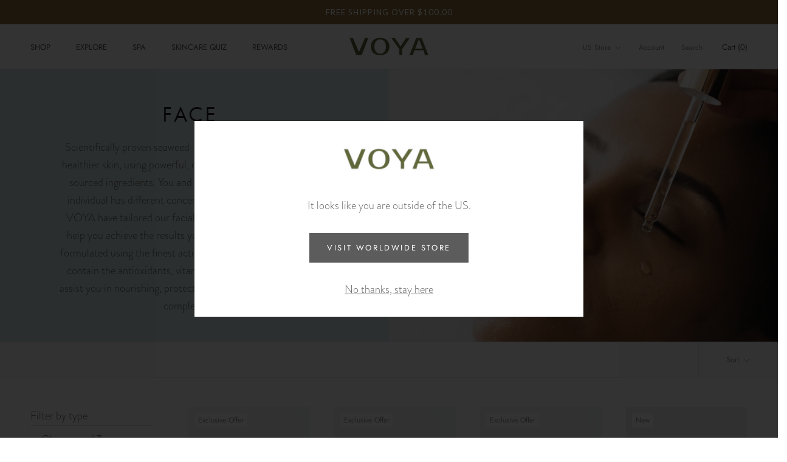

--- FILE ---
content_type: text/html; charset=utf-8
request_url: https://www.voyaskincare.com/collections/face/Cleanse-and-Tone
body_size: 69727
content:
<!doctype html>

<html class="no-js" lang="en-us">
  <head>
    <meta charset="utf-8"> 
    <meta http-equiv="X-UA-Compatible" content="IE=edge,chrome=1">
    <meta name="viewport" content="width=device-width, initial-scale=1.0, height=device-height, minimum-scale=1.0, maximum-scale=1.0">
    <meta name="theme-color" content="">
    <!--meta name="google-site-verification" content="2QUIxmzZeCxBBY-OStw-GF2Hg3TvxMneH6MHjeEEu08" /-->
    <meta name="google-site-verification" content="Ob8O0TDMJeX59IpsDF8nERaZ-ydfKTA4uaraHBKS5ZU" />
    <!--link rel="alternate" href="https://voyaskincare.com" hreflang="en-us" /><link rel="alternate" href="https://voya.ie" hreflang="en-ni" /><link rel="alternate" href="https://voya.ie" hreflang="en-ie" /><link rel="alternate" href="https://voya.ie" hreflang="en-ca" /><link rel="alternate" href="https://voya.ie" hreflang="en-ca" /><link rel="alternate" href="https://voya.ie" hreflang="en-gb" /><link rel="alternate" href="https://voya.ie" hreflang="en-ni" /><link rel="alternate" href="https://voya.ie" hreflang="en-ni" /-->
    <link rel="alternate" href="https://www.voyaskincare.com/collections/face/cleanse-and-tone" hreflang="en-us" />
        <link rel="alternate" href="https://www.voyaskincare.com/collections/face/cleanse-and-tone" hreflang="en-hk" />
    <link rel="alternate" href="https://www.voya.ie/collections/face/cleanse-and-tone" hreflang="en-ie" />
    <link rel="alternate" href="https://www.voya.ie/collections/face/cleanse-and-tone" hreflang="ga-ie" />
    <link rel="alternate" href="https://www.voya.ie/collections/face/cleanse-and-tone" hreflang="en-gb" />
    <link rel="alternate" href="https://www.voya.ie/collections/face/cleanse-and-tone" hreflang="en-ni" />
    <link rel="alternate" href="https://www.voya.ie/collections/face/cleanse-and-tone" hreflang="en-de" />
    <link rel="alternate" href="https://www.voya.ie/collections/face/cleanse-and-tone" hreflang="en-fr" />
    <link rel="alternate" href="https://www.voya.ie/collections/face/cleanse-and-tone" hreflang="en-it" />
    <link rel="alternate" href="https://www.voya.ie/collections/face/cleanse-and-tone" hreflang="en-cn" />
    <link rel="alternate" href="https://www.voya.ie/collections/face/cleanse-and-tone" hreflang="en-es" />
    <link rel="alternate" href="https://www.voya.ie/collections/face/cleanse-and-tone" hreflang="en-in" />
    <link rel="alternate" href="https://www.voya.ie/collections/face/cleanse-and-tone" hreflang="en-pt" />

    
    
    <title>
      Organic Face Care | VOYA Skincare USA &ndash; Tagged &quot;Cleanse and Tone&quot;
    </title><meta name="description" content="Shop scientifically formulated natural skincare solutions for healthier skin from VOYA. Our face care products including cleansers, exfoliators, serums and moisturisers are powered by organically sourced seaweed extract and specially sourced botanical ingredients. Suitable for all skin types. Free Shipping over $100.00"><link rel="canonical" href="https://www.voyaskincare.com/collections/face/cleanse-and-tone"><link rel="shortcut icon" href="//www.voyaskincare.com/cdn/shop/files/Screen_Shot_2021-04-07_at_09.20.14_96x.png?v=1617783653" type="image/png"><meta property="og:type" content="website">
  <meta property="og:title" content="Face">
  <meta property="og:image" content="http://www.voyaskincare.com/cdn/shop/collections/face-770738.jpg?v=1721127383">
  <meta property="og:image:secure_url" content="https://www.voyaskincare.com/cdn/shop/collections/face-770738.jpg?v=1721127383">
  <meta property="og:image:width" content="1365">
  <meta property="og:image:height" content="2048"><meta property="og:description" content="Shop scientifically formulated natural skincare solutions for healthier skin from VOYA. Our face care products including cleansers, exfoliators, serums and moisturisers are powered by organically sourced seaweed extract and specially sourced botanical ingredients. Suitable for all skin types. Free Shipping over $100.00"><meta property="og:url" content="https://www.voyaskincare.com/collections/face/cleanse-and-tone">
<meta property="og:site_name" content="VOYA Skincare"><meta name="twitter:card" content="summary"><meta name="twitter:title" content="Face">
  <meta name="twitter:description" content="

Scientifically proven seaweed-based skincare solutions for healthier skin, using powerful, certified organic and ethically sourced ingredients. You and your skin are unique.  Each individual has different concerns and requirements. We in VOYA have tailored our facial solutions into categories to help you achieve the results you desire.  Our products are formulated using the finest active yet natural ingredients and contain the antioxidants, vitamins and minerals which will assist you in nourishing, protecting, and improving your skins complexion.
">
  <meta name="twitter:image" content="https://www.voyaskincare.com/cdn/shop/collections/face-770738_600x600_crop_center.jpg?v=1721127383">
    <style>
  @font-face {
  font-family: Jost;
  font-weight: 400;
  font-style: normal;
  font-display: fallback;
  src: url("//www.voyaskincare.com/cdn/fonts/jost/jost_n4.d47a1b6347ce4a4c9f437608011273009d91f2b7.woff2") format("woff2"),
       url("//www.voyaskincare.com/cdn/fonts/jost/jost_n4.791c46290e672b3f85c3d1c651ef2efa3819eadd.woff") format("woff");
}

  @font-face {
  font-family: Poppins;
  font-weight: 300;
  font-style: normal;
  font-display: fallback;
  src: url("//www.voyaskincare.com/cdn/fonts/poppins/poppins_n3.05f58335c3209cce17da4f1f1ab324ebe2982441.woff2") format("woff2"),
       url("//www.voyaskincare.com/cdn/fonts/poppins/poppins_n3.6971368e1f131d2c8ff8e3a44a36b577fdda3ff5.woff") format("woff");
}


  @font-face {
  font-family: Poppins;
  font-weight: 400;
  font-style: normal;
  font-display: fallback;
  src: url("//www.voyaskincare.com/cdn/fonts/poppins/poppins_n4.0ba78fa5af9b0e1a374041b3ceaadf0a43b41362.woff2") format("woff2"),
       url("//www.voyaskincare.com/cdn/fonts/poppins/poppins_n4.214741a72ff2596839fc9760ee7a770386cf16ca.woff") format("woff");
}

  @font-face {
  font-family: Poppins;
  font-weight: 300;
  font-style: italic;
  font-display: fallback;
  src: url("//www.voyaskincare.com/cdn/fonts/poppins/poppins_i3.8536b4423050219f608e17f134fe9ea3b01ed890.woff2") format("woff2"),
       url("//www.voyaskincare.com/cdn/fonts/poppins/poppins_i3.0f4433ada196bcabf726ed78f8e37e0995762f7f.woff") format("woff");
}

  @font-face {
  font-family: Poppins;
  font-weight: 400;
  font-style: italic;
  font-display: fallback;
  src: url("//www.voyaskincare.com/cdn/fonts/poppins/poppins_i4.846ad1e22474f856bd6b81ba4585a60799a9f5d2.woff2") format("woff2"),
       url("//www.voyaskincare.com/cdn/fonts/poppins/poppins_i4.56b43284e8b52fc64c1fd271f289a39e8477e9ec.woff") format("woff");
}


  :root {
    --heading-font-family : Jost, sans-serif;
    --heading-font-weight : 400;
    --heading-font-style  : normal;

    --text-font-family : Poppins, sans-serif;
    --text-font-weight : 300;
    --text-font-style  : normal;

    --base-text-font-size   : 15px;
    --default-text-font-size: 14px;--background          : #fafffa;
    --background-rgb      : 250, 255, 250;
    --light-background    : #ffffff;
    --light-background-rgb: 255, 255, 255;
    --heading-color       : #5c5c5c;
    --text-color          : #5c5c5c;
    --text-color-rgb      : 92, 92, 92;
    --text-color-light    : #939393;
    --text-color-light-rgb: 147, 147, 147;
    --link-color          : #323232;
    --link-color-rgb      : 50, 50, 50;
    --border-color        : #e2e7e2;
    --border-color-rgb    : 226, 231, 226;

    --button-background    : #5c5c5c;
    --button-background-rgb: 92, 92, 92;
    --button-text-color    : #ffffff;

    --header-background       : #ffffff;
    --header-heading-color    : #5c5c5c;
    --header-light-text-color : #939393;
    --header-border-color     : #e7e7e7;

    --footer-background    : #dfe7df;
    --footer-text-color    : #939393;
    --footer-heading-color : #5c5c5c;
    --footer-border-color  : #d4dad4;

    --navigation-background      : #ffffff;
    --navigation-background-rgb  : 255, 255, 255;
    --navigation-text-color      : #5c5c5c;
    --navigation-text-color-light: rgba(92, 92, 92, 0.5);
    --navigation-border-color    : rgba(92, 92, 92, 0.25);

    --newsletter-popup-background     : #ffffff;
    --newsletter-popup-text-color     : #1c1b1b;
    --newsletter-popup-text-color-rgb : 28, 27, 27;

    --secondary-elements-background       : #5c5c5c;
    --secondary-elements-background-rgb   : 92, 92, 92;
    --secondary-elements-text-color       : #ffffff;
    --secondary-elements-text-color-light : rgba(255, 255, 255, 0.5);
    --secondary-elements-border-color     : rgba(255, 255, 255, 0.25);

    --product-sale-price-color    : #f94c43;
    --product-sale-price-color-rgb: 249, 76, 67;

    /* Products */

    --horizontal-spacing-four-products-per-row: 40px;
        --horizontal-spacing-two-products-per-row : 40px;

    --vertical-spacing-four-products-per-row: 60px;
        --vertical-spacing-two-products-per-row : 75px;

    /* Animation */
    --drawer-transition-timing: cubic-bezier(0.645, 0.045, 0.355, 1);
    --header-base-height: 80px; /* We set a default for browsers that do not support CSS variables */

    /* Cursors */
    --cursor-zoom-in-svg    : url(//www.voyaskincare.com/cdn/shop/t/2/assets/cursor-zoom-in.svg?v=122378749701556440601616976044);
    --cursor-zoom-in-2x-svg : url(//www.voyaskincare.com/cdn/shop/t/2/assets/cursor-zoom-in-2x.svg?v=50835523267676239671616976044);
  }
</style>

<script>
  // IE11 does not have support for CSS variables, so we have to polyfill them
  if (!(((window || {}).CSS || {}).supports && window.CSS.supports('(--a: 0)'))) {
    const script = document.createElement('script');
    script.type = 'text/javascript';
    script.src = 'https://cdn.jsdelivr.net/npm/css-vars-ponyfill@2';
    script.onload = function() {
      cssVars({});
    };

    document.getElementsByTagName('head')[0].appendChild(script);
  }
</script>

    <script>window.performance && window.performance.mark && window.performance.mark('shopify.content_for_header.start');</script><meta name="google-site-verification" content="Ob8O0TDMJeX59IpsDF8nERaZ-ydfKTA4uaraHBKS5ZU">
<meta name="google-site-verification" content="Ob8O0TDMJeX59IpsDF8nERaZ-ydfKTA4uaraHBKS5ZU">
<meta id="shopify-digital-wallet" name="shopify-digital-wallet" content="/55082713268/digital_wallets/dialog">
<meta name="shopify-requires-components" content="true" product-ids="9902197473620,9902213792084,9902216479060">
<meta name="shopify-checkout-api-token" content="ba2769e72e266c1ce885e3c486a4aa1d">
<link rel="alternate" type="application/atom+xml" title="Feed" href="/collections/face/Cleanse-and-Tone.atom" />
<link rel="alternate" type="application/json+oembed" href="https://www.voyaskincare.com/collections/face/cleanse-and-tone.oembed">
<script async="async" src="/checkouts/internal/preloads.js?locale=en-US"></script>
<script id="apple-pay-shop-capabilities" type="application/json">{"shopId":55082713268,"countryCode":"IE","currencyCode":"USD","merchantCapabilities":["supports3DS"],"merchantId":"gid:\/\/shopify\/Shop\/55082713268","merchantName":"VOYA Skincare","requiredBillingContactFields":["postalAddress","email","phone"],"requiredShippingContactFields":["postalAddress","email","phone"],"shippingType":"shipping","supportedNetworks":["visa","maestro","masterCard","amex"],"total":{"type":"pending","label":"VOYA Skincare","amount":"1.00"},"shopifyPaymentsEnabled":true,"supportsSubscriptions":true}</script>
<script id="shopify-features" type="application/json">{"accessToken":"ba2769e72e266c1ce885e3c486a4aa1d","betas":["rich-media-storefront-analytics"],"domain":"www.voyaskincare.com","predictiveSearch":true,"shopId":55082713268,"locale":"en"}</script>
<script>var Shopify = Shopify || {};
Shopify.shop = "voyabeauty.myshopify.com";
Shopify.locale = "en";
Shopify.currency = {"active":"USD","rate":"1.0"};
Shopify.country = "US";
Shopify.theme = {"name":"Theme export  sea-or-myshopify-com-prestige  26...","id":121224593588,"schema_name":"Prestige","schema_version":"4.12.3","theme_store_id":null,"role":"main"};
Shopify.theme.handle = "null";
Shopify.theme.style = {"id":null,"handle":null};
Shopify.cdnHost = "www.voyaskincare.com/cdn";
Shopify.routes = Shopify.routes || {};
Shopify.routes.root = "/";</script>
<script type="module">!function(o){(o.Shopify=o.Shopify||{}).modules=!0}(window);</script>
<script>!function(o){function n(){var o=[];function n(){o.push(Array.prototype.slice.apply(arguments))}return n.q=o,n}var t=o.Shopify=o.Shopify||{};t.loadFeatures=n(),t.autoloadFeatures=n()}(window);</script>
<script id="shop-js-analytics" type="application/json">{"pageType":"collection"}</script>
<script defer="defer" async type="module" src="//www.voyaskincare.com/cdn/shopifycloud/shop-js/modules/v2/client.init-shop-cart-sync_BN7fPSNr.en.esm.js"></script>
<script defer="defer" async type="module" src="//www.voyaskincare.com/cdn/shopifycloud/shop-js/modules/v2/chunk.common_Cbph3Kss.esm.js"></script>
<script defer="defer" async type="module" src="//www.voyaskincare.com/cdn/shopifycloud/shop-js/modules/v2/chunk.modal_DKumMAJ1.esm.js"></script>
<script type="module">
  await import("//www.voyaskincare.com/cdn/shopifycloud/shop-js/modules/v2/client.init-shop-cart-sync_BN7fPSNr.en.esm.js");
await import("//www.voyaskincare.com/cdn/shopifycloud/shop-js/modules/v2/chunk.common_Cbph3Kss.esm.js");
await import("//www.voyaskincare.com/cdn/shopifycloud/shop-js/modules/v2/chunk.modal_DKumMAJ1.esm.js");

  window.Shopify.SignInWithShop?.initShopCartSync?.({"fedCMEnabled":true,"windoidEnabled":true});

</script>
<script>(function() {
  var isLoaded = false;
  function asyncLoad() {
    if (isLoaded) return;
    isLoaded = true;
    var urls = ["https:\/\/cdn.506.io\/eg\/script.js?shop=voyabeauty.myshopify.com","https:\/\/zooomyapps.com\/backinstock\/ZooomyOrders.js?shop=voyabeauty.myshopify.com","\/\/cdn.shopify.com\/s\/files\/1\/0875\/2064\/files\/easyslider-1.0.0.js?shop=voyabeauty.myshopify.com","https:\/\/cdn.nfcube.com\/instafeed-27cbd5f22a7e448a11995df9c54b9b29.js?shop=voyabeauty.myshopify.com","https:\/\/admin.revenuehunt.com\/embed.js?shop=voyabeauty.myshopify.com","https:\/\/cdn.hextom.com\/js\/quickannouncementbar.js?shop=voyabeauty.myshopify.com","https:\/\/omnisnippet1.com\/platforms\/shopify.js?source=scriptTag\u0026v=2025-05-15T09\u0026shop=voyabeauty.myshopify.com"];
    for (var i = 0; i < urls.length; i++) {
      var s = document.createElement('script');
      s.type = 'text/javascript';
      s.async = true;
      s.src = urls[i];
      var x = document.getElementsByTagName('script')[0];
      x.parentNode.insertBefore(s, x);
    }
  };
  if(window.attachEvent) {
    window.attachEvent('onload', asyncLoad);
  } else {
    window.addEventListener('load', asyncLoad, false);
  }
})();</script>
<script id="__st">var __st={"a":55082713268,"offset":-18000,"reqid":"3a9dbc80-6316-4453-b452-6a8e86333b8f-1769900303","pageurl":"www.voyaskincare.com\/collections\/face\/Cleanse-and-Tone","u":"495e0ca0e8b7","p":"collection","rtyp":"collection","rid":263669285044};</script>
<script>window.ShopifyPaypalV4VisibilityTracking = true;</script>
<script id="captcha-bootstrap">!function(){'use strict';const t='contact',e='account',n='new_comment',o=[[t,t],['blogs',n],['comments',n],[t,'customer']],c=[[e,'customer_login'],[e,'guest_login'],[e,'recover_customer_password'],[e,'create_customer']],r=t=>t.map((([t,e])=>`form[action*='/${t}']:not([data-nocaptcha='true']) input[name='form_type'][value='${e}']`)).join(','),a=t=>()=>t?[...document.querySelectorAll(t)].map((t=>t.form)):[];function s(){const t=[...o],e=r(t);return a(e)}const i='password',u='form_key',d=['recaptcha-v3-token','g-recaptcha-response','h-captcha-response',i],f=()=>{try{return window.sessionStorage}catch{return}},m='__shopify_v',_=t=>t.elements[u];function p(t,e,n=!1){try{const o=window.sessionStorage,c=JSON.parse(o.getItem(e)),{data:r}=function(t){const{data:e,action:n}=t;return t[m]||n?{data:e,action:n}:{data:t,action:n}}(c);for(const[e,n]of Object.entries(r))t.elements[e]&&(t.elements[e].value=n);n&&o.removeItem(e)}catch(o){console.error('form repopulation failed',{error:o})}}const l='form_type',E='cptcha';function T(t){t.dataset[E]=!0}const w=window,h=w.document,L='Shopify',v='ce_forms',y='captcha';let A=!1;((t,e)=>{const n=(g='f06e6c50-85a8-45c8-87d0-21a2b65856fe',I='https://cdn.shopify.com/shopifycloud/storefront-forms-hcaptcha/ce_storefront_forms_captcha_hcaptcha.v1.5.2.iife.js',D={infoText:'Protected by hCaptcha',privacyText:'Privacy',termsText:'Terms'},(t,e,n)=>{const o=w[L][v],c=o.bindForm;if(c)return c(t,g,e,D).then(n);var r;o.q.push([[t,g,e,D],n]),r=I,A||(h.body.append(Object.assign(h.createElement('script'),{id:'captcha-provider',async:!0,src:r})),A=!0)});var g,I,D;w[L]=w[L]||{},w[L][v]=w[L][v]||{},w[L][v].q=[],w[L][y]=w[L][y]||{},w[L][y].protect=function(t,e){n(t,void 0,e),T(t)},Object.freeze(w[L][y]),function(t,e,n,w,h,L){const[v,y,A,g]=function(t,e,n){const i=e?o:[],u=t?c:[],d=[...i,...u],f=r(d),m=r(i),_=r(d.filter((([t,e])=>n.includes(e))));return[a(f),a(m),a(_),s()]}(w,h,L),I=t=>{const e=t.target;return e instanceof HTMLFormElement?e:e&&e.form},D=t=>v().includes(t);t.addEventListener('submit',(t=>{const e=I(t);if(!e)return;const n=D(e)&&!e.dataset.hcaptchaBound&&!e.dataset.recaptchaBound,o=_(e),c=g().includes(e)&&(!o||!o.value);(n||c)&&t.preventDefault(),c&&!n&&(function(t){try{if(!f())return;!function(t){const e=f();if(!e)return;const n=_(t);if(!n)return;const o=n.value;o&&e.removeItem(o)}(t);const e=Array.from(Array(32),(()=>Math.random().toString(36)[2])).join('');!function(t,e){_(t)||t.append(Object.assign(document.createElement('input'),{type:'hidden',name:u})),t.elements[u].value=e}(t,e),function(t,e){const n=f();if(!n)return;const o=[...t.querySelectorAll(`input[type='${i}']`)].map((({name:t})=>t)),c=[...d,...o],r={};for(const[a,s]of new FormData(t).entries())c.includes(a)||(r[a]=s);n.setItem(e,JSON.stringify({[m]:1,action:t.action,data:r}))}(t,e)}catch(e){console.error('failed to persist form',e)}}(e),e.submit())}));const S=(t,e)=>{t&&!t.dataset[E]&&(n(t,e.some((e=>e===t))),T(t))};for(const o of['focusin','change'])t.addEventListener(o,(t=>{const e=I(t);D(e)&&S(e,y())}));const B=e.get('form_key'),M=e.get(l),P=B&&M;t.addEventListener('DOMContentLoaded',(()=>{const t=y();if(P)for(const e of t)e.elements[l].value===M&&p(e,B);[...new Set([...A(),...v().filter((t=>'true'===t.dataset.shopifyCaptcha))])].forEach((e=>S(e,t)))}))}(h,new URLSearchParams(w.location.search),n,t,e,['guest_login'])})(!0,!0)}();</script>
<script integrity="sha256-4kQ18oKyAcykRKYeNunJcIwy7WH5gtpwJnB7kiuLZ1E=" data-source-attribution="shopify.loadfeatures" defer="defer" src="//www.voyaskincare.com/cdn/shopifycloud/storefront/assets/storefront/load_feature-a0a9edcb.js" crossorigin="anonymous"></script>
<script data-source-attribution="shopify.dynamic_checkout.dynamic.init">var Shopify=Shopify||{};Shopify.PaymentButton=Shopify.PaymentButton||{isStorefrontPortableWallets:!0,init:function(){window.Shopify.PaymentButton.init=function(){};var t=document.createElement("script");t.src="https://www.voyaskincare.com/cdn/shopifycloud/portable-wallets/latest/portable-wallets.en.js",t.type="module",document.head.appendChild(t)}};
</script>
<script data-source-attribution="shopify.dynamic_checkout.buyer_consent">
  function portableWalletsHideBuyerConsent(e){var t=document.getElementById("shopify-buyer-consent"),n=document.getElementById("shopify-subscription-policy-button");t&&n&&(t.classList.add("hidden"),t.setAttribute("aria-hidden","true"),n.removeEventListener("click",e))}function portableWalletsShowBuyerConsent(e){var t=document.getElementById("shopify-buyer-consent"),n=document.getElementById("shopify-subscription-policy-button");t&&n&&(t.classList.remove("hidden"),t.removeAttribute("aria-hidden"),n.addEventListener("click",e))}window.Shopify?.PaymentButton&&(window.Shopify.PaymentButton.hideBuyerConsent=portableWalletsHideBuyerConsent,window.Shopify.PaymentButton.showBuyerConsent=portableWalletsShowBuyerConsent);
</script>
<script data-source-attribution="shopify.dynamic_checkout.cart.bootstrap">document.addEventListener("DOMContentLoaded",(function(){function t(){return document.querySelector("shopify-accelerated-checkout-cart, shopify-accelerated-checkout")}if(t())Shopify.PaymentButton.init();else{new MutationObserver((function(e,n){t()&&(Shopify.PaymentButton.init(),n.disconnect())})).observe(document.body,{childList:!0,subtree:!0})}}));
</script>
<link id="shopify-accelerated-checkout-styles" rel="stylesheet" media="screen" href="https://www.voyaskincare.com/cdn/shopifycloud/portable-wallets/latest/accelerated-checkout-backwards-compat.css" crossorigin="anonymous">
<style id="shopify-accelerated-checkout-cart">
        #shopify-buyer-consent {
  margin-top: 1em;
  display: inline-block;
  width: 100%;
}

#shopify-buyer-consent.hidden {
  display: none;
}

#shopify-subscription-policy-button {
  background: none;
  border: none;
  padding: 0;
  text-decoration: underline;
  font-size: inherit;
  cursor: pointer;
}

#shopify-subscription-policy-button::before {
  box-shadow: none;
}

      </style>

<script>window.performance && window.performance.mark && window.performance.mark('shopify.content_for_header.end');</script>

    <link rel="stylesheet" href="https://use.typekit.net/vdx5ztl.css">  
    <link rel="stylesheet" href="//www.voyaskincare.com/cdn/shop/t/2/assets/bootstrap.css?v=182382672398437059131616976025">
    <link rel="stylesheet" href="//www.voyaskincare.com/cdn/shop/t/2/assets/theme.css?v=111695086126285674291616976031">
        <link rel="stylesheet" href="//www.voyaskincare.com/cdn/shop/t/2/assets/fusio.css?v=92266463419592724191657554827">
  <link rel="stylesheet" href="//www.voyaskincare.com/cdn/shop/t/2/assets/odometer.css?v=108698861262786424611677754524">
    
    

    <script>// This allows to expose several variables to the global scope, to be used in scripts
      window.theme = {
        pageType: "collection",
        moneyFormat: "${{amount}}",
        moneyWithCurrencyFormat: "${{amount}} USD",
        productImageSize: "tall",
        searchMode: "product,article,page",
        showPageTransition: false,
        showElementStaggering: true,
        showImageZooming: true
      };

      window.routes = {
        rootUrl: "\/",
        rootUrlWithoutSlash: '',
        cartUrl: "\/cart",
        cartAddUrl: "\/cart\/add",
        cartChangeUrl: "\/cart\/change",
        searchUrl: "\/search",
        productRecommendationsUrl: "\/recommendations\/products"
      };

      window.languages = {
        cartAddNote: "Add Order Note",
        cartEditNote: "Edit Order Note",
        productImageLoadingError: "This image could not be loaded. Please try to reload the page.",
        productFormAddToCart: "Add to cart",
        productFormUnavailable: "Unavailable",
        productFormSoldOut: "Sold Out",
        shippingEstimatorOneResult: "1 option available:",
        shippingEstimatorMoreResults: "{{count}} options available:",
        shippingEstimatorNoResults: "No shipping could be found"
      };

      window.lazySizesConfig = {
        loadHidden: false,
        hFac: 0.5,
        expFactor: 2,
        ricTimeout: 150,
        lazyClass: 'Image--lazyLoad',
        loadingClass: 'Image--lazyLoading',
        loadedClass: 'Image--lazyLoaded'
      };

      document.documentElement.className = document.documentElement.className.replace('no-js', 'js');
      document.documentElement.style.setProperty('--window-height', window.innerHeight + 'px');

      // We do a quick detection of some features (we could use Modernizr but for so little...)
      (function() {
        document.documentElement.className += ((window.CSS && window.CSS.supports('(position: sticky) or (position: -webkit-sticky)')) ? ' supports-sticky' : ' no-supports-sticky');
        document.documentElement.className += (window.matchMedia('(-moz-touch-enabled: 1), (hover: none)')).matches ? ' no-supports-hover' : ' supports-hover';
      }());
    </script>
	
    <script
  src="https://code.jquery.com/jquery-3.5.1.min.js"
  integrity="sha256-9/aliU8dGd2tb6OSsuzixeV4y/faTqgFtohetphbbj0="
  crossorigin="anonymous"></script><!--::PM::-->
    <script src="//www.voyaskincare.com/cdn/shop/t/2/assets/lazysizes.min.js?v=174358363404432586981616976027" async></script><script src="https://polyfill-fastly.net/v3/polyfill.min.js?unknown=polyfill&features=fetch,Element.prototype.closest,Element.prototype.remove,Element.prototype.classList,Array.prototype.includes,Array.prototype.fill,Object.assign,CustomEvent,IntersectionObserver,IntersectionObserverEntry,URL" defer></script>
    <script src="//www.voyaskincare.com/cdn/shop/t/2/assets/libs.min.js?v=26178543184394469741616976028" defer></script>
    <script src="//www.voyaskincare.com/cdn/shop/t/2/assets/theme.min.js?v=3211174084529572291616976032" defer></script>
    <script src="//www.voyaskincare.com/cdn/shop/t/2/assets/custom.js?v=51799442295797250431663162409" defer></script>
    
    

    <script>
      (function () {
        window.onpageshow = function() {
          if (window.theme.showPageTransition) {
            var pageTransition = document.querySelector('.PageTransition');

            if (pageTransition) {
              pageTransition.style.visibility = 'visible';
              pageTransition.style.opacity = '0';
            }
          }

          // When the page is loaded from the cache, we have to reload the cart content
          document.documentElement.dispatchEvent(new CustomEvent('cart:refresh', {
            bubbles: true
          }));
        };
      })();
    </script>

    


  <script type="application/ld+json">
  {
    "@context": "http://schema.org",
    "@type": "BreadcrumbList",
  "itemListElement": [{
      "@type": "ListItem",
      "position": 1,
      "name": "Translation missing: en.general.breadcrumb.home",
      "item": "https://www.voyaskincare.com"
    },{
          "@type": "ListItem",
          "position": 2,
          "name": "Face",
          "item": "https://www.voyaskincare.com/collections/face"
        }]
  }
  </script>

  
        <link href="//www.voyaskincare.com/cdn/shop/t/2/assets/paymentfont.scss.css?v=87217613990083660381769683314" rel="stylesheet" type="text/css" media="all" />
      
    <link
    rel="stylesheet"
    href="https://cdnjs.cloudflare.com/ajax/libs/animate.css/4.1.1/animate.min.css"
  />
    <script src="//www.voyaskincare.com/cdn/shop/t/2/assets/wow.js?v=119677145774613923991616976033"></script>
              <script>
                new WOW().init({animateClass: 'animate__animated'});
              </script>
<script> var aaaAnnConfig = {"isWebpushPermission":1}</script>    


 <script src="//staticxx.s3.amazonaws.com/aio_stats_lib_v1.min.js?v=1.0"></script>

<script id="sca_fg_cart_ShowGiftAsProductTemplate" type="text/template">
  
  <div class="item not-sca-qv" id="sca-freegift-{{productID}}">
    <a class="close_box" style="display: none;position: absolute;top:5px;right: 10px;font-size: 22px;font-weight: bold;cursor: pointer;text-decoration:none;color: #aaa;">×</a>
    <a href="/products/{{productHandle}}" target="_blank"><img style="margin-left: auto; margin-right: auto; width: 50%;" class="lazyOwl" data-src="{{productImageURL}}"></a>
    <div class="sca-product-shop">
      <div class="review-summary3">
        <div class="yotpo bottomLine" style="text-align:center"
          data-product-id="{{productID}}"
          data-product-models="{{productID}}"
          data-name="{{productTitle}}"
          data-url="/products/{{productHandle}}">
        </div>
      </div>
      <div class="f-fix"><span class="sca-product-title" style="white-space: nowrap;color:#000;{{showfgTitle}}">{{productTitle}}</span>
          <div id="product-variants-{{productID}}">
            <div class="sca-price" id="price-field-{{productID}}">
              <span class="sca-old-price">{{variant_compare_at_price}}</span>
              <span class="sca-special-price">{{variant_price}}</span>
            </div>
            <div id="stay-content-sca-freegift-{{productID}}" class="sca-fg-cart-item">
              <a class="close_box" style="display: none;position: absolute;top:5px;right: 10px;font-size: 22px;font-weight: bold;cursor: pointer;text-decoration:none;color: #aaa;">×</a>
              <select id="product-select-{{productID}}" name="id" style="display: none">
                {{optionVariantData}}
              </select>
            </div>
          </div>
          <button type='button' id="sca-btn-select-{{productID}}" class="sca-button" onclick="onclickSelect_{{productID}}();"><span>{{SelectButton}}</span></button>
          <button type='button' id="sca-btn-{{productID}}" class="sca-button" style="display: none"><span>{{AddToCartButton}}</span></button>
      </div>
    </div>
  </div>
  
</script>
<script id = "sca_fg_cart_ShowGiftAsProductScriptTemplate" type="text/template">
  
  
    var selectCallback_{{productID}}=function(t,a){if(t?(t.available?(SECOMAPP.jQuery("#sca-btn-{{productID}}").removeClass("disabled").removeAttr("disabled").html("<span>{{AddToCartButton}}</span>").fadeTo(200,1),SECOMAPP.jQuery("#sca-btn-{{productID}}").unbind("click"),SECOMAPP.jQuery("#sca-btn-{{productID}}").click(SECOMAPP.jQuery.proxy(function(){SECOMAPP.addGiftToCart(t.id,1)},t))):SECOMAPP.jQuery("#sca-btn-{{productID}}").html("<span>{{UnavailableButton}}</span>").addClass("disabled").attr("disabled","disabled").fadeTo(200,.5),t.compare_at_price>t.price?SECOMAPP.jQuery("#price-field-{{productID}}").html("<span class='sca-old-price'>"+SECOMAPP.formatMoney(t.compare_at_price)+"</span>&nbsp;<s class='sca-special-price'>"+SECOMAPP.formatMoney(t.price)+"</s>"):SECOMAPP.jQuery("#price-field-{{productID}}").html("<span class='sca-special-price'>"+SECOMAPP.formatMoney(t.price)+"</span>")):SECOMAPP.jQuery("#sca-btn-{{productID}}").html("<span>{{UnavailableButton}}</span>").addClass("disabled").attr("disabled","disabled").fadeTo(200,.5),t&&t.featured_image){var e=SECOMAPP.jQuery("#sca-freegift-{{productID}} img"),_=t.featured_image,c=e[0];Shopify.Image.switchImage(_,c,function(t,a,e){SECOMAPP.jQuery(e).parents("a").attr("href",t),SECOMAPP.jQuery(e).attr("src",t)})}},onclickSelect_{{productID}}=function(t){SECOMAPP.jQuery.getJSON("/products/{{productHandle}}.js",{_:(new Date).getTime()},function(t){SECOMAPP.jQuery(".owl-item #sca-freegift-{{productID}} span.sca-product-title").html(t.title);var e=[];SECOMAPP.jQuery.each(t.options,function(t,a){e[t]=a.name}),t.options=e;for(var a={{variantsGiftList}},_={{mainVariantsList}},c=t.variants.length-1;-1<c;c--)a.indexOf(t.variants[c].id)<0&&_.indexOf(t.variants[c].id)<0&&t.variants.splice(c,1);for(var o=_.length-1;-1<o;o--){var i=a[o],r=_[o],n=-1,s=-1;for(c=t.variants.length-1;-1<c;c--)t.variants[c].id==i?n=c:t.variants[c].id==r&&(s=c);-1<n&&-1<s&n!==s?("undefined"!=typeof SECOMAPP&&void 0!==SECOMAPP.fgsettings&&!0===SECOMAPP.fgsettings.sca_sync_gift&&void 0!==SECOMAPP.fgsettings.sca_fg_gift_variant_quantity_format&&"equal_original_inventory"===SECOMAPP.fgsettings.sca_fg_gift_variant_quantity_format&&(t.variants[n].available=t.variants[s].available,t.variants[n].inventory_management=t.variants[s].inventory_management),t.variants[n].option1=t.variants[s].option1,t.variants[n].options[0].name=t.variants[s].options[0].name,t.variants[n].options[1]&&(t.variants[n].options[1].name=t.variants[s].options[1].name,t.variants[n].option2=t.variants[s].option2),t.variants[n].options[2]&&(t.variants[n].options[2].name=t.variants[s].options[2].name,t.variants[n].option3=t.variants[s].option3),t.variants[n].title=t.variants[s].title,t.variants[n].name=t.variants[s].name,t.variants[n].public_title=t.variants[s].public_title,t.variants.splice(s,1)):(t.variants[s].id=i,t.variants[s].compare_at_price||(t.variants[s].compare_at_price=t.variants[s].price),t.variants[s].price=SECOMAPP.fgdata.giftid_price_mapping[i])}SECOMAPP.jQuery("#sca-btn-select-{{productID}}").hide(),SECOMAPP.jQuery("#product-select-{{productID}}").show(),SECOMAPP.jQuery("#sca-btn-{{productID}}").show(),SECOMAPP.jQuery("#stay-content-sca-freegift-{{productID}} .close_box").show(),SECOMAPP.jQuery("#stay-content-sca-freegift-{{productID}} .close_box").click(function(){SECOMAPP.jQuery("#stay-content-sca-freegift-{{productID}}").hide(),SECOMAPP.jQuery("#sca-btn-{{productID}}").hide(),SECOMAPP.jQuery("#sca-btn-select-{{productID}}").show()}),onclickSelect_{{productID}}=function(){SECOMAPP.jQuery("#stay-content-sca-freegift-{{productID}}").show(),SECOMAPP.jQuery("#sca-btn-{{productID}}").show(),SECOMAPP.jQuery("#sca-btn-select-{{productID}}").hide()},1==t.variants.length?(-1!==t.variants[0].title.indexOf("Default")&&SECOMAPP.jQuery("#sca-freegift-{{productID}} .selector-wrapper").hide(),1==t.variants[0].available&&(SECOMAPP.jQuery("#sca-btn-{{productID}}").show(),SECOMAPP.jQuery("#sca-btn-select-{{productID}}").hide(),SECOMAPP.jQuery("#sca-btn-{{productID}}").removeClass("disabled").removeAttr("disabled").html("<span>{{AddToCartButton}}</span>").fadeTo(200,1),SECOMAPP.jQuery("#sca-btn-{{productID}}").unbind("click"),SECOMAPP.jQuery("#sca-btn-{{productID}}").click(SECOMAPP.jQuery.proxy(function(){SECOMAPP.addGiftToCart(t.variants[0].id,1)},t)))):(new Shopify.OptionSelectors("product-select-{{productID}}",{product:t,onVariantSelected:selectCallback_{{productID}},enableHistoryState:!0}),SECOMAPP.jQuery("#stay-content-sca-freegift-{{productID}}").show(),SECOMAPP.jQuery("#stay-content-sca-freegift-{{productID}}").focus())})};1=={{variantsGiftList}}.length&&onclickSelect_{{productID}}();
  
</script>

<script id="sca_fg_cart_ShowGiftAsVariantTemplate" type="text/template">
  
  <div class="item not-sca-qv" id="sca-freegift-{{variantID}}">
    <a href="/products/{{productHandle}}?variant={{originalVariantID}}" target="_blank"><img style="margin-left: auto; margin-right: auto; width: 50%;" class="lazyOwl" data-src="{{variantImageURL}}"></a>
    <div class="sca-product-shop">
      <div class="review-summary3">
        <div class="yotpo bottomLine" style="text-align:center"
          data-product-id="{{productID}}"
          data-product-models="{{productID}}"
          data-name="{{productTitle}}"
          data-url="/products/{{productHandle}}">
        </div>
      </div>
      <div class="f-fix">
        <span class="sca-product-title" style="white-space: nowrap;color:#000;">{{variantTitle}}</span>
        <div class="sca-price">
          <span class="sca-old-price">{{variant_compare_at_price}}</span>
          <span class="sca-special-price">{{variant_price}}</span>
        </div>
        <button type="button" id="sca-btn{{variantID}}" class="sca-button" onclick="SECOMAPP.addGiftToCart({{variantID}},1);">
          <span>{{AddToCartButton}}</span>
        </button>
      </div>
    </div>
  </div>
  
</script>

<script id="sca_fg_prod_GiftList" type="text/template">
  
  <a style="text-decoration: none !important" id ="{{giftShowID}}" class="product-image freegif-product-image freegift-info-{{giftShowID}}"
     title="{{giftTitle}}" href="/products/{{productsHandle}}">
    <img class="not-sca-qv" src="{{giftImgUrl}}" alt="{{giftTitle}}" />
  </a>
  
</script>

<script id="sca_fg_prod_Gift_PopupDetail" type="text/template">
  
  <div class="sca-fg-item fg-info-{{giftShowID}}" style="display:none;z-index:2147483647;">
    <div class="sca-fg-item-options">
      <div class="sca-fg-item-option-title">
        <em>{{freegiftRuleName}}</em>
      </div>
      <div class="sca-fg-item-option-ct">
        <!--        <div class="sca-fg-image-item">
                        <img src="{{giftImgUrl}}" /> -->
        <div class="sca-fg-item-name">
          <a href="#">{{giftTitle}}</a>
        </div>
        <!--        </div> -->
      </div>
    </div>
  </div>
  
</script>

<script id="sca_fg_ajax_GiftListPopup" type="text/template">
  
  <div id="freegift_popup" class="mfp-hide">
    <div id="sca-fg-owl-carousel">
      <div id="freegift_cart_container" class="sca-fg-cart-container" style="display: none;">
        <div id="freegift_message" class="owl-carousel"></div>
      </div>
      <div id="sca-fg-slider-cart" style="display: none;">
        <div class="sca-fg-cart-title">
          <strong>{{popupTitle}}</strong>
        </div>
        <div id="sca_freegift_list" class="owl-carousel"></div>
      </div>
    </div>
  </div>
  
</script>

<script id="sca_fg_checkout_confirm_popup" type="text/template">
    
         <div class='sca-fg-checkout-confirm-popup' style='font-family: "Myriad","Cardo","Big Caslon","Bodoni MT",Georgia,serif; position: relative;background: #FFF;padding: 20px 20px 50px 20px;width: auto;max-width: 500px;margin: 20px auto;'>
             <h1 style='font-family: "Oswald","Cardo","Big Caslon","Bodoni MT",Georgia,serif;'>YOU CAN STILL ADD MORE!</h1>
             <p>You get 1 free item with every product purchased. It looks like you can still add more free item(s) to your cart. What would you like to do?</p>
             <p class='sca-fg-checkout-confirm-buttons' style='float: right;'>
                 <a class='btn popup-modal-dismiss action_button add_to_cart' href='#' style='width: 200px !important;margin-right: 20px;'>ADD MORE</a>
                 <a class='btn checkout__button continue-checkout action_button add_to_cart' href='/checkout' style='width: 200px !important;'>CHECKOUT</a>
             </p>
         </div>
    
</script>



<link href="//www.voyaskincare.com/cdn/shop/t/2/assets/sca.freegift.css?v=165156737669823855401621613841" rel="stylesheet" type="text/css" media="all" />
<script src="//www.voyaskincare.com/cdn/shopifycloud/storefront/assets/themes_support/option_selection-b017cd28.js" type="text/javascript"></script>
<script data-cfasync="false">
    Shopify.money_format = "${{amount}}";
    //enable checking free gifts condition when checkout clicked
    if ((typeof SECOMAPP) === 'undefined') { window.SECOMAPP = {}; };
    SECOMAPP.enableOverrideCheckout = true;
    //    SECOMAPP.preStopAppCallback = function(cart){
    //        if(typeof yotpo!=='undefined' && typeof yotpo.initWidgets==='function'){
    //            yotpo.initWidgets();
    //        }
    //    }
</script>
<script data-cfasync="false" type="text/javascript">
  /* Smart Ecommerce App (SEA Inc)
  * http://www.secomapp.com
  * Do not reuse those source codes if don't have permission of us.
  * */
  
  
  !function(){Array.isArray||(Array.isArray=function(e){return"[object Array]"===Object.prototype.toString.call(e)}),"function"!=typeof Object.create&&(Object.create=function(e){function t(){}return t.prototype=e,new t}),Object.keys||(Object.keys=function(e){var t,o=[];for(t in e)Object.prototype.hasOwnProperty.call(e,t)&&o.push(t);return o}),String.prototype.endsWith||Object.defineProperty(String.prototype,"endsWith",{value:function(e,t){var o=this.toString();(void 0===t||t>o.length)&&(t=o.length),t-=e.length;var r=o.indexOf(e,t);return-1!==r&&r===t},writable:!0,enumerable:!0,configurable:!0}),Array.prototype.indexOf||(Array.prototype.indexOf=function(e,t){var o;if(null==this)throw new TypeError('"this" is null or not defined');var r=Object(this),i=r.length>>>0;if(0===i)return-1;var n=+t||0;if(Math.abs(n)===1/0&&(n=0),n>=i)return-1;for(o=Math.max(n>=0?n:i-Math.abs(n),0);o<i;){if(o in r&&r[o]===e)return o;o++}return-1}),Array.prototype.forEach||(Array.prototype.forEach=function(e,t){var o,r;if(null==this)throw new TypeError(" this is null or not defined");var i=Object(this),n=i.length>>>0;if("function"!=typeof e)throw new TypeError(e+" is not a function");for(arguments.length>1&&(o=t),r=0;r<n;){var a;r in i&&(a=i[r],e.call(o,a,r,i)),r++}}),console=console||{},console.log=console.log||function(){},"undefined"==typeof Shopify&&(Shopify={}),"function"!=typeof Shopify.onError&&(Shopify.onError=function(){}),"undefined"==typeof SECOMAPP&&(SECOMAPP={}),SECOMAPP.removeGiftsVariant=function(e){setTimeout(function(){try{e("select option").not(".sca-fg-cart-item select option").filter(function(){var t=e(this).val(),o=e(this).text();-1!==o.indexOf(" - ")&&(o=o.slice(0,o.indexOf(" - ")));var r=[];return-1!==o.indexOf(" / ")&&(r=o.split(" / "),o=r[r.length-1]),!!(void 0!==SECOMAPP.gifts_list_avai&&void 0!==SECOMAPP.gifts_list_avai[t]||o.endsWith("% off)"))&&(e(this).parent("select").find("option").not(".sca-fg-cart-item select option").filter(function(){var r=e(this).val();return e(this).text().endsWith(o)||r==t}).remove(),e(".dropdown *,ul li,label,div").filter(function(){var r=e(this).html(),i=e(this).data("value");return r&&r.endsWith(o)||i==t}).remove(),!0)})}catch(e){console.log(e)}},500)},SECOMAPP.formatMoney=function(e,t){"string"==typeof e&&(e=e.replace(".",""));var o="",r="undefined"!=typeof Shopify&&void 0!==Shopify.money_format?Shopify.money_format:"{{amount}}",i=/\{\{\s*(\w+)\s*\}\}/,n=t||(void 0!==this.fgsettings&&"string"==typeof this.fgsettings.sca_currency_format&&this.fgsettings.sca_currency_format.indexOf("amount")>-1?this.fgsettings.sca_currency_format:null)||r;if(n.indexOf("amount_no_decimals_no_comma_separator")<0&&n.indexOf("amount_no_comma_separator_up_cents")<0&&n.indexOf("amount_up_cents")<0&&"function"==typeof Shopify.formatMoney)return Shopify.formatMoney(e,n);function a(e,t){return void 0===e?t:e}function s(e,t,o,r,i,n){if(t=a(t,2),o=a(o,","),r=a(r,"."),isNaN(e)||null==e)return 0;var s=(e=(e/100).toFixed(t)).split(".");return s[0].replace(/(\d)(?=(\d\d\d)+(?!\d))/g,"$1"+o)+(s[1]?i&&n?i+s[1]+n:r+s[1]:"")}switch(n.match(i)[1]){case"amount":o=s(e,2);break;case"amount_no_decimals":o=s(e,0);break;case"amount_with_comma_separator":o=s(e,2,",",".");break;case"amount_no_decimals_with_comma_separator":o=s(e,0,",",".");break;case"amount_no_decimals_no_comma_separator":o=s(e,0,"","");break;case"amount_up_cents":o=s(e,2,",","","<sup>","</sup>");break;case"amount_no_comma_separator_up_cents":o=s(e,2,"","","<sup>","</sup>")}return n.replace(i,o)},SECOMAPP.setCookie=function(e,t,o,r,i){var n=new Date;n.setTime(n.getTime()+24*o*60*60*1e3+60*r*1e3);var a="expires="+n.toUTCString();document.cookie=e+"="+t+";"+a+(i?";path="+i:";path=/")},SECOMAPP.deleteCookie=function(e,t){document.cookie=e+"=; expires=Thu, 01 Jan 1970 00:00:00 UTC; "+(t?";path="+t:";path=/")},SECOMAPP.getCookie=function(e){for(var t=e+"=",o=document.cookie.split(";"),r=0;r<o.length;r++){for(var i=o[r];" "==i.charAt(0);)i=i.substring(1);if(0==i.indexOf(t))return i.substring(t.length,i.length)}return""},SECOMAPP.getQueryString=function(){for(var e={},t=window.location.search.substring(1).split("&"),o=0;o<t.length;o++){var r=t[o].split("=");if(void 0===e[r[0]])e[r[0]]=decodeURIComponent(r[1]);else if("string"==typeof e[r[0]]){var i=[e[r[0]],decodeURIComponent(r[1])];e[r[0]]=i}else e[r[0]].push(decodeURIComponent(r[1]))}return e},SECOMAPP.freegifts_product_json=function(e){if(Array.isArray||(Array.isArray=function(e){return"[object Array]"===Object.prototype.toString.call(e)}),String.prototype.endsWith||Object.defineProperty(String.prototype,"endsWith",{value:function(e,t){var o=this.toString();(void 0===t||t>o.length)&&(t=o.length),t-=e.length;var r=o.indexOf(e,t);return-1!==r&&r===t}}),e){if(e.options&&Array.isArray(e.options))for(var t=0;t<e.options.length;t++){if(void 0!==e.options[t]&&void 0!==e.options[t].values)if((r=e.options[t]).values&&Array.isArray(r.values))for(var o=0;o<r.values.length;o++)(r.values[o].endsWith("(Freegifts)")||r.values[o].endsWith("% off)"))&&(r.values.splice(o,1),o--)}if(e.options_with_values&&Array.isArray(e.options_with_values))for(t=0;t<e.options_with_values.length;t++){var r;if(void 0!==e.options_with_values[t]&&void 0!==e.options_with_values[t].values)if((r=e.options_with_values[t]).values&&Array.isArray(r.values))for(o=0;o<r.values.length;o++)(r.values[o].title.endsWith("(Freegifts)")||r.values[o].title.endsWith("% off)"))&&(r.values.splice(o,1),o--)}var i=e.price,n=e.price_max,a=e.price_min,s=e.compare_at_price,c=e.compare_at_price_max,f=e.compare_at_price_min;if(e.variants&&Array.isArray(e.variants))for(var p=0;e.variants.length,void 0!==e.variants[p];p++){var l=e.variants[p],u=l.option3?l.option3:l.option2?l.option2:l.option1?l.option1:l.title?l.title:"";"undefined"!=typeof SECOMAPP&&void 0!==SECOMAPP.gifts_list_avai&&void 0!==SECOMAPP.gifts_list_avai[l.id]||u.endsWith("(Freegifts)")||u.endsWith("% off)")?(e.variants.splice(p,1),p-=1):((!n||n>=l.price)&&(n=l.price,i=l.price),(!a||a<=l.price)&&(a=l.price),l.compare_at_price&&((!c||c>=l.compare_at_price)&&(c=l.compare_at_price,s=l.compare_at_price),(!f||f<=l.compare_at_price)&&(f=l.compare_at_price)),void 0!==l.available&&1==l.available&&(e.available=!0))}e.price=i,e.price_max=a==n?null:a,e.price_min=n==a?null:n,e.compare_at_price=s,e.compare_at_price_max=f,e.compare_at_price_min=c,e.price_varies=n<a,e.compare_at_price_varies=c<f}return e},SECOMAPP.fg_codes=[],""!==SECOMAPP.getCookie("sca_fg_codes")&&(SECOMAPP.fg_codes=JSON.parse(SECOMAPP.getCookie("sca_fg_codes")));var e=SECOMAPP.getQueryString();e.freegifts_code&&-1===SECOMAPP.fg_codes.indexOf(e.freegifts_code)&&(void 0!==SECOMAPP.activateOnlyOnePromoCode&&!0===SECOMAPP.activateOnlyOnePromoCode&&(SECOMAPP.fg_codes=[]),SECOMAPP.fg_codes.push(e.freegifts_code),SECOMAPP.setCookie("sca_fg_codes",JSON.stringify(SECOMAPP.fg_codes)))}();
  
  ;SECOMAPP.customer={};SECOMAPP.customer.orders=[];SECOMAPP.customer.freegifts=[];;SECOMAPP.customer.email=null;SECOMAPP.customer.first_name=null;SECOMAPP.customer.last_name=null;SECOMAPP.customer.tags=null;SECOMAPP.customer.orders_count=null;SECOMAPP.customer.total_spent=null;
</script>


    <!-- Google Tag Manager -->
<script>(function(w,d,s,l,i){w[l]=w[l]||[];w[l].push({'gtm.start':
new Date().getTime(),event:'gtm.js'});var f=d.getElementsByTagName(s)[0],
j=d.createElement(s),dl=l!='dataLayer'?'&l='+l:'';j.async=true;j.src=
'https://www.googletagmanager.com/gtm.js?id='+i+dl;f.parentNode.insertBefore(j,f);
})(window,document,'script','dataLayer','GTM-T429PT2');</script>
<!-- End Google Tag Manager -->

        <!-- SlideRule Script Start -->
        <script name="sliderule-tracking" data-ot-ignore>
(function(){
	slideruleData = {
    "version":"v0.0.1",
    "referralExclusion":"/(paypal|visa|MasterCard|clicksafe|arcot\.com|geschuetzteinkaufen|checkout\.shopify\.com|checkout\.rechargeapps\.com|portal\.afterpay\.com|payfort)/",
    "googleSignals":true,
    "anonymizeIp":true,
    "productClicks":true,
    "persistentUserId":true,
    "hideBranding":false,
    "ecommerce":{"currencyCode":"USD",
    "impressions":[]},
    "pageType":"collection",
	"destinations":{"google_analytics_4":{"measurementIds":["G-VFTMJTFVX2"]}},
    "cookieUpdate":true
	}

	
		slideruleData.themeMode = "live"
	

	
		slideruleData.collection = {
			handle: "face",
			description: "\u003cdiv style=\"text-align: center;\"\u003e\n\u003cmeta charset=\"utf-8\"\u003e\n\u003cspan data-mce-fragment=\"1\"\u003eScientifically proven seaweed-based skincare solutions for healthier skin, using powerful, certified organic and ethically sourced ingredients. You and your skin are unique.  Each individual has different concerns and requirements. We in VOYA have tailored our facial solutions into categories to help you achieve the results you desire.  Our products are formulated using the finest active yet natural ingredients and contain the antioxidants, vitamins and minerals which will assist you in nourishing, protecting, and improving your skins complexion.\u003c\/span\u003e\n\u003c\/div\u003e",
			id: 263669285044,
			title: "Face",
			products_count: 9,
			all_products_count: 9,
		}
		slideruleData.collection.rawProducts = [
			
				{"id":9902216479060,"title":"Hydrate \u0026 Glow Trio","handle":"hydrate-glow-trio","description":"\u003cp data-mce-fragment=\"1\"\u003e\u003cstrong\u003eBundle Up \u0026amp; Save 20%!\u003c\/strong\u003e\u003cspan data-mce-fragment=\"1\"\u003e\u003cbr data-mce-fragment=\"1\"\u003e\u003cbr data-mce-fragment=\"1\"\u003eUnveil a bright and balanced complexion with the Hydrate and Glow Trio. This three-step face care routine includes Clarity Multi-active Cleanser, Vitamin C Antioxidant Serum and Even Pure Light Calming Moisturiser that work in unison to leave your skin hydrated and glowing with radiance. \u003cspan data-mce-fragment=\"1\"\u003e\u003cbr data-mce-fragment=\"1\"\u003e\u003c\/span\u003e\u003c\/span\u003e\u003c\/p\u003e\n\u003ch3 data-mce-fragment=\"1\"\u003e\u003cspan data-mce-fragment=\"1\"\u003eBundle Includes:\u003c\/span\u003e\u003c\/h3\u003e\n\u003cul data-mce-fragment=\"1\"\u003e\n\u003cli data-mce-fragment=\"1\"\u003e\u003cspan data-mce-fragment=\"1\"\u003e\u003cstrong\u003eClarity Multi-Active Cleanser (100ml)\u003c\/strong\u003e - Unveil a smooth and radiant complexion with Clarity, VOYA's new multi-active and multi-tasking exfoliating cleansing gel. Jojoba Beads are combined with Pomegranate Fruit Enzymes to remove dead skin cells, while Sweet Almond Oil softens the skin, and Fucus Serratus (Seaweed) hydrates for a glowing complexion.\u003c\/span\u003e\u003c\/li\u003e\n\u003cli data-mce-fragment=\"1\"\u003e\u003cspan data-mce-fragment=\"1\"\u003e\u003cstrong\u003eVitamin C Antioxidant Serum (30ml)\u003c\/strong\u003e - Unveil a bright and balanced complexion with VOYA Vitamin C Antioxidant Serum. Vitamin C re-energises tired skin and supports skin against daily environmental damage. Also containing Sodium Hyaluronate, this super-serum strengthens, plumps and hydrates skin, slowing down visible signs of ageing.\u003c\/span\u003e\u003c\/li\u003e\n\u003cli data-mce-fragment=\"1\"\u003e\u003cspan data-mce-fragment=\"1\"\u003e\u003cstrong\u003eEven Pure Light Calming Moisturiser (50ml)\u003c\/strong\u003e - A beautifully light day cream, VOYA Even Pure is easily absorbed by the skin, making it the perfect mattifying moisturiser for oily skin types. Rosehip Fruit Oil and Himanthalia Elongata (Seaweed) restore the skin's moisture balance, naturally improving the skin's tone and condition for a visibly radiant complexion.\u003c\/span\u003e\u003c\/li\u003e\n\u003c\/ul\u003e\n\u003ch3 data-mce-fragment=\"1\"\u003e\u003cspan data-mce-fragment=\"1\"\u003ePlease Note\u003c\/span\u003e\u003c\/h3\u003e\n\u003cp\u003e\u003cspan data-mce-fragment=\"1\"\u003e\u003cmeta charset=\"utf-8\"\u003eThis bundle does not include a gift box. Voucher discount codes are not redeemable on limited offer product sets. VOYA reserves the right to remove product bundles at any time.\u003c\/span\u003e\u003c\/p\u003e","published_at":"2024-11-08T09:02:29-05:00","created_at":"2024-11-08T09:00:46-05:00","vendor":"VOYA","type":"Bundles","tags":["Bundle","Cleanse and Tone","face"],"price":25520,"price_min":25520,"price_max":25520,"available":true,"price_varies":false,"compare_at_price":31900,"compare_at_price_min":31900,"compare_at_price_max":31900,"compare_at_price_varies":false,"variants":[{"id":50752780927316,"title":"Default Title","option1":"Default Title","option2":null,"option3":null,"sku":null,"requires_shipping":true,"taxable":true,"featured_image":null,"available":true,"name":"Hydrate \u0026 Glow Trio","public_title":null,"options":["Default Title"],"price":25520,"weight":180,"compare_at_price":31900,"inventory_management":"shopify","barcode":null,"requires_selling_plan":false,"selling_plan_allocations":[]}],"images":["\/\/www.voyaskincare.com\/cdn\/shop\/files\/hydrate-glow-triobundlesvoya-170275.jpg?v=1736271155"],"featured_image":"\/\/www.voyaskincare.com\/cdn\/shop\/files\/hydrate-glow-triobundlesvoya-170275.jpg?v=1736271155","options":["Title"],"media":[{"alt":"Hydrate \u0026 Glow Trio - BundlesVOYA Skincare","id":51445631287636,"position":1,"preview_image":{"aspect_ratio":0.667,"height":2048,"width":1365,"src":"\/\/www.voyaskincare.com\/cdn\/shop\/files\/hydrate-glow-triobundlesvoya-170275.jpg?v=1736271155"},"aspect_ratio":0.667,"height":2048,"media_type":"image","src":"\/\/www.voyaskincare.com\/cdn\/shop\/files\/hydrate-glow-triobundlesvoya-170275.jpg?v=1736271155","width":1365}],"requires_selling_plan":false,"selling_plan_groups":[],"content":"\u003cp data-mce-fragment=\"1\"\u003e\u003cstrong\u003eBundle Up \u0026amp; Save 20%!\u003c\/strong\u003e\u003cspan data-mce-fragment=\"1\"\u003e\u003cbr data-mce-fragment=\"1\"\u003e\u003cbr data-mce-fragment=\"1\"\u003eUnveil a bright and balanced complexion with the Hydrate and Glow Trio. This three-step face care routine includes Clarity Multi-active Cleanser, Vitamin C Antioxidant Serum and Even Pure Light Calming Moisturiser that work in unison to leave your skin hydrated and glowing with radiance. \u003cspan data-mce-fragment=\"1\"\u003e\u003cbr data-mce-fragment=\"1\"\u003e\u003c\/span\u003e\u003c\/span\u003e\u003c\/p\u003e\n\u003ch3 data-mce-fragment=\"1\"\u003e\u003cspan data-mce-fragment=\"1\"\u003eBundle Includes:\u003c\/span\u003e\u003c\/h3\u003e\n\u003cul data-mce-fragment=\"1\"\u003e\n\u003cli data-mce-fragment=\"1\"\u003e\u003cspan data-mce-fragment=\"1\"\u003e\u003cstrong\u003eClarity Multi-Active Cleanser (100ml)\u003c\/strong\u003e - Unveil a smooth and radiant complexion with Clarity, VOYA's new multi-active and multi-tasking exfoliating cleansing gel. Jojoba Beads are combined with Pomegranate Fruit Enzymes to remove dead skin cells, while Sweet Almond Oil softens the skin, and Fucus Serratus (Seaweed) hydrates for a glowing complexion.\u003c\/span\u003e\u003c\/li\u003e\n\u003cli data-mce-fragment=\"1\"\u003e\u003cspan data-mce-fragment=\"1\"\u003e\u003cstrong\u003eVitamin C Antioxidant Serum (30ml)\u003c\/strong\u003e - Unveil a bright and balanced complexion with VOYA Vitamin C Antioxidant Serum. Vitamin C re-energises tired skin and supports skin against daily environmental damage. Also containing Sodium Hyaluronate, this super-serum strengthens, plumps and hydrates skin, slowing down visible signs of ageing.\u003c\/span\u003e\u003c\/li\u003e\n\u003cli data-mce-fragment=\"1\"\u003e\u003cspan data-mce-fragment=\"1\"\u003e\u003cstrong\u003eEven Pure Light Calming Moisturiser (50ml)\u003c\/strong\u003e - A beautifully light day cream, VOYA Even Pure is easily absorbed by the skin, making it the perfect mattifying moisturiser for oily skin types. Rosehip Fruit Oil and Himanthalia Elongata (Seaweed) restore the skin's moisture balance, naturally improving the skin's tone and condition for a visibly radiant complexion.\u003c\/span\u003e\u003c\/li\u003e\n\u003c\/ul\u003e\n\u003ch3 data-mce-fragment=\"1\"\u003e\u003cspan data-mce-fragment=\"1\"\u003ePlease Note\u003c\/span\u003e\u003c\/h3\u003e\n\u003cp\u003e\u003cspan data-mce-fragment=\"1\"\u003e\u003cmeta charset=\"utf-8\"\u003eThis bundle does not include a gift box. Voucher discount codes are not redeemable on limited offer product sets. VOYA reserves the right to remove product bundles at any time.\u003c\/span\u003e\u003c\/p\u003e"},
			
				{"id":9902213792084,"title":"Perfect Pair Cleansing Duo","handle":"perfect-pair-cleansing-duo","description":"\u003cp data-mce-fragment=\"1\"\u003e\u003cstrong\u003eBundle Up \u0026amp; Save 20%!\u003c\/strong\u003e\u003cspan data-mce-fragment=\"1\"\u003e\u003cbr data-mce-fragment=\"1\"\u003e\u003cbr data-mce-fragment=\"1\"\u003eTake your cleansing routine to the next level by combining Clarity Multi-active Cleanser with our 100% organic muslin cloths. Clarity’s multi-use formulation will cleanse and exfoliate the skin with ease, while VOYA muslin cloths will gently remove your cleanser while energising your skin. \u003cspan data-mce-fragment=\"1\"\u003e\u003cbr data-mce-fragment=\"1\"\u003e\u003c\/span\u003e\u003c\/span\u003e\u003c\/p\u003e\n\u003ch3 data-mce-fragment=\"1\"\u003e\u003cspan data-mce-fragment=\"1\"\u003eBundle Includes:\u003c\/span\u003e\u003c\/h3\u003e\n\u003cul data-mce-fragment=\"1\"\u003e\n\u003cli data-mce-fragment=\"1\"\u003e\u003cspan data-mce-fragment=\"1\"\u003e\u003cstrong\u003eClarity Multi-Active Cleanser (100ml)\u003c\/strong\u003e - Unveil a smooth and radiant complexion with Clarity, VOYA's new multi-active and multi-tasking exfoliating cleansing gel. Jojoba Beads are combined with Pomegranate Fruit Enzymes to remove dead skin cells, while Sweet Almond Oil softens the skin, and Fucus Serratus (Seaweed) hydrates for a glowing complexion.\u003c\/span\u003e\u003c\/li\u003e\n\u003cli data-mce-fragment=\"1\"\u003e\u003cspan data-mce-fragment=\"1\"\u003e\u003cstrong\u003eOrganic Muslin Face Cloths (3 cloths)\u003c\/strong\u003e - Made from 100% organic cotton. Use VOYA's Organic Muslin Facial Cloths to remove cleansers, exfoliators, and masks, while gently removing dead skin cells and energising the skin.\u003c\/span\u003e\u003c\/li\u003e\n\u003c\/ul\u003e\n\u003ch3 data-mce-fragment=\"1\"\u003e\u003cspan data-mce-fragment=\"1\"\u003ePlease Note\u003c\/span\u003e\u003c\/h3\u003e\n\u003cp\u003e\u003cspan data-mce-fragment=\"1\"\u003e\u003cmeta charset=\"utf-8\"\u003eThis bundle does not include a gift box. Voucher discount codes are not redeemable on limited offer product sets. VOYA reserves the right to remove product bundles at any time.\u003c\/span\u003e\u003c\/p\u003e","published_at":"2024-11-08T08:59:55-05:00","created_at":"2024-11-08T08:58:08-05:00","vendor":"VOYA","type":"Bundles","tags":["Bundle","Cleanse and Tone"],"price":7600,"price_min":7600,"price_max":7600,"available":true,"price_varies":false,"compare_at_price":9500,"compare_at_price_min":9500,"compare_at_price_max":9500,"compare_at_price_varies":false,"variants":[{"id":50752764313940,"title":"Default Title","option1":"Default Title","option2":null,"option3":null,"sku":null,"requires_shipping":true,"taxable":true,"featured_image":null,"available":true,"name":"Perfect Pair Cleansing Duo","public_title":null,"options":["Default Title"],"price":7600,"weight":105,"compare_at_price":9500,"inventory_management":"shopify","barcode":null,"requires_selling_plan":false,"selling_plan_allocations":[]}],"images":["\/\/www.voyaskincare.com\/cdn\/shop\/files\/perfect-pair-cleansing-duobundlesvoya-754255.jpg?v=1736271155"],"featured_image":"\/\/www.voyaskincare.com\/cdn\/shop\/files\/perfect-pair-cleansing-duobundlesvoya-754255.jpg?v=1736271155","options":["Title"],"media":[{"alt":"Perfect Pair Cleansing Duo - BundlesVOYA Skincare","id":51445640462676,"position":1,"preview_image":{"aspect_ratio":0.666,"height":1412,"width":941,"src":"\/\/www.voyaskincare.com\/cdn\/shop\/files\/perfect-pair-cleansing-duobundlesvoya-754255.jpg?v=1736271155"},"aspect_ratio":0.666,"height":1412,"media_type":"image","src":"\/\/www.voyaskincare.com\/cdn\/shop\/files\/perfect-pair-cleansing-duobundlesvoya-754255.jpg?v=1736271155","width":941}],"requires_selling_plan":false,"selling_plan_groups":[],"content":"\u003cp data-mce-fragment=\"1\"\u003e\u003cstrong\u003eBundle Up \u0026amp; Save 20%!\u003c\/strong\u003e\u003cspan data-mce-fragment=\"1\"\u003e\u003cbr data-mce-fragment=\"1\"\u003e\u003cbr data-mce-fragment=\"1\"\u003eTake your cleansing routine to the next level by combining Clarity Multi-active Cleanser with our 100% organic muslin cloths. Clarity’s multi-use formulation will cleanse and exfoliate the skin with ease, while VOYA muslin cloths will gently remove your cleanser while energising your skin. \u003cspan data-mce-fragment=\"1\"\u003e\u003cbr data-mce-fragment=\"1\"\u003e\u003c\/span\u003e\u003c\/span\u003e\u003c\/p\u003e\n\u003ch3 data-mce-fragment=\"1\"\u003e\u003cspan data-mce-fragment=\"1\"\u003eBundle Includes:\u003c\/span\u003e\u003c\/h3\u003e\n\u003cul data-mce-fragment=\"1\"\u003e\n\u003cli data-mce-fragment=\"1\"\u003e\u003cspan data-mce-fragment=\"1\"\u003e\u003cstrong\u003eClarity Multi-Active Cleanser (100ml)\u003c\/strong\u003e - Unveil a smooth and radiant complexion with Clarity, VOYA's new multi-active and multi-tasking exfoliating cleansing gel. Jojoba Beads are combined with Pomegranate Fruit Enzymes to remove dead skin cells, while Sweet Almond Oil softens the skin, and Fucus Serratus (Seaweed) hydrates for a glowing complexion.\u003c\/span\u003e\u003c\/li\u003e\n\u003cli data-mce-fragment=\"1\"\u003e\u003cspan data-mce-fragment=\"1\"\u003e\u003cstrong\u003eOrganic Muslin Face Cloths (3 cloths)\u003c\/strong\u003e - Made from 100% organic cotton. Use VOYA's Organic Muslin Facial Cloths to remove cleansers, exfoliators, and masks, while gently removing dead skin cells and energising the skin.\u003c\/span\u003e\u003c\/li\u003e\n\u003c\/ul\u003e\n\u003ch3 data-mce-fragment=\"1\"\u003e\u003cspan data-mce-fragment=\"1\"\u003ePlease Note\u003c\/span\u003e\u003c\/h3\u003e\n\u003cp\u003e\u003cspan data-mce-fragment=\"1\"\u003e\u003cmeta charset=\"utf-8\"\u003eThis bundle does not include a gift box. Voucher discount codes are not redeemable on limited offer product sets. VOYA reserves the right to remove product bundles at any time.\u003c\/span\u003e\u003c\/p\u003e"},
			
				{"id":9902197473620,"title":"Cleanse \u0026 Tone Duo","handle":"cleanse-tone-duo","description":"\u003cp data-mce-fragment=\"1\"\u003e\u003cstrong\u003eBundle Up \u0026amp; Save 20%!\u003c\/strong\u003e\u003cspan data-mce-fragment=\"1\"\u003e\u003cbr data-mce-fragment=\"1\"\u003e\u003cbr data-mce-fragment=\"1\"\u003eCleanse and tone your face with ease using this powerful duo. Use Clarity, our multi-active and multi-tasking exfoliating cleansing gel, to gently cleanse and exfoliate the skin, then layer Ritzy Spritzy Facial Spritz to tone and boost the skins hydration levels.\u003cspan data-mce-fragment=\"1\"\u003e\u003cbr data-mce-fragment=\"1\"\u003e\u003c\/span\u003e\u003c\/span\u003e\u003c\/p\u003e\n\u003ch3 data-mce-fragment=\"1\"\u003e\u003cspan data-mce-fragment=\"1\"\u003eBundle Includes:\u003c\/span\u003e\u003c\/h3\u003e\n\u003cul data-mce-fragment=\"1\"\u003e\n\u003cli data-mce-fragment=\"1\"\u003e\u003cspan data-mce-fragment=\"1\"\u003e\u003cstrong\u003eClarity Multi-Active Cleanser (100ml)\u003c\/strong\u003e - Unveil a smooth and radiant complexion with Clarity, VOYA's new multi-active and multi-tasking exfoliating cleansing gel. Jojoba Beads are combined with Pomegranate Fruit Enzymes to remove dead skin cells, while Sweet Almond Oil softens the skin, and Fucus Serratus (Seaweed) hydrates for a glowing complexion.\u003c\/span\u003e\u003c\/li\u003e\n\u003cli data-mce-fragment=\"1\"\u003e\u003cspan data-mce-fragment=\"1\"\u003e\u003cstrong\u003eRitzy Spritzy Facial Spritz (125ml)\u003c\/strong\u003e - Inspired by sea spray, VOYA Ritzy Spritzy revives and cools dehydrated skin. Infused with Sea Heather and Aloe Leaf Juice Powder, the nourishing goodness of natural and organic ingredients make it gentle enough for more sensitive skin. This light mist spray can be used as a toner after cleansing, as a refreshing moisture top-up throughout the day, and as a setting spray for make-up.\u003c\/span\u003e\u003c\/li\u003e\n\u003c\/ul\u003e\n\u003ch3 data-mce-fragment=\"1\"\u003e\u003cspan data-mce-fragment=\"1\"\u003ePlease Note\u003c\/span\u003e\u003c\/h3\u003e\n\u003cp\u003e\u003cspan data-mce-fragment=\"1\"\u003e\u003cmeta charset=\"utf-8\"\u003eThis bundle does not include a gift box. Voucher discount codes are not redeemable on limited offer product sets. VOYA reserves the right to remove product bundles at any time.\u003c\/span\u003e\u003c\/p\u003e","published_at":"2024-11-08T08:54:04-05:00","created_at":"2024-11-08T08:47:42-05:00","vendor":"VOYA","type":"Bundles","tags":["Bundle","Cleanse and Tone"],"price":10320,"price_min":10320,"price_max":10320,"available":true,"price_varies":false,"compare_at_price":12900,"compare_at_price_min":12900,"compare_at_price_max":12900,"compare_at_price_varies":false,"variants":[{"id":50752695664980,"title":"Default Title","option1":"Default Title","option2":null,"option3":null,"sku":null,"requires_shipping":true,"taxable":true,"featured_image":null,"available":true,"name":"Cleanse \u0026 Tone Duo","public_title":null,"options":["Default Title"],"price":10320,"weight":225,"compare_at_price":12900,"inventory_management":"shopify","barcode":null,"requires_selling_plan":false,"selling_plan_allocations":[]}],"images":["\/\/www.voyaskincare.com\/cdn\/shop\/files\/cleanse-tone-duobundlesvoya-482715.jpg?v=1736271154"],"featured_image":"\/\/www.voyaskincare.com\/cdn\/shop\/files\/cleanse-tone-duobundlesvoya-482715.jpg?v=1736271154","options":["Title"],"media":[{"alt":"Cleanse \u0026 Tone Duo - BundlesVOYA Skincare","id":51445631222100,"position":1,"preview_image":{"aspect_ratio":0.667,"height":2048,"width":1365,"src":"\/\/www.voyaskincare.com\/cdn\/shop\/files\/cleanse-tone-duobundlesvoya-482715.jpg?v=1736271154"},"aspect_ratio":0.667,"height":2048,"media_type":"image","src":"\/\/www.voyaskincare.com\/cdn\/shop\/files\/cleanse-tone-duobundlesvoya-482715.jpg?v=1736271154","width":1365}],"requires_selling_plan":false,"selling_plan_groups":[],"content":"\u003cp data-mce-fragment=\"1\"\u003e\u003cstrong\u003eBundle Up \u0026amp; Save 20%!\u003c\/strong\u003e\u003cspan data-mce-fragment=\"1\"\u003e\u003cbr data-mce-fragment=\"1\"\u003e\u003cbr data-mce-fragment=\"1\"\u003eCleanse and tone your face with ease using this powerful duo. Use Clarity, our multi-active and multi-tasking exfoliating cleansing gel, to gently cleanse and exfoliate the skin, then layer Ritzy Spritzy Facial Spritz to tone and boost the skins hydration levels.\u003cspan data-mce-fragment=\"1\"\u003e\u003cbr data-mce-fragment=\"1\"\u003e\u003c\/span\u003e\u003c\/span\u003e\u003c\/p\u003e\n\u003ch3 data-mce-fragment=\"1\"\u003e\u003cspan data-mce-fragment=\"1\"\u003eBundle Includes:\u003c\/span\u003e\u003c\/h3\u003e\n\u003cul data-mce-fragment=\"1\"\u003e\n\u003cli data-mce-fragment=\"1\"\u003e\u003cspan data-mce-fragment=\"1\"\u003e\u003cstrong\u003eClarity Multi-Active Cleanser (100ml)\u003c\/strong\u003e - Unveil a smooth and radiant complexion with Clarity, VOYA's new multi-active and multi-tasking exfoliating cleansing gel. Jojoba Beads are combined with Pomegranate Fruit Enzymes to remove dead skin cells, while Sweet Almond Oil softens the skin, and Fucus Serratus (Seaweed) hydrates for a glowing complexion.\u003c\/span\u003e\u003c\/li\u003e\n\u003cli data-mce-fragment=\"1\"\u003e\u003cspan data-mce-fragment=\"1\"\u003e\u003cstrong\u003eRitzy Spritzy Facial Spritz (125ml)\u003c\/strong\u003e - Inspired by sea spray, VOYA Ritzy Spritzy revives and cools dehydrated skin. Infused with Sea Heather and Aloe Leaf Juice Powder, the nourishing goodness of natural and organic ingredients make it gentle enough for more sensitive skin. This light mist spray can be used as a toner after cleansing, as a refreshing moisture top-up throughout the day, and as a setting spray for make-up.\u003c\/span\u003e\u003c\/li\u003e\n\u003c\/ul\u003e\n\u003ch3 data-mce-fragment=\"1\"\u003e\u003cspan data-mce-fragment=\"1\"\u003ePlease Note\u003c\/span\u003e\u003c\/h3\u003e\n\u003cp\u003e\u003cspan data-mce-fragment=\"1\"\u003e\u003cmeta charset=\"utf-8\"\u003eThis bundle does not include a gift box. Voucher discount codes are not redeemable on limited offer product sets. VOYA reserves the right to remove product bundles at any time.\u003c\/span\u003e\u003c\/p\u003e"},
			
				{"id":9869820035412,"title":"Clarity | Multi-Active Cleanser","handle":"clarity-multi-active-cleanser","description":"\u003cp data-mce-fragment=\"1\"\u003e\u003cspan data-mce-fragment=\"1\"\u003eUnveil a smooth and radiant complexion with Clarity, VOYA's new multi-active and multi-tasking exfoliating cleansing gel. Jojoba Beads are combined with Pomegranate Fruit Enzymes to remove dead skin cells, while Sweet Almond Oil softens the skin, and Fucus Serratus (Seaweed) hydrates for a glowing complexion. \u003cspan data-mce-fragment=\"1\"\u003e\u003cbr data-mce-fragment=\"1\"\u003e\u003cbr data-mce-fragment=\"1\"\u003e100ml\u003c\/span\u003e\u003c\/span\u003e\u003c\/p\u003e\n\u003ch3\u003e\u003cspan\u003eThe Hero Range\u003c\/span\u003e\u003c\/h3\u003e\n\u003cp\u003e\u003cspan data-mce-fragment=\"1\"\u003e\u003cmeta charset=\"utf-8\"\u003eA collection of cult skincare saviours proven to deliver results. \u003c\/span\u003e\u003c\/p\u003e\n\u003ch3\u003e\u003cspan data-mce-fragment=\"1\"\u003eCustomer Trials\u003c\/span\u003e\u003c\/h3\u003e\n\u003cul\u003e\n\u003cli data-mce-fragment=\"1\"\u003e\u003cspan data-mce-fragment=\"1\"\u003e87% of participants agree the texture of their skin is noticeably smoother after just 14 days*\u003c\/span\u003e\u003c\/li\u003e\n\u003cli data-mce-fragment=\"1\"\u003e\u003cspan data-mce-fragment=\"1\"\u003e97% of participants agree their skin feels softer to the touch after just 14 days* \u003c\/span\u003e\u003c\/li\u003e\n\u003cli data-mce-fragment=\"1\"\u003e\u003cspan data-mce-fragment=\"1\"\u003e80% of participants agree their skin tone is more even after 14 days* \u003c\/span\u003e\u003c\/li\u003e\n\u003cli data-mce-fragment=\"1\"\u003e\u003cspan data-mce-fragment=\"1\"\u003e97% of participants agree their complexion is noticeably brighter after just 14 days* \u003c\/span\u003e\u003c\/li\u003e\n\u003cli data-mce-fragment=\"1\"\u003e\u003cspan data-mce-fragment=\"1\"\u003e95% of participants agree their skin looks less dull after just 14 days*\u003c\/span\u003e\u003c\/li\u003e\n\u003cli style=\"font-size: 12px;\"\u003e\u003cspan data-mce-fragment=\"1\"\u003eResults from a trial of 46 participants aged 30-65 over a 28-day period using the product once a day.\u003c\/span\u003e\u003c\/li\u003e\n\u003c\/ul\u003e\n\u003ch3 data-mce-fragment=\"1\"\u003e\u003cspan data-mce-fragment=\"1\"\u003eBenefits\u003c\/span\u003e\u003c\/h3\u003e\n\u003cul data-mce-fragment=\"1\"\u003e\n\u003cli data-mce-fragment=\"1\"\u003e\u003cspan data-mce-fragment=\"1\"\u003eNoticeably smoother skin. \u003c\/span\u003e\u003c\/li\u003e\n\u003cli data-mce-fragment=\"1\"\u003e\u003cspan data-mce-fragment=\"1\"\u003eEvens skin tone for brighter looking skin. \u003c\/span\u003e\u003c\/li\u003e\n\u003cli data-mce-fragment=\"1\"\u003e\u003cspan data-mce-fragment=\"1\"\u003eHydrating and moisturising formulation. \u003c\/span\u003e\u003c\/li\u003e\n\u003cli data-mce-fragment=\"1\"\u003e\u003cspan data-mce-fragment=\"1\"\u003ePomegranate enzymes are a gentle and effective alternative to glycolic acid. \u003c\/span\u003e\u003c\/li\u003e\n\u003cli data-mce-fragment=\"1\"\u003e\u003cspan data-mce-fragment=\"1\"\u003eHelps reduce the visible signs of ageing.\u003c\/span\u003e\u003c\/li\u003e\n\u003c\/ul\u003e\n\u003ch3\u003e\u003cspan data-mce-fragment=\"1\"\u003eDirections for Use\u003c\/span\u003e\u003c\/h3\u003e\n\u003cp\u003e\u003cspan data-mce-fragment=\"1\"\u003e\u003cmeta charset=\"utf-8\"\u003eApply a pea-sized amount to dry skin. Gently massage using circular motions until beads dissolve, avoiding the delicate skin around the eye area. Rinse thoroughly with warm water. \u003c\/span\u003e\u003c\/p\u003e\n\u003ch3\u003eThis Product Is\u003c\/h3\u003e\n\u003ctable width=\"100%\"\u003e\n\u003ctbody\u003e\n\u003ctr\u003e\n\u003ctd\u003e\n\u003cdiv style=\"text-align: center;\"\u003e\u003cimg style=\"float: none;\" alt=\"Cruelty Free\" src=\"https:\/\/cdn.shopify.com\/s\/files\/1\/0065\/6316\/8319\/files\/petacrueltyfree_82463a54-bec1-474a-b192-39daa170efa9_100x100.jpg?v=1615894811\"\u003e\u003c\/div\u003e\n\u003c\/td\u003e\n\u003ctd\u003e \n\u003cdiv style=\"text-align: center;\" data-mce-fragment=\"1\"\u003e\u003cimg alt=\"\" src=\"https:\/\/cdn.shopify.com\/s\/files\/1\/0065\/6316\/8319\/files\/OrganicSoilAssociation-01_480x480.png?v=1681469116\" width=\"130\" height=\"108\"\u003e\u003c\/div\u003e\n\u003cdiv style=\"text-align: center;\" data-mce-fragment=\"1\"\u003e\u003cbr\u003e\u003c\/div\u003e\n\u003c\/td\u003e\n\u003c\/tr\u003e\n\u003c\/tbody\u003e\n\u003c\/table\u003e\n\u003ch3\u003e\u003cspan data-mce-fragment=\"1\"\u003eIngredients \u003c\/span\u003e\u003c\/h3\u003e\n\u003cp\u003e\u003cspan data-mce-fragment=\"1\"\u003e\u003cmeta charset=\"utf-8\"\u003eIngredients: Helianthus Annuus (Sunflower) Seed Oil***, Glycerin**, Lactobacillus\/Punica Granatum Fruit Ferment Extract, Jojoba Esters, Prunus Amygdalus Dulcis (Sweet Almond) Oil*, Glyceryl Behenate, Sucrose Stearate, Sucrose Laurate, Citrus Aurantium Dulcis (Orange) Fruit Water*, Citrus Aurantium Dulcis (Orange) Peel Oil Expressed*, Citrus Bergamia (Bergamot) Peel Oil Expressed*, Fucus Serratus (Seaweed) Extract*, Leuconostoc\/Radish Root Ferment Filtrate, Tocopherol, Aqua, Lavandula Angustifolia (Lavender) Herb Oil*, Citrus Aurantium Amara (Petitgrain) Leaf \/ Twig Oil*, Citric Acid, Citrus Aurantium (Neroli) Flower Oil*, Limonene+, Linalool+, Citral+ *Organic Ingredient, **Ingredient of organic origin, ***From organic and non-organic agriculture, +Naturally occurs in essential oils. 89% Organic Ingredients \u003cstrong\u003e*Ingredient lists may vary. For the most updated version, please refer to the product packaging. \u003c\/strong\u003e\u003c\/span\u003e\u003c\/p\u003e","published_at":"2024-10-22T10:01:34-04:00","created_at":"2024-10-22T10:01:34-04:00","vendor":"VOYA","type":"Cleanse and Tone","tags":["__label:New","Cleanse and Tone","Cleanser"],"price":6400,"price_min":6400,"price_max":6400,"available":true,"price_varies":false,"compare_at_price":null,"compare_at_price_min":0,"compare_at_price_max":0,"compare_at_price_varies":false,"variants":[{"id":50574980120916,"title":"Default Title","option1":"Default Title","option2":null,"option3":null,"sku":"RET354V","requires_shipping":true,"taxable":true,"featured_image":null,"available":true,"name":"Clarity | Multi-Active Cleanser","public_title":null,"options":["Default Title"],"price":6400,"weight":110,"compare_at_price":null,"inventory_management":"shopify","barcode":"5391514228796","requires_selling_plan":false,"selling_plan_allocations":[]}],"images":["\/\/www.voyaskincare.com\/cdn\/shop\/files\/clarity-multi-active-cleansercleanse-and-tonevoya-468052.jpg?v=1736269595","\/\/www.voyaskincare.com\/cdn\/shop\/files\/clarity-multi-active-cleansercleanse-and-tonevoya-789051.jpg?v=1736269595","\/\/www.voyaskincare.com\/cdn\/shop\/files\/clarity-multi-active-cleansercleanse-and-tonevoya-129831.jpg?v=1736269595","\/\/www.voyaskincare.com\/cdn\/shop\/files\/clarity-multi-active-cleansercleanse-and-tonevoya-890849.jpg?v=1736269595"],"featured_image":"\/\/www.voyaskincare.com\/cdn\/shop\/files\/clarity-multi-active-cleansercleanse-and-tonevoya-468052.jpg?v=1736269595","options":["Title"],"media":[{"alt":"Clarity | Multi - Active Cleanser - Cleanse and ToneVOYA Skincare","id":51084789154132,"position":1,"preview_image":{"aspect_ratio":0.667,"height":2048,"width":1365,"src":"\/\/www.voyaskincare.com\/cdn\/shop\/files\/clarity-multi-active-cleansercleanse-and-tonevoya-468052.jpg?v=1736269595"},"aspect_ratio":0.667,"height":2048,"media_type":"image","src":"\/\/www.voyaskincare.com\/cdn\/shop\/files\/clarity-multi-active-cleansercleanse-and-tonevoya-468052.jpg?v=1736269595","width":1365},{"alt":"Clarity | Multi - Active Cleanser - Cleanse and ToneVOYA Skincare","id":51084789186900,"position":2,"preview_image":{"aspect_ratio":0.667,"height":2048,"width":1366,"src":"\/\/www.voyaskincare.com\/cdn\/shop\/files\/clarity-multi-active-cleansercleanse-and-tonevoya-789051.jpg?v=1736269595"},"aspect_ratio":0.667,"height":2048,"media_type":"image","src":"\/\/www.voyaskincare.com\/cdn\/shop\/files\/clarity-multi-active-cleansercleanse-and-tonevoya-789051.jpg?v=1736269595","width":1366},{"alt":"Clarity | Multi - Active Cleanser - Cleanse and ToneVOYA Skincare","id":51084789219668,"position":3,"preview_image":{"aspect_ratio":0.667,"height":2048,"width":1365,"src":"\/\/www.voyaskincare.com\/cdn\/shop\/files\/clarity-multi-active-cleansercleanse-and-tonevoya-129831.jpg?v=1736269595"},"aspect_ratio":0.667,"height":2048,"media_type":"image","src":"\/\/www.voyaskincare.com\/cdn\/shop\/files\/clarity-multi-active-cleansercleanse-and-tonevoya-129831.jpg?v=1736269595","width":1365},{"alt":"Clarity | Multi - Active Cleanser - Cleanse and ToneVOYA Skincare","id":51084789252436,"position":4,"preview_image":{"aspect_ratio":0.667,"height":2048,"width":1365,"src":"\/\/www.voyaskincare.com\/cdn\/shop\/files\/clarity-multi-active-cleansercleanse-and-tonevoya-890849.jpg?v=1736269595"},"aspect_ratio":0.667,"height":2048,"media_type":"image","src":"\/\/www.voyaskincare.com\/cdn\/shop\/files\/clarity-multi-active-cleansercleanse-and-tonevoya-890849.jpg?v=1736269595","width":1365},{"alt":"voya multi-active cleanser video","id":51068104540500,"position":5,"preview_image":{"aspect_ratio":1.0,"height":2560,"width":2560,"src":"\/\/www.voyaskincare.com\/cdn\/shop\/files\/preview_images\/025c7c933263484cba24f326ebd5b93a.thumbnail.0000000000.jpg?v=1729605670"},"aspect_ratio":1.0,"duration":15500,"media_type":"video","sources":[{"format":"mp4","height":480,"mime_type":"video\/mp4","url":"\/\/www.voyaskincare.com\/cdn\/shop\/videos\/c\/vp\/025c7c933263484cba24f326ebd5b93a\/025c7c933263484cba24f326ebd5b93a.SD-480p-1.5Mbps-36820741.mp4?v=0","width":480},{"format":"mp4","height":1080,"mime_type":"video\/mp4","url":"\/\/www.voyaskincare.com\/cdn\/shop\/videos\/c\/vp\/025c7c933263484cba24f326ebd5b93a\/025c7c933263484cba24f326ebd5b93a.HD-1080p-7.2Mbps-36820741.mp4?v=0","width":1080},{"format":"mp4","height":720,"mime_type":"video\/mp4","url":"\/\/www.voyaskincare.com\/cdn\/shop\/videos\/c\/vp\/025c7c933263484cba24f326ebd5b93a\/025c7c933263484cba24f326ebd5b93a.HD-720p-4.5Mbps-36820741.mp4?v=0","width":720},{"format":"m3u8","height":1080,"mime_type":"application\/x-mpegURL","url":"\/\/www.voyaskincare.com\/cdn\/shop\/videos\/c\/vp\/025c7c933263484cba24f326ebd5b93a\/025c7c933263484cba24f326ebd5b93a.m3u8?v=0","width":1080}]}],"requires_selling_plan":false,"selling_plan_groups":[],"content":"\u003cp data-mce-fragment=\"1\"\u003e\u003cspan data-mce-fragment=\"1\"\u003eUnveil a smooth and radiant complexion with Clarity, VOYA's new multi-active and multi-tasking exfoliating cleansing gel. Jojoba Beads are combined with Pomegranate Fruit Enzymes to remove dead skin cells, while Sweet Almond Oil softens the skin, and Fucus Serratus (Seaweed) hydrates for a glowing complexion. \u003cspan data-mce-fragment=\"1\"\u003e\u003cbr data-mce-fragment=\"1\"\u003e\u003cbr data-mce-fragment=\"1\"\u003e100ml\u003c\/span\u003e\u003c\/span\u003e\u003c\/p\u003e\n\u003ch3\u003e\u003cspan\u003eThe Hero Range\u003c\/span\u003e\u003c\/h3\u003e\n\u003cp\u003e\u003cspan data-mce-fragment=\"1\"\u003e\u003cmeta charset=\"utf-8\"\u003eA collection of cult skincare saviours proven to deliver results. \u003c\/span\u003e\u003c\/p\u003e\n\u003ch3\u003e\u003cspan data-mce-fragment=\"1\"\u003eCustomer Trials\u003c\/span\u003e\u003c\/h3\u003e\n\u003cul\u003e\n\u003cli data-mce-fragment=\"1\"\u003e\u003cspan data-mce-fragment=\"1\"\u003e87% of participants agree the texture of their skin is noticeably smoother after just 14 days*\u003c\/span\u003e\u003c\/li\u003e\n\u003cli data-mce-fragment=\"1\"\u003e\u003cspan data-mce-fragment=\"1\"\u003e97% of participants agree their skin feels softer to the touch after just 14 days* \u003c\/span\u003e\u003c\/li\u003e\n\u003cli data-mce-fragment=\"1\"\u003e\u003cspan data-mce-fragment=\"1\"\u003e80% of participants agree their skin tone is more even after 14 days* \u003c\/span\u003e\u003c\/li\u003e\n\u003cli data-mce-fragment=\"1\"\u003e\u003cspan data-mce-fragment=\"1\"\u003e97% of participants agree their complexion is noticeably brighter after just 14 days* \u003c\/span\u003e\u003c\/li\u003e\n\u003cli data-mce-fragment=\"1\"\u003e\u003cspan data-mce-fragment=\"1\"\u003e95% of participants agree their skin looks less dull after just 14 days*\u003c\/span\u003e\u003c\/li\u003e\n\u003cli style=\"font-size: 12px;\"\u003e\u003cspan data-mce-fragment=\"1\"\u003eResults from a trial of 46 participants aged 30-65 over a 28-day period using the product once a day.\u003c\/span\u003e\u003c\/li\u003e\n\u003c\/ul\u003e\n\u003ch3 data-mce-fragment=\"1\"\u003e\u003cspan data-mce-fragment=\"1\"\u003eBenefits\u003c\/span\u003e\u003c\/h3\u003e\n\u003cul data-mce-fragment=\"1\"\u003e\n\u003cli data-mce-fragment=\"1\"\u003e\u003cspan data-mce-fragment=\"1\"\u003eNoticeably smoother skin. \u003c\/span\u003e\u003c\/li\u003e\n\u003cli data-mce-fragment=\"1\"\u003e\u003cspan data-mce-fragment=\"1\"\u003eEvens skin tone for brighter looking skin. \u003c\/span\u003e\u003c\/li\u003e\n\u003cli data-mce-fragment=\"1\"\u003e\u003cspan data-mce-fragment=\"1\"\u003eHydrating and moisturising formulation. \u003c\/span\u003e\u003c\/li\u003e\n\u003cli data-mce-fragment=\"1\"\u003e\u003cspan data-mce-fragment=\"1\"\u003ePomegranate enzymes are a gentle and effective alternative to glycolic acid. \u003c\/span\u003e\u003c\/li\u003e\n\u003cli data-mce-fragment=\"1\"\u003e\u003cspan data-mce-fragment=\"1\"\u003eHelps reduce the visible signs of ageing.\u003c\/span\u003e\u003c\/li\u003e\n\u003c\/ul\u003e\n\u003ch3\u003e\u003cspan data-mce-fragment=\"1\"\u003eDirections for Use\u003c\/span\u003e\u003c\/h3\u003e\n\u003cp\u003e\u003cspan data-mce-fragment=\"1\"\u003e\u003cmeta charset=\"utf-8\"\u003eApply a pea-sized amount to dry skin. Gently massage using circular motions until beads dissolve, avoiding the delicate skin around the eye area. Rinse thoroughly with warm water. \u003c\/span\u003e\u003c\/p\u003e\n\u003ch3\u003eThis Product Is\u003c\/h3\u003e\n\u003ctable width=\"100%\"\u003e\n\u003ctbody\u003e\n\u003ctr\u003e\n\u003ctd\u003e\n\u003cdiv style=\"text-align: center;\"\u003e\u003cimg style=\"float: none;\" alt=\"Cruelty Free\" src=\"https:\/\/cdn.shopify.com\/s\/files\/1\/0065\/6316\/8319\/files\/petacrueltyfree_82463a54-bec1-474a-b192-39daa170efa9_100x100.jpg?v=1615894811\"\u003e\u003c\/div\u003e\n\u003c\/td\u003e\n\u003ctd\u003e \n\u003cdiv style=\"text-align: center;\" data-mce-fragment=\"1\"\u003e\u003cimg alt=\"\" src=\"https:\/\/cdn.shopify.com\/s\/files\/1\/0065\/6316\/8319\/files\/OrganicSoilAssociation-01_480x480.png?v=1681469116\" width=\"130\" height=\"108\"\u003e\u003c\/div\u003e\n\u003cdiv style=\"text-align: center;\" data-mce-fragment=\"1\"\u003e\u003cbr\u003e\u003c\/div\u003e\n\u003c\/td\u003e\n\u003c\/tr\u003e\n\u003c\/tbody\u003e\n\u003c\/table\u003e\n\u003ch3\u003e\u003cspan data-mce-fragment=\"1\"\u003eIngredients \u003c\/span\u003e\u003c\/h3\u003e\n\u003cp\u003e\u003cspan data-mce-fragment=\"1\"\u003e\u003cmeta charset=\"utf-8\"\u003eIngredients: Helianthus Annuus (Sunflower) Seed Oil***, Glycerin**, Lactobacillus\/Punica Granatum Fruit Ferment Extract, Jojoba Esters, Prunus Amygdalus Dulcis (Sweet Almond) Oil*, Glyceryl Behenate, Sucrose Stearate, Sucrose Laurate, Citrus Aurantium Dulcis (Orange) Fruit Water*, Citrus Aurantium Dulcis (Orange) Peel Oil Expressed*, Citrus Bergamia (Bergamot) Peel Oil Expressed*, Fucus Serratus (Seaweed) Extract*, Leuconostoc\/Radish Root Ferment Filtrate, Tocopherol, Aqua, Lavandula Angustifolia (Lavender) Herb Oil*, Citrus Aurantium Amara (Petitgrain) Leaf \/ Twig Oil*, Citric Acid, Citrus Aurantium (Neroli) Flower Oil*, Limonene+, Linalool+, Citral+ *Organic Ingredient, **Ingredient of organic origin, ***From organic and non-organic agriculture, +Naturally occurs in essential oils. 89% Organic Ingredients \u003cstrong\u003e*Ingredient lists may vary. For the most updated version, please refer to the product packaging. \u003c\/strong\u003e\u003c\/span\u003e\u003c\/p\u003e"},
			
				{"id":6584249778356,"title":"Ritzy Spritzy | Facial Spritz","handle":"ritzy-spritzy-facial-spritz","description":"\u003cp data-mce-fragment=\"1\"\u003e\u003cspan data-mce-fragment=\"1\"\u003eInspired by sea spray, VOYA Ritzy Spritzy Facial Spritz Toner revives and cools dehydrated skin. Infused with Sea Heather and Aloe Leaf Juice Powder, the nourishing goodness of natural and organic ingredients make it gentle enough for more sensitive skin. This light mist spray can be used as a toner after cleansing, as a refreshing moisture top-up throughout the day, and as a setting spray for make-up.\u003cspan data-mce-fragment=\"1\"\u003e\u003cbr data-mce-fragment=\"1\"\u003e\u003cbr data-mce-fragment=\"1\"\u003e125ml\u003c\/span\u003e\u003c\/span\u003e\u003c\/p\u003e\n\u003ch3\u003e\u003cspan\u003eThe Hero Range\u003c\/span\u003e\u003c\/h3\u003e\n\u003cp\u003e\u003cspan data-mce-fragment=\"1\"\u003e\u003cmeta charset=\"utf-8\"\u003eA collection of cult skincare saviours proven to deliver results. \u003c\/span\u003e\u003c\/p\u003e\n\u003ch3 data-mce-fragment=\"1\"\u003e\u003cspan data-mce-fragment=\"1\"\u003eBenefits\u003c\/span\u003e\u003c\/h3\u003e\n\u003cul data-mce-fragment=\"1\"\u003e\n\u003cli data-mce-fragment=\"1\"\u003e\u003cspan data-mce-fragment=\"1\"\u003eTightens and cools the skin. \u003c\/span\u003e\u003c\/li\u003e\n\u003cli data-mce-fragment=\"1\"\u003e\u003cspan data-mce-fragment=\"1\"\u003eRemoves any traces of cleanser.\u003c\/span\u003e\u003c\/li\u003e\n\u003cli data-mce-fragment=\"1\"\u003e\u003cspan data-mce-fragment=\"1\"\u003eLeaves skin with a fresh dewy glow.\u003c\/span\u003e\u003c\/li\u003e\n\u003c\/ul\u003e\n\u003ch3 data-mce-fragment=\"1\"\u003e\u003cspan data-mce-fragment=\"1\"\u003eDirections for Use\u003c\/span\u003e\u003c\/h3\u003e\n\u003cp\u003e\u003cspan data-mce-fragment=\"1\"\u003e\u003cmeta charset=\"utf-8\"\u003eSuitable for all skin types. After cleansing, spray onto cotton pads or directly onto face and neck, avoiding the eye area.\u003c\/span\u003e\u003cspan data-mce-fragment=\"1\"\u003e\u003c\/span\u003e\u003c\/p\u003e\n\u003ch3 data-mce-fragment=\"1\"\u003e\u003cspan data-mce-fragment=\"1\"\u003eThis Product is\u003c\/span\u003e\u003c\/h3\u003e\n\u003ctable width=\"100%\"\u003e\n\u003ctbody\u003e\n\u003ctr\u003e\n\u003ctd\u003e \n\u003cdiv data-mce-fragment=\"1\" style=\"text-align: center;\"\u003e\u003cimg data-mce-fragment=\"1\" src=\"https:\/\/cdn.shopify.com\/s\/files\/1\/0065\/6316\/8319\/files\/petacrueltyfree_82463a54-bec1-474a-b192-39daa170efa9_100x100.jpg?v=1615894811\" alt=\"voya cruelty free\" style=\"float: none;\"\u003e\u003c\/div\u003e\n\u003c\/td\u003e\n\u003ctd\u003e\n\u003cdiv style=\"text-align: center;\"\u003e\u003cimg height=\"111\" width=\"134\" src=\"https:\/\/cdn.shopify.com\/s\/files\/1\/0065\/6316\/8319\/files\/OrganicSoilAssociation-01_480x480.png?v=1681469116\" alt=\"\"\u003e\u003c\/div\u003e\n\u003c\/td\u003e\n\u003ctd\u003e\n\u003cdiv style=\"text-align: center;\"\u003e\u003cimg src=\"https:\/\/cdn.shopify.com\/s\/files\/1\/0065\/6316\/8319\/files\/vegan_3be23299-5c84-4b31-8f89-fc764e248425_100x100.jpg?v=1615894877\" alt=\"voya vegan friendly\"\u003e\u003c\/div\u003e\n\u003c\/td\u003e\n\u003c\/tr\u003e\n\u003c\/tbody\u003e\n\u003c\/table\u003e\n\u003ch3\u003e\u003cspan data-mce-fragment=\"1\"\u003e\u003cmeta charset=\"utf-8\"\u003eIngredients\u003c\/span\u003e\u003c\/h3\u003e\n\u003cp\u003e\u003cspan data-mce-fragment=\"1\"\u003e\u003cmeta charset=\"utf-8\"\u003eAqua, Alcohol Denat.*, Glycerin, Polyglyceryl-4 Caprate, Gluconolactone, Prunus Cerasus (Cherry) Fruit Extract*, Aloe Barbadensis (Aloe) Leaf Juice Powder*, Sodium Benzoate, Betaine, Prunus Amygdalus Dulcis (Almond) Oil*, Fucus Serratus (Seaweed) Extract*, Cystoseira Amentacea\/Caespitosa\/Branchycarpa Extract, Phytic Acid, Calcium Gluconate, Olea Europaea (Olive) Leaf Extract*, Symphytum Officinale (Comfrey) Leaf Extract*, Epilobium Fleischeri (Alpine Willow Herb) Extract, Cananga Odorata (Ylang Ylang) Flower Oil*, Calendula Officinalis Extract, Citrus Bergamia (Bergamot) Peel Oil Expressed*, Helianthus Annuus (Sunflower) Seed Oil, Eugenia Caryophyllus (Clove) Bud Oil*, Lavandula Angustifolia (Lavender) Herb Oil*, Pelargonium Graveolens (Geranium) Flower Oil*, Sodium Hyaluronate, Cymbopogon Martini (Palmarosa) Oil*, Vetiveria Zizanoides (Vetivert) Root Oil*, Citric Acid, Coriandrum Sativum (Coriander) Fruit Oil*, Vanilla Planifolia Fruit Extract*, Potassium Sorbate, Tocopherol, Eugenol+, Linalool+, Limonene+, Geraniol+ *Organic, +Naturally occurs in essential oils 91% Organic. \u003cstrong\u003e*Ingredient lists may vary. For the most updated version, please refer to the product packaging. \u003c\/strong\u003e\u003c\/span\u003e\u003c\/p\u003e","published_at":"2021-03-29T05:21:21-04:00","created_at":"2021-03-29T05:20:03-04:00","vendor":"VOYA","type":"Cleanse and Tone","tags":["Blemish Prone","Cleanse and Tone","Mum to be","Sensitive","Toner"],"price":6500,"price_min":6500,"price_max":6500,"available":true,"price_varies":false,"compare_at_price":null,"compare_at_price_min":0,"compare_at_price_max":0,"compare_at_price_varies":false,"variants":[{"id":39496848474292,"title":"Default Title","option1":"Default Title","option2":null,"option3":null,"sku":"RET332V","requires_shipping":true,"taxable":true,"featured_image":null,"available":true,"name":"Ritzy Spritzy | Facial Spritz","public_title":null,"options":["Default Title"],"price":6500,"weight":150,"compare_at_price":null,"inventory_management":"shopify","barcode":"5391514223333","requires_selling_plan":false,"selling_plan_allocations":[]}],"images":["\/\/www.voyaskincare.com\/cdn\/shop\/files\/ritzy-spritzy-facial-spritzcleanse-and-tonevoya-296514.jpg?v=1736269657","\/\/www.voyaskincare.com\/cdn\/shop\/files\/ritzy-spritzy-facial-spritzcleanse-and-tonevoya-167565.jpg?v=1736269657"],"featured_image":"\/\/www.voyaskincare.com\/cdn\/shop\/files\/ritzy-spritzy-facial-spritzcleanse-and-tonevoya-296514.jpg?v=1736269657","options":["Title"],"media":[{"alt":"Ritzy Spritzy Facial Spritz Toner, VOYA Skincare USA","id":48901264376148,"position":1,"preview_image":{"aspect_ratio":0.667,"height":2048,"width":1365,"src":"\/\/www.voyaskincare.com\/cdn\/shop\/files\/ritzy-spritzy-facial-spritzcleanse-and-tonevoya-296514.jpg?v=1736269657"},"aspect_ratio":0.667,"height":2048,"media_type":"image","src":"\/\/www.voyaskincare.com\/cdn\/shop\/files\/ritzy-spritzy-facial-spritzcleanse-and-tonevoya-296514.jpg?v=1736269657","width":1365},{"alt":"Ritzy Spritzy Facial Spritz Toner with outer packaging, VOYA Skincare USA","id":48901264408916,"position":2,"preview_image":{"aspect_ratio":0.667,"height":2048,"width":1365,"src":"\/\/www.voyaskincare.com\/cdn\/shop\/files\/ritzy-spritzy-facial-spritzcleanse-and-tonevoya-167565.jpg?v=1736269657"},"aspect_ratio":0.667,"height":2048,"media_type":"image","src":"\/\/www.voyaskincare.com\/cdn\/shop\/files\/ritzy-spritzy-facial-spritzcleanse-and-tonevoya-167565.jpg?v=1736269657","width":1365}],"requires_selling_plan":false,"selling_plan_groups":[],"content":"\u003cp data-mce-fragment=\"1\"\u003e\u003cspan data-mce-fragment=\"1\"\u003eInspired by sea spray, VOYA Ritzy Spritzy Facial Spritz Toner revives and cools dehydrated skin. Infused with Sea Heather and Aloe Leaf Juice Powder, the nourishing goodness of natural and organic ingredients make it gentle enough for more sensitive skin. This light mist spray can be used as a toner after cleansing, as a refreshing moisture top-up throughout the day, and as a setting spray for make-up.\u003cspan data-mce-fragment=\"1\"\u003e\u003cbr data-mce-fragment=\"1\"\u003e\u003cbr data-mce-fragment=\"1\"\u003e125ml\u003c\/span\u003e\u003c\/span\u003e\u003c\/p\u003e\n\u003ch3\u003e\u003cspan\u003eThe Hero Range\u003c\/span\u003e\u003c\/h3\u003e\n\u003cp\u003e\u003cspan data-mce-fragment=\"1\"\u003e\u003cmeta charset=\"utf-8\"\u003eA collection of cult skincare saviours proven to deliver results. \u003c\/span\u003e\u003c\/p\u003e\n\u003ch3 data-mce-fragment=\"1\"\u003e\u003cspan data-mce-fragment=\"1\"\u003eBenefits\u003c\/span\u003e\u003c\/h3\u003e\n\u003cul data-mce-fragment=\"1\"\u003e\n\u003cli data-mce-fragment=\"1\"\u003e\u003cspan data-mce-fragment=\"1\"\u003eTightens and cools the skin. \u003c\/span\u003e\u003c\/li\u003e\n\u003cli data-mce-fragment=\"1\"\u003e\u003cspan data-mce-fragment=\"1\"\u003eRemoves any traces of cleanser.\u003c\/span\u003e\u003c\/li\u003e\n\u003cli data-mce-fragment=\"1\"\u003e\u003cspan data-mce-fragment=\"1\"\u003eLeaves skin with a fresh dewy glow.\u003c\/span\u003e\u003c\/li\u003e\n\u003c\/ul\u003e\n\u003ch3 data-mce-fragment=\"1\"\u003e\u003cspan data-mce-fragment=\"1\"\u003eDirections for Use\u003c\/span\u003e\u003c\/h3\u003e\n\u003cp\u003e\u003cspan data-mce-fragment=\"1\"\u003e\u003cmeta charset=\"utf-8\"\u003eSuitable for all skin types. After cleansing, spray onto cotton pads or directly onto face and neck, avoiding the eye area.\u003c\/span\u003e\u003cspan data-mce-fragment=\"1\"\u003e\u003c\/span\u003e\u003c\/p\u003e\n\u003ch3 data-mce-fragment=\"1\"\u003e\u003cspan data-mce-fragment=\"1\"\u003eThis Product is\u003c\/span\u003e\u003c\/h3\u003e\n\u003ctable width=\"100%\"\u003e\n\u003ctbody\u003e\n\u003ctr\u003e\n\u003ctd\u003e \n\u003cdiv data-mce-fragment=\"1\" style=\"text-align: center;\"\u003e\u003cimg data-mce-fragment=\"1\" src=\"https:\/\/cdn.shopify.com\/s\/files\/1\/0065\/6316\/8319\/files\/petacrueltyfree_82463a54-bec1-474a-b192-39daa170efa9_100x100.jpg?v=1615894811\" alt=\"voya cruelty free\" style=\"float: none;\"\u003e\u003c\/div\u003e\n\u003c\/td\u003e\n\u003ctd\u003e\n\u003cdiv style=\"text-align: center;\"\u003e\u003cimg height=\"111\" width=\"134\" src=\"https:\/\/cdn.shopify.com\/s\/files\/1\/0065\/6316\/8319\/files\/OrganicSoilAssociation-01_480x480.png?v=1681469116\" alt=\"\"\u003e\u003c\/div\u003e\n\u003c\/td\u003e\n\u003ctd\u003e\n\u003cdiv style=\"text-align: center;\"\u003e\u003cimg src=\"https:\/\/cdn.shopify.com\/s\/files\/1\/0065\/6316\/8319\/files\/vegan_3be23299-5c84-4b31-8f89-fc764e248425_100x100.jpg?v=1615894877\" alt=\"voya vegan friendly\"\u003e\u003c\/div\u003e\n\u003c\/td\u003e\n\u003c\/tr\u003e\n\u003c\/tbody\u003e\n\u003c\/table\u003e\n\u003ch3\u003e\u003cspan data-mce-fragment=\"1\"\u003e\u003cmeta charset=\"utf-8\"\u003eIngredients\u003c\/span\u003e\u003c\/h3\u003e\n\u003cp\u003e\u003cspan data-mce-fragment=\"1\"\u003e\u003cmeta charset=\"utf-8\"\u003eAqua, Alcohol Denat.*, Glycerin, Polyglyceryl-4 Caprate, Gluconolactone, Prunus Cerasus (Cherry) Fruit Extract*, Aloe Barbadensis (Aloe) Leaf Juice Powder*, Sodium Benzoate, Betaine, Prunus Amygdalus Dulcis (Almond) Oil*, Fucus Serratus (Seaweed) Extract*, Cystoseira Amentacea\/Caespitosa\/Branchycarpa Extract, Phytic Acid, Calcium Gluconate, Olea Europaea (Olive) Leaf Extract*, Symphytum Officinale (Comfrey) Leaf Extract*, Epilobium Fleischeri (Alpine Willow Herb) Extract, Cananga Odorata (Ylang Ylang) Flower Oil*, Calendula Officinalis Extract, Citrus Bergamia (Bergamot) Peel Oil Expressed*, Helianthus Annuus (Sunflower) Seed Oil, Eugenia Caryophyllus (Clove) Bud Oil*, Lavandula Angustifolia (Lavender) Herb Oil*, Pelargonium Graveolens (Geranium) Flower Oil*, Sodium Hyaluronate, Cymbopogon Martini (Palmarosa) Oil*, Vetiveria Zizanoides (Vetivert) Root Oil*, Citric Acid, Coriandrum Sativum (Coriander) Fruit Oil*, Vanilla Planifolia Fruit Extract*, Potassium Sorbate, Tocopherol, Eugenol+, Linalool+, Limonene+, Geraniol+ *Organic, +Naturally occurs in essential oils 91% Organic. \u003cstrong\u003e*Ingredient lists may vary. For the most updated version, please refer to the product packaging. \u003c\/strong\u003e\u003c\/span\u003e\u003c\/p\u003e"},
			
				{"id":6584249712820,"title":"Cleanse \u0026 Mend | Facial Cleansing Milk","handle":"cleanse-mend-facial-cleansing-milk","description":"\u003cp data-mce-fragment=\"1\"\u003e\u003cspan data-mce-fragment=\"1\"\u003e A silky-smooth cleanser suitable for more sensitive skin types, VOYA Cleanse and Mend gently removes light make-up and impurities. This cream cleanser harnesses the goodness of natural ingredients to help maintain the skin's natural moisture levels as it cleans. Sunflower Seed Oil works to hydrate, while Fucus Serratus (Seaweed) extract naturally nourishes, leaving skin feeling plump, soft, and calm. \u003c\/span\u003e\u003cspan data-mce-fragment=\"1\"\u003e\u003cbr data-mce-fragment=\"1\"\u003e\u003cbr data-mce-fragment=\"1\"\u003e125ml\u003c\/span\u003e\u003c\/p\u003e\n\u003ch3\u003e\u003cspan\u003eThe Hydrating Range\u003c\/span\u003e\u003c\/h3\u003e\n\u003cp\u003e\u003cspan data-mce-fragment=\"1\"\u003e\u003cmeta charset=\"utf-8\"\u003eA collection of skincare products formulated to boost the skin’s moisture levels and support against the drying effects of the environment.\u003c\/span\u003e\u003c\/p\u003e\n\u003ch3 data-mce-fragment=\"1\"\u003e\u003cspan data-mce-fragment=\"1\"\u003eBenefits\u003c\/span\u003e\u003c\/h3\u003e\n\u003cul data-mce-fragment=\"1\"\u003e\n\u003cli data-mce-fragment=\"1\"\u003e\u003cspan data-mce-fragment=\"1\"\u003eGently removes make-up and surface level dirt. \u003c\/span\u003e\u003c\/li\u003e\n\u003cli data-mce-fragment=\"1\"\u003e\u003cspan data-mce-fragment=\"1\"\u003eHelps to maintain the skin’s natural moisture balance.\u003c\/span\u003e\u003c\/li\u003e\n\u003cli data-mce-fragment=\"1\"\u003e\u003cspan data-mce-fragment=\"1\"\u003eLeaves skin feeling fresh and calm.\u003c\/span\u003e\u003c\/li\u003e\n\u003cli data-mce-fragment=\"1\"\u003e\u003cspan data-mce-fragment=\"1\"\u003eSuitable for most sensitive skin types.\u003c\/span\u003e\u003c\/li\u003e\n\u003c\/ul\u003e\n\u003ch3 data-mce-fragment=\"1\"\u003e\u003cspan data-mce-fragment=\"1\"\u003eDirections for Use\u003c\/span\u003e\u003c\/h3\u003e\n\u003cp\u003e\u003cspan data-mce-fragment=\"1\"\u003e\u003cmeta charset=\"utf-8\"\u003eUse 1-2 pumps and apply to face and neck. Wipe off with a \u003cspan style=\"text-decoration: underline;\"\u003e\u003ca rel=\"noopener\" title=\"Voya Muslin Clothes\" href=\"https:\/\/www.voyaskincare.com\/collections\/face\/products\/organic-muslin-facial-cloths\" target=\"_blank\"\u003eVOYA Organic Muslin Cloth\u003c\/a\u003e\u003c\/span\u003e in warm water. Use twice daily, morning and evening. VOYA Expert Tip: Effective as an eye make-up remover. For best results follow with \u003cspan style=\"text-decoration: underline;\"\u003e\u003ca rel=\"noopener\" title=\"Voya Ritzy Spritzy Facial Spritz\" href=\"https:\/\/www.voyaskincare.com\/collections\/face\/products\/ritzy-spritzy-facial-spritz\" target=\"_blank\"\u003eRitzy Spritzy Facial Spritz\u003c\/a\u003e\u003c\/span\u003e and \u003cspan style=\"text-decoration: underline;\"\u003e\u003ca rel=\"noopener\" title=\"Voya Me Time Soothing Moisturiser\" href=\"https:\/\/www.voyaskincare.com\/collections\/face\/products\/me-time-soothing-moisturiser\" target=\"_blank\"\u003eMe Time Soothing Moisturiser\u003c\/a\u003e.\u003c\/span\u003e\u003c\/span\u003e\u003c\/p\u003e\n\u003ch3 data-mce-fragment=\"1\"\u003e\u003cspan data-mce-fragment=\"1\"\u003eThis Product is\u003c\/span\u003e\u003c\/h3\u003e\n\u003ctable width=\"100%\"\u003e\n\u003ctbody\u003e\n\u003ctr\u003e\n\u003ctd\u003e \n\u003cdiv data-mce-fragment=\"1\" style=\"text-align: center;\"\u003e\u003cimg data-mce-fragment=\"1\" src=\"https:\/\/cdn.shopify.com\/s\/files\/1\/0065\/6316\/8319\/files\/petacrueltyfree_82463a54-bec1-474a-b192-39daa170efa9_100x100.jpg?v=1615894811\" alt=\"voya cruelty free\" style=\"float: none;\"\u003e\u003c\/div\u003e\n\u003c\/td\u003e\n\u003ctd\u003e\n\u003cdiv style=\"text-align: center;\"\u003e\u003cimg height=\"140\" width=\"169\" src=\"https:\/\/cdn.shopify.com\/s\/files\/1\/0065\/6316\/8319\/files\/OrganicSoilAssociation-01_480x480.png?v=1681469116\" alt=\"\"\u003e\u003c\/div\u003e\n\u003c\/td\u003e\n\u003ctd\u003e\n\u003cdiv style=\"text-align: center;\"\u003e\u003cimg src=\"https:\/\/cdn.shopify.com\/s\/files\/1\/0065\/6316\/8319\/files\/vegan_3be23299-5c84-4b31-8f89-fc764e248425_100x100.jpg?v=1615894877\" alt=\"voya vegan friendly\" width=\"110\" height=\"115\"\u003e\u003c\/div\u003e\n\u003c\/td\u003e\n\u003c\/tr\u003e\n\u003c\/tbody\u003e\n\u003c\/table\u003e\n\u003ch3\u003e\u003cspan data-mce-fragment=\"1\"\u003e\u003cmeta charset=\"utf-8\"\u003eIngredients\u003c\/span\u003e\u003c\/h3\u003e\n\u003cp\u003e\u003cspan data-mce-fragment=\"1\"\u003e\u003cmeta charset=\"utf-8\"\u003eAqua, Helianthus Annuus (Sunflower) Seed Oil*, Glycerin*, Prunus Amygdalus Dulcis (Almond) Oil*, Cetearyl Alcohol, Butyrospermum Parkii (Shea) Butter*, Sucrose Cocoate, Coco Glucoside, Fucus Serratus (Seaweed) Extract*, Hippophae Rhamnoides (Sea Buckthorn) Fruit Oil*, Prunus Domestica (Plum) Kernel Oil*, Ribes Nigrum (Blackcurrant) Seed Oil*, Cucurbita Pepo (Pumpkin) Seed Oil*, Selaginalla Lepidophylla Extract, Lactobacillus Ferment, Citrus Aurantium Bergamia (Bergamot) Fruit Oil, Eugenia Caryophyllus (Clove) Bud Oil*, Coriandrum Sativum (Coriander) Seed Oil*, Pelargonium Graveolens (Geranium) Flower Oil*, Lavandula Angustifolia (Lavender) Herb Oil*, Cymbpogon Martinii (Palmarosa) Oil*, Vanilla Planifolia (Vanilla) Extract*, Vetiveria Zizanoides (Vetivert) Root Oil*, Cananga Odorata (Ylang Ylang) Flower Oil*, Aloe Barbadensis (Aloe) Leaf Juice Powder*, Coconut Alcohol, Tocopherol, Glyceryl Stearate, Xanthan Gum, Phytic Acid, Sodium Hydroxide, Citric Acid, Sodium Benzoate, Benzyl Alcohol, Dehydroacetic Acid. *Organic. 81% Organic. \u003cstrong\u003e*Ingredient lists may vary. For the most updated version, please refer to the product packaging\u003c\/strong\u003e.\u003c\/span\u003e\u003c\/p\u003e","published_at":"2021-03-29T05:21:20-04:00","created_at":"2021-03-29T05:20:02-04:00","vendor":"VOYA","type":"Cleanse and Tone","tags":["Cleanse and Tone","Cleanser","Sensitive"],"price":6500,"price_min":6500,"price_max":6500,"available":true,"price_varies":false,"compare_at_price":null,"compare_at_price_min":0,"compare_at_price_max":0,"compare_at_price_varies":false,"variants":[{"id":39496848081076,"title":"Default Title","option1":"Default Title","option2":null,"option3":null,"sku":"RET331V","requires_shipping":true,"taxable":true,"featured_image":null,"available":true,"name":"Cleanse \u0026 Mend | Facial Cleansing Milk","public_title":null,"options":["Default Title"],"price":6500,"weight":150,"compare_at_price":null,"inventory_management":"shopify","barcode":"5391514223326","requires_selling_plan":false,"selling_plan_allocations":[]}],"images":["\/\/www.voyaskincare.com\/cdn\/shop\/files\/cleanse-mend-facial-cleansing-milkcleanse-and-tonevoya-602405.jpg?v=1736269658","\/\/www.voyaskincare.com\/cdn\/shop\/files\/cleanse-mend-facial-cleansing-milkcleanse-and-tonevoya-417102.jpg?v=1736269658"],"featured_image":"\/\/www.voyaskincare.com\/cdn\/shop\/files\/cleanse-mend-facial-cleansing-milkcleanse-and-tonevoya-602405.jpg?v=1736269658","options":["Title"],"media":[{"alt":"VOYA Skincare USA Cleanse and Mend Cleansing Milk ","id":49333765603668,"position":1,"preview_image":{"aspect_ratio":0.667,"height":2048,"width":1365,"src":"\/\/www.voyaskincare.com\/cdn\/shop\/files\/cleanse-mend-facial-cleansing-milkcleanse-and-tonevoya-602405.jpg?v=1736269658"},"aspect_ratio":0.667,"height":2048,"media_type":"image","src":"\/\/www.voyaskincare.com\/cdn\/shop\/files\/cleanse-mend-facial-cleansing-milkcleanse-and-tonevoya-602405.jpg?v=1736269658","width":1365},{"alt":"voya gentle cleansing milk, cleanse and mend","id":48901255332180,"position":2,"preview_image":{"aspect_ratio":0.728,"height":2048,"width":1490,"src":"\/\/www.voyaskincare.com\/cdn\/shop\/files\/cleanse-mend-facial-cleansing-milkcleanse-and-tonevoya-417102.jpg?v=1736269658"},"aspect_ratio":0.728,"height":2048,"media_type":"image","src":"\/\/www.voyaskincare.com\/cdn\/shop\/files\/cleanse-mend-facial-cleansing-milkcleanse-and-tonevoya-417102.jpg?v=1736269658","width":1490},{"alt":"VOYA Cleanse \u0026 Mend Facial Cleansing Milk in use","id":20693186052276,"position":3,"preview_image":{"aspect_ratio":0.8,"height":1350,"width":1080,"src":"\/\/www.voyaskincare.com\/cdn\/shop\/products\/35f7c35166084b76a490444b18db9210.thumbnail.0000000.jpg?v=1617792688"},"aspect_ratio":0.8,"duration":42509,"media_type":"video","sources":[{"format":"mp4","height":480,"mime_type":"video\/mp4","url":"\/\/www.voyaskincare.com\/cdn\/shop\/videos\/c\/vp\/35f7c35166084b76a490444b18db9210\/35f7c35166084b76a490444b18db9210.SD-480p-1.5Mbps.mp4?v=0","width":384},{"format":"mp4","height":720,"mime_type":"video\/mp4","url":"\/\/www.voyaskincare.com\/cdn\/shop\/videos\/c\/vp\/35f7c35166084b76a490444b18db9210\/35f7c35166084b76a490444b18db9210.HD-720p-4.5Mbps.mp4?v=0","width":576},{"format":"mp4","height":1080,"mime_type":"video\/mp4","url":"\/\/www.voyaskincare.com\/cdn\/shop\/videos\/c\/vp\/35f7c35166084b76a490444b18db9210\/35f7c35166084b76a490444b18db9210.HD-1080p-7.2Mbps.mp4?v=0","width":864},{"format":"m3u8","height":1080,"mime_type":"application\/x-mpegURL","url":"\/\/www.voyaskincare.com\/cdn\/shop\/videos\/c\/vp\/35f7c35166084b76a490444b18db9210\/35f7c35166084b76a490444b18db9210.m3u8?v=0","width":864}]}],"requires_selling_plan":false,"selling_plan_groups":[],"content":"\u003cp data-mce-fragment=\"1\"\u003e\u003cspan data-mce-fragment=\"1\"\u003e A silky-smooth cleanser suitable for more sensitive skin types, VOYA Cleanse and Mend gently removes light make-up and impurities. This cream cleanser harnesses the goodness of natural ingredients to help maintain the skin's natural moisture levels as it cleans. Sunflower Seed Oil works to hydrate, while Fucus Serratus (Seaweed) extract naturally nourishes, leaving skin feeling plump, soft, and calm. \u003c\/span\u003e\u003cspan data-mce-fragment=\"1\"\u003e\u003cbr data-mce-fragment=\"1\"\u003e\u003cbr data-mce-fragment=\"1\"\u003e125ml\u003c\/span\u003e\u003c\/p\u003e\n\u003ch3\u003e\u003cspan\u003eThe Hydrating Range\u003c\/span\u003e\u003c\/h3\u003e\n\u003cp\u003e\u003cspan data-mce-fragment=\"1\"\u003e\u003cmeta charset=\"utf-8\"\u003eA collection of skincare products formulated to boost the skin’s moisture levels and support against the drying effects of the environment.\u003c\/span\u003e\u003c\/p\u003e\n\u003ch3 data-mce-fragment=\"1\"\u003e\u003cspan data-mce-fragment=\"1\"\u003eBenefits\u003c\/span\u003e\u003c\/h3\u003e\n\u003cul data-mce-fragment=\"1\"\u003e\n\u003cli data-mce-fragment=\"1\"\u003e\u003cspan data-mce-fragment=\"1\"\u003eGently removes make-up and surface level dirt. \u003c\/span\u003e\u003c\/li\u003e\n\u003cli data-mce-fragment=\"1\"\u003e\u003cspan data-mce-fragment=\"1\"\u003eHelps to maintain the skin’s natural moisture balance.\u003c\/span\u003e\u003c\/li\u003e\n\u003cli data-mce-fragment=\"1\"\u003e\u003cspan data-mce-fragment=\"1\"\u003eLeaves skin feeling fresh and calm.\u003c\/span\u003e\u003c\/li\u003e\n\u003cli data-mce-fragment=\"1\"\u003e\u003cspan data-mce-fragment=\"1\"\u003eSuitable for most sensitive skin types.\u003c\/span\u003e\u003c\/li\u003e\n\u003c\/ul\u003e\n\u003ch3 data-mce-fragment=\"1\"\u003e\u003cspan data-mce-fragment=\"1\"\u003eDirections for Use\u003c\/span\u003e\u003c\/h3\u003e\n\u003cp\u003e\u003cspan data-mce-fragment=\"1\"\u003e\u003cmeta charset=\"utf-8\"\u003eUse 1-2 pumps and apply to face and neck. Wipe off with a \u003cspan style=\"text-decoration: underline;\"\u003e\u003ca rel=\"noopener\" title=\"Voya Muslin Clothes\" href=\"https:\/\/www.voyaskincare.com\/collections\/face\/products\/organic-muslin-facial-cloths\" target=\"_blank\"\u003eVOYA Organic Muslin Cloth\u003c\/a\u003e\u003c\/span\u003e in warm water. Use twice daily, morning and evening. VOYA Expert Tip: Effective as an eye make-up remover. For best results follow with \u003cspan style=\"text-decoration: underline;\"\u003e\u003ca rel=\"noopener\" title=\"Voya Ritzy Spritzy Facial Spritz\" href=\"https:\/\/www.voyaskincare.com\/collections\/face\/products\/ritzy-spritzy-facial-spritz\" target=\"_blank\"\u003eRitzy Spritzy Facial Spritz\u003c\/a\u003e\u003c\/span\u003e and \u003cspan style=\"text-decoration: underline;\"\u003e\u003ca rel=\"noopener\" title=\"Voya Me Time Soothing Moisturiser\" href=\"https:\/\/www.voyaskincare.com\/collections\/face\/products\/me-time-soothing-moisturiser\" target=\"_blank\"\u003eMe Time Soothing Moisturiser\u003c\/a\u003e.\u003c\/span\u003e\u003c\/span\u003e\u003c\/p\u003e\n\u003ch3 data-mce-fragment=\"1\"\u003e\u003cspan data-mce-fragment=\"1\"\u003eThis Product is\u003c\/span\u003e\u003c\/h3\u003e\n\u003ctable width=\"100%\"\u003e\n\u003ctbody\u003e\n\u003ctr\u003e\n\u003ctd\u003e \n\u003cdiv data-mce-fragment=\"1\" style=\"text-align: center;\"\u003e\u003cimg data-mce-fragment=\"1\" src=\"https:\/\/cdn.shopify.com\/s\/files\/1\/0065\/6316\/8319\/files\/petacrueltyfree_82463a54-bec1-474a-b192-39daa170efa9_100x100.jpg?v=1615894811\" alt=\"voya cruelty free\" style=\"float: none;\"\u003e\u003c\/div\u003e\n\u003c\/td\u003e\n\u003ctd\u003e\n\u003cdiv style=\"text-align: center;\"\u003e\u003cimg height=\"140\" width=\"169\" src=\"https:\/\/cdn.shopify.com\/s\/files\/1\/0065\/6316\/8319\/files\/OrganicSoilAssociation-01_480x480.png?v=1681469116\" alt=\"\"\u003e\u003c\/div\u003e\n\u003c\/td\u003e\n\u003ctd\u003e\n\u003cdiv style=\"text-align: center;\"\u003e\u003cimg src=\"https:\/\/cdn.shopify.com\/s\/files\/1\/0065\/6316\/8319\/files\/vegan_3be23299-5c84-4b31-8f89-fc764e248425_100x100.jpg?v=1615894877\" alt=\"voya vegan friendly\" width=\"110\" height=\"115\"\u003e\u003c\/div\u003e\n\u003c\/td\u003e\n\u003c\/tr\u003e\n\u003c\/tbody\u003e\n\u003c\/table\u003e\n\u003ch3\u003e\u003cspan data-mce-fragment=\"1\"\u003e\u003cmeta charset=\"utf-8\"\u003eIngredients\u003c\/span\u003e\u003c\/h3\u003e\n\u003cp\u003e\u003cspan data-mce-fragment=\"1\"\u003e\u003cmeta charset=\"utf-8\"\u003eAqua, Helianthus Annuus (Sunflower) Seed Oil*, Glycerin*, Prunus Amygdalus Dulcis (Almond) Oil*, Cetearyl Alcohol, Butyrospermum Parkii (Shea) Butter*, Sucrose Cocoate, Coco Glucoside, Fucus Serratus (Seaweed) Extract*, Hippophae Rhamnoides (Sea Buckthorn) Fruit Oil*, Prunus Domestica (Plum) Kernel Oil*, Ribes Nigrum (Blackcurrant) Seed Oil*, Cucurbita Pepo (Pumpkin) Seed Oil*, Selaginalla Lepidophylla Extract, Lactobacillus Ferment, Citrus Aurantium Bergamia (Bergamot) Fruit Oil, Eugenia Caryophyllus (Clove) Bud Oil*, Coriandrum Sativum (Coriander) Seed Oil*, Pelargonium Graveolens (Geranium) Flower Oil*, Lavandula Angustifolia (Lavender) Herb Oil*, Cymbpogon Martinii (Palmarosa) Oil*, Vanilla Planifolia (Vanilla) Extract*, Vetiveria Zizanoides (Vetivert) Root Oil*, Cananga Odorata (Ylang Ylang) Flower Oil*, Aloe Barbadensis (Aloe) Leaf Juice Powder*, Coconut Alcohol, Tocopherol, Glyceryl Stearate, Xanthan Gum, Phytic Acid, Sodium Hydroxide, Citric Acid, Sodium Benzoate, Benzyl Alcohol, Dehydroacetic Acid. *Organic. 81% Organic. \u003cstrong\u003e*Ingredient lists may vary. For the most updated version, please refer to the product packaging\u003c\/strong\u003e.\u003c\/span\u003e\u003c\/p\u003e"},
			
				{"id":6584249122996,"title":"Organic Muslin Facial Cloths","handle":"organic-muslin-facial-cloths","description":"\u003cp data-mce-fragment=\"1\"\u003e\u003cspan data-mce-fragment=\"1\"\u003eMade from 100% organic cotton. Use VOYA's Organic Muslin Facial Cloths with VOYA \u003cspan style=\"text-decoration: underline;\"\u003e\u003ca href=\"https:\/\/www.voyaskincare.com\/collections\/face\/products\/totally-balmy-facial-cleansing-balm\" title=\"VOYA Totally Balmy Cleansing Balm\"\u003eTotally Balmy Cleansing Balm\u003c\/a\u003e\u003c\/span\u003e or your favourite \u003cspan style=\"text-decoration: underline;\"\u003e\u003ca href=\"https:\/\/www.voyaskincare.com\/collections\/face\/Cleanse-and-Tone\" target=\"_blank\" title=\"VOYA Cleansers\" rel=\"noopener\"\u003eVOYA cleanser\u003c\/a\u003e\u003c\/span\u003e.\u003cspan data-mce-fragment=\"1\"\u003e\u003cbr data-mce-fragment=\"1\"\u003e\u003cbr data-mce-fragment=\"1\"\u003e3 Cloths\u003c\/span\u003e\u003c\/span\u003e\u003c\/p\u003e\n\u003ch3 data-mce-fragment=\"1\"\u003e\u003cspan data-mce-fragment=\"1\"\u003eDirections for Use\u003c\/span\u003e\u003c\/h3\u003e\n\u003cp\u003e\u003cspan data-mce-fragment=\"1\"\u003e\u003cmeta charset=\"utf-8\"\u003eGently massage the cleanser with a muslin cloth onto your face and neck using circular massage movements. This will help boost circulation, dislodge dead skin cells and lift away any impurities or make-up. Rinse cloth under warm water, gently wring it out and remove any final traces of cleanser from your skin. To finish splash your face with cool water to close the pores. Follow with VOYA's Ritzy Spritzy toner and Me Time moisturiser.\u003c\/span\u003e\u003c\/p\u003e\n\u003ch3 data-mce-fragment=\"1\"\u003e\u003cspan data-mce-fragment=\"1\"\u003eAfter Use\u003c\/span\u003e\u003c\/h3\u003e\n\u003cp\u003e\u003cspan data-mce-fragment=\"1\"\u003e\u003cmeta charset=\"utf-8\"\u003eAfter every use, rinse the cloths thoroughly and allow to air dry naturally. Pop into a 40-degree whitewash after every 2 uses, to keep your cloths fresh and clean. \u003c\/span\u003e\u003c\/p\u003e\n\u003ch3 data-mce-fragment=\"1\"\u003e\u003cspan data-mce-fragment=\"1\"\u003eAccreditations\u003c\/span\u003e\u003c\/h3\u003e\n\u003cp\u003e\u003cspan data-mce-fragment=\"1\"\u003e\u003cimg src=\"https:\/\/cdn.shopify.com\/s\/files\/1\/0065\/6316\/8319\/files\/GOTS_logo_100x100.gif?v=1616071712\" alt=\"Global organic textile standard voya\"\u003e\u003c\/span\u003e\u003c\/p\u003e","published_at":"2021-03-29T05:21:16-04:00","created_at":"2021-03-29T05:19:57-04:00","vendor":"VOYA","type":"Facial Cloths","tags":["Cleanse and Tone","Facial Cloths","Mum to be"],"price":3100,"price_min":3100,"price_max":3100,"available":true,"price_varies":false,"compare_at_price":null,"compare_at_price_min":0,"compare_at_price_max":0,"compare_at_price_varies":false,"variants":[{"id":39496847360180,"title":"Default Title","option1":"Default Title","option2":null,"option3":null,"sku":"RET027V","requires_shipping":true,"taxable":true,"featured_image":null,"available":true,"name":"Organic Muslin Facial Cloths","public_title":null,"options":["Default Title"],"price":3100,"weight":50,"compare_at_price":null,"inventory_management":"shopify","barcode":"5391514221445","requires_selling_plan":false,"selling_plan_allocations":[]}],"images":["\/\/www.voyaskincare.com\/cdn\/shop\/files\/organic-muslin-facial-clothsfacial-clothsvoya-379824.jpg?v=1736269670","\/\/www.voyaskincare.com\/cdn\/shop\/files\/organic-muslin-facial-clothsfacial-clothsvoya-564867.jpg?v=1736269670"],"featured_image":"\/\/www.voyaskincare.com\/cdn\/shop\/files\/organic-muslin-facial-clothsfacial-clothsvoya-379824.jpg?v=1736269670","options":["Title"],"media":[{"alt":"Organic Muslin Face Cloths, VOYA Skincare USA","id":48901263655252,"position":1,"preview_image":{"aspect_ratio":0.667,"height":2048,"width":1365,"src":"\/\/www.voyaskincare.com\/cdn\/shop\/files\/organic-muslin-facial-clothsfacial-clothsvoya-379824.jpg?v=1736269670"},"aspect_ratio":0.667,"height":2048,"media_type":"image","src":"\/\/www.voyaskincare.com\/cdn\/shop\/files\/organic-muslin-facial-clothsfacial-clothsvoya-379824.jpg?v=1736269670","width":1365},{"alt":"Organic Muslin Face Cloths in outer packaging, VOYA Skincare USA","id":48901263688020,"position":2,"preview_image":{"aspect_ratio":0.667,"height":2048,"width":1366,"src":"\/\/www.voyaskincare.com\/cdn\/shop\/files\/organic-muslin-facial-clothsfacial-clothsvoya-564867.jpg?v=1736269670"},"aspect_ratio":0.667,"height":2048,"media_type":"image","src":"\/\/www.voyaskincare.com\/cdn\/shop\/files\/organic-muslin-facial-clothsfacial-clothsvoya-564867.jpg?v=1736269670","width":1366}],"requires_selling_plan":false,"selling_plan_groups":[],"content":"\u003cp data-mce-fragment=\"1\"\u003e\u003cspan data-mce-fragment=\"1\"\u003eMade from 100% organic cotton. Use VOYA's Organic Muslin Facial Cloths with VOYA \u003cspan style=\"text-decoration: underline;\"\u003e\u003ca href=\"https:\/\/www.voyaskincare.com\/collections\/face\/products\/totally-balmy-facial-cleansing-balm\" title=\"VOYA Totally Balmy Cleansing Balm\"\u003eTotally Balmy Cleansing Balm\u003c\/a\u003e\u003c\/span\u003e or your favourite \u003cspan style=\"text-decoration: underline;\"\u003e\u003ca href=\"https:\/\/www.voyaskincare.com\/collections\/face\/Cleanse-and-Tone\" target=\"_blank\" title=\"VOYA Cleansers\" rel=\"noopener\"\u003eVOYA cleanser\u003c\/a\u003e\u003c\/span\u003e.\u003cspan data-mce-fragment=\"1\"\u003e\u003cbr data-mce-fragment=\"1\"\u003e\u003cbr data-mce-fragment=\"1\"\u003e3 Cloths\u003c\/span\u003e\u003c\/span\u003e\u003c\/p\u003e\n\u003ch3 data-mce-fragment=\"1\"\u003e\u003cspan data-mce-fragment=\"1\"\u003eDirections for Use\u003c\/span\u003e\u003c\/h3\u003e\n\u003cp\u003e\u003cspan data-mce-fragment=\"1\"\u003e\u003cmeta charset=\"utf-8\"\u003eGently massage the cleanser with a muslin cloth onto your face and neck using circular massage movements. This will help boost circulation, dislodge dead skin cells and lift away any impurities or make-up. Rinse cloth under warm water, gently wring it out and remove any final traces of cleanser from your skin. To finish splash your face with cool water to close the pores. Follow with VOYA's Ritzy Spritzy toner and Me Time moisturiser.\u003c\/span\u003e\u003c\/p\u003e\n\u003ch3 data-mce-fragment=\"1\"\u003e\u003cspan data-mce-fragment=\"1\"\u003eAfter Use\u003c\/span\u003e\u003c\/h3\u003e\n\u003cp\u003e\u003cspan data-mce-fragment=\"1\"\u003e\u003cmeta charset=\"utf-8\"\u003eAfter every use, rinse the cloths thoroughly and allow to air dry naturally. Pop into a 40-degree whitewash after every 2 uses, to keep your cloths fresh and clean. \u003c\/span\u003e\u003c\/p\u003e\n\u003ch3 data-mce-fragment=\"1\"\u003e\u003cspan data-mce-fragment=\"1\"\u003eAccreditations\u003c\/span\u003e\u003c\/h3\u003e\n\u003cp\u003e\u003cspan data-mce-fragment=\"1\"\u003e\u003cimg src=\"https:\/\/cdn.shopify.com\/s\/files\/1\/0065\/6316\/8319\/files\/GOTS_logo_100x100.gif?v=1616071712\" alt=\"Global organic textile standard voya\"\u003e\u003c\/span\u003e\u003c\/p\u003e"},
			
				{"id":6584248893620,"title":"Cast Away | Cleansing Facial Wash","handle":"cast-away-cleansing-facial-wash","description":"\u003cp data-mce-fragment=\"1\"\u003e\u003cspan data-mce-fragment=\"1\"\u003eGentle enough for sensitive and problematic skin, VOYA Cast Away organic face wash cleanses and hydrates, leaving skin feeling soft and ocean fresh. Sea Buckthorn Oil strengthens and hydrates, while Himanthalia Elongata (Seaweed) helps to balance the skin’s natural moisture levels to give a calm and bright complexion.\u003cspan data-mce-fragment=\"1\"\u003e\u003cbr data-mce-fragment=\"1\"\u003e\u003cbr data-mce-fragment=\"1\"\u003e125ml\u003c\/span\u003e\u003c\/span\u003e\u003c\/p\u003e\n\u003ch3\u003e\u003cspan\u003eThe Hero Range\u003c\/span\u003e\u003c\/h3\u003e\n\u003cp\u003e\u003cspan data-mce-fragment=\"1\"\u003e\u003cmeta charset=\"utf-8\"\u003eA collection of cult skincare saviours proven to deliver results. \u003c\/span\u003e\u003c\/p\u003e\n\u003ch3 data-mce-fragment=\"1\"\u003e\u003cspan data-mce-fragment=\"1\"\u003eBenefits\u003c\/span\u003e\u003c\/h3\u003e\n\u003cul data-mce-fragment=\"1\"\u003e\n\u003cli data-mce-fragment=\"1\"\u003e\u003cspan data-mce-fragment=\"1\"\u003eGently cleanses and hydrates the skin.\u003c\/span\u003e\u003c\/li\u003e\n\u003cli data-mce-fragment=\"1\"\u003e\u003cspan data-mce-fragment=\"1\"\u003eMaintains skin natural balance. \u003c\/span\u003e\u003c\/li\u003e\n\u003cli data-mce-fragment=\"1\"\u003e\u003cspan data-mce-fragment=\"1\"\u003eSuitable for all skin types. \u003c\/span\u003e\u003c\/li\u003e\n\u003cli data-mce-fragment=\"1\"\u003e\u003cspan data-mce-fragment=\"1\"\u003eExcellent for problematic skin. \u003c\/span\u003e\u003c\/li\u003e\n\u003c\/ul\u003e\n\u003ch3\u003e\u003cspan data-mce-fragment=\"1\"\u003eDirections for Use\u003c\/span\u003e\u003c\/h3\u003e\n\u003cp\u003e\u003cspan data-mce-fragment=\"1\"\u003e\u003cmeta charset=\"utf-8\"\u003eMassage into damp skin morning and evening with fingertips. Add water to create a lather, rinse off. \u003c\/span\u003e\u003cb data-mce-fragment=\"1\"\u003eVOYA Expert Tip:\u003c\/b\u003e\u003cspan data-mce-fragment=\"1\"\u003e \u003c\/span\u003eCast Away can also be used as a Shaving Gel\u003c\/p\u003e\n\u003ch3\u003eThis Product Is\u003c\/h3\u003e\n\u003ctable width=\"100%\"\u003e\n\u003ctbody\u003e\n\u003ctr\u003e\n\u003ctd\u003e\n\u003cdiv style=\"text-align: center;\"\u003e\u003cimg src=\"https:\/\/cdn.shopify.com\/s\/files\/1\/0065\/6316\/8319\/files\/petacrueltyfree_82463a54-bec1-474a-b192-39daa170efa9_100x100.jpg?v=1615894811\" alt=\"Cruelty Free\" style=\"float: none;\"\u003e\u003c\/div\u003e\n\u003c\/td\u003e\n\u003ctd\u003e \n\u003cdiv data-mce-fragment=\"1\" style=\"text-align: center;\"\u003e\u003cimg height=\"108\" width=\"130\" src=\"https:\/\/cdn.shopify.com\/s\/files\/1\/0065\/6316\/8319\/files\/OrganicSoilAssociation-01_480x480.png?v=1681469116\" alt=\"\"\u003e\u003c\/div\u003e\n\u003cdiv data-mce-fragment=\"1\" style=\"text-align: center;\"\u003e\u003cbr\u003e\u003c\/div\u003e\n\u003c\/td\u003e\n\u003c\/tr\u003e\n\u003c\/tbody\u003e\n\u003c\/table\u003e\n\u003ch3\u003e\u003cspan data-mce-fragment=\"1\"\u003eIngredients \u003c\/span\u003e\u003c\/h3\u003e\n\u003cp\u003e\u003cspan data-mce-fragment=\"1\"\u003e\u003cmeta charset=\"utf-8\"\u003eAqua, Mel (Wild Flower Honey)*, Lauryl Glucoside, Decyl Glucoside, Gluconolactone, Xanthan Gum, Glycerin**, Himanthalia Elongata (Seaweed) Extract*, Prunus Cerasus (Sour Cherry) Extract*, Hippophae Rhamnoides (Sea Buckthorn) Fruit Oil*, Simmondsia Chinensis (Jojoba) Seed Oil*, Aloe Barbadensis (Aloe) Leaf Juice Powder*, Prunus Amygdalus Dulcis (Almond) Oil*, Cananga Odorata (Ylang Ylang) Flower Oil*, Citrus Aurantium Bergamia (Bergamot) Fruit Oil*, Coriandrum Sativum (Coriander) Seed Oil*, Cymbopogon Martinii (Palmarosa) Oil*, Lavandula Angustifolia (Lavender) Herb Oil*, Pelargonium Graveolens (Geranium) Flower Oil*, Helianthus Annuus (Sunflower) Seed Oil*, Vanilla Planifolia (Vanilla) Extract*, Vetiveria Zizanoides (Vetivert) Root Oil*, Eugenia Caryophyllus (Clove Bud) Oil *, Epilobium Fleischeri (Alpine Willow Herb) Extract*, Tocopherol, Cocamidopropyl Betaine, Citric Acid, Potassium Sorbate, Sodium Benzoate, Calcium Gluconate *Organic, **Organic Origin - 89.47% certified organically grown ingredients. \u003cstrong\u003e*Ingredient lists may vary. For the most updated version, please refer to the product packaging. \u003c\/strong\u003e\u003c\/span\u003e\u003c\/p\u003e","published_at":"2021-03-29T05:21:15-04:00","created_at":"2021-03-29T05:19:55-04:00","vendor":"VOYA","type":"Cleanse and Tone","tags":["Blemish Prone","Cleanse and Tone","Cleanser","Combination\/Oily"],"price":7100,"price_min":7100,"price_max":7100,"available":true,"price_varies":false,"compare_at_price":null,"compare_at_price_min":0,"compare_at_price_max":0,"compare_at_price_varies":false,"variants":[{"id":39496847130804,"title":"Default Title","option1":"Default Title","option2":null,"option3":null,"sku":"RET314V","requires_shipping":true,"taxable":true,"featured_image":null,"available":true,"name":"Cast Away | Cleansing Facial Wash","public_title":null,"options":["Default Title"],"price":7100,"weight":150,"compare_at_price":null,"inventory_management":"shopify","barcode":"5391514223241","requires_selling_plan":false,"selling_plan_allocations":[]}],"images":["\/\/www.voyaskincare.com\/cdn\/shop\/files\/cast-away-cleansing-facial-washcleanse-and-tonevoya-241524.jpg?v=1736269673","\/\/www.voyaskincare.com\/cdn\/shop\/files\/cast-away-cleansing-facial-washcleanse-and-tonevoya-142053.jpg?v=1736269673"],"featured_image":"\/\/www.voyaskincare.com\/cdn\/shop\/files\/cast-away-cleansing-facial-washcleanse-and-tonevoya-241524.jpg?v=1736269673","options":["Title"],"media":[{"alt":"voya cast away organic face wash cleanser","id":49333764424020,"position":1,"preview_image":{"aspect_ratio":0.667,"height":2048,"width":1365,"src":"\/\/www.voyaskincare.com\/cdn\/shop\/files\/cast-away-cleansing-facial-washcleanse-and-tonevoya-241524.jpg?v=1736269673"},"aspect_ratio":0.667,"height":2048,"media_type":"image","src":"\/\/www.voyaskincare.com\/cdn\/shop\/files\/cast-away-cleansing-facial-washcleanse-and-tonevoya-241524.jpg?v=1736269673","width":1365},{"alt":"voya cast away organic face wash with outer box","id":48901255004500,"position":2,"preview_image":{"aspect_ratio":0.667,"height":2048,"width":1365,"src":"\/\/www.voyaskincare.com\/cdn\/shop\/files\/cast-away-cleansing-facial-washcleanse-and-tonevoya-142053.jpg?v=1736269673"},"aspect_ratio":0.667,"height":2048,"media_type":"image","src":"\/\/www.voyaskincare.com\/cdn\/shop\/files\/cast-away-cleansing-facial-washcleanse-and-tonevoya-142053.jpg?v=1736269673","width":1365}],"requires_selling_plan":false,"selling_plan_groups":[],"content":"\u003cp data-mce-fragment=\"1\"\u003e\u003cspan data-mce-fragment=\"1\"\u003eGentle enough for sensitive and problematic skin, VOYA Cast Away organic face wash cleanses and hydrates, leaving skin feeling soft and ocean fresh. Sea Buckthorn Oil strengthens and hydrates, while Himanthalia Elongata (Seaweed) helps to balance the skin’s natural moisture levels to give a calm and bright complexion.\u003cspan data-mce-fragment=\"1\"\u003e\u003cbr data-mce-fragment=\"1\"\u003e\u003cbr data-mce-fragment=\"1\"\u003e125ml\u003c\/span\u003e\u003c\/span\u003e\u003c\/p\u003e\n\u003ch3\u003e\u003cspan\u003eThe Hero Range\u003c\/span\u003e\u003c\/h3\u003e\n\u003cp\u003e\u003cspan data-mce-fragment=\"1\"\u003e\u003cmeta charset=\"utf-8\"\u003eA collection of cult skincare saviours proven to deliver results. \u003c\/span\u003e\u003c\/p\u003e\n\u003ch3 data-mce-fragment=\"1\"\u003e\u003cspan data-mce-fragment=\"1\"\u003eBenefits\u003c\/span\u003e\u003c\/h3\u003e\n\u003cul data-mce-fragment=\"1\"\u003e\n\u003cli data-mce-fragment=\"1\"\u003e\u003cspan data-mce-fragment=\"1\"\u003eGently cleanses and hydrates the skin.\u003c\/span\u003e\u003c\/li\u003e\n\u003cli data-mce-fragment=\"1\"\u003e\u003cspan data-mce-fragment=\"1\"\u003eMaintains skin natural balance. \u003c\/span\u003e\u003c\/li\u003e\n\u003cli data-mce-fragment=\"1\"\u003e\u003cspan data-mce-fragment=\"1\"\u003eSuitable for all skin types. \u003c\/span\u003e\u003c\/li\u003e\n\u003cli data-mce-fragment=\"1\"\u003e\u003cspan data-mce-fragment=\"1\"\u003eExcellent for problematic skin. \u003c\/span\u003e\u003c\/li\u003e\n\u003c\/ul\u003e\n\u003ch3\u003e\u003cspan data-mce-fragment=\"1\"\u003eDirections for Use\u003c\/span\u003e\u003c\/h3\u003e\n\u003cp\u003e\u003cspan data-mce-fragment=\"1\"\u003e\u003cmeta charset=\"utf-8\"\u003eMassage into damp skin morning and evening with fingertips. Add water to create a lather, rinse off. \u003c\/span\u003e\u003cb data-mce-fragment=\"1\"\u003eVOYA Expert Tip:\u003c\/b\u003e\u003cspan data-mce-fragment=\"1\"\u003e \u003c\/span\u003eCast Away can also be used as a Shaving Gel\u003c\/p\u003e\n\u003ch3\u003eThis Product Is\u003c\/h3\u003e\n\u003ctable width=\"100%\"\u003e\n\u003ctbody\u003e\n\u003ctr\u003e\n\u003ctd\u003e\n\u003cdiv style=\"text-align: center;\"\u003e\u003cimg src=\"https:\/\/cdn.shopify.com\/s\/files\/1\/0065\/6316\/8319\/files\/petacrueltyfree_82463a54-bec1-474a-b192-39daa170efa9_100x100.jpg?v=1615894811\" alt=\"Cruelty Free\" style=\"float: none;\"\u003e\u003c\/div\u003e\n\u003c\/td\u003e\n\u003ctd\u003e \n\u003cdiv data-mce-fragment=\"1\" style=\"text-align: center;\"\u003e\u003cimg height=\"108\" width=\"130\" src=\"https:\/\/cdn.shopify.com\/s\/files\/1\/0065\/6316\/8319\/files\/OrganicSoilAssociation-01_480x480.png?v=1681469116\" alt=\"\"\u003e\u003c\/div\u003e\n\u003cdiv data-mce-fragment=\"1\" style=\"text-align: center;\"\u003e\u003cbr\u003e\u003c\/div\u003e\n\u003c\/td\u003e\n\u003c\/tr\u003e\n\u003c\/tbody\u003e\n\u003c\/table\u003e\n\u003ch3\u003e\u003cspan data-mce-fragment=\"1\"\u003eIngredients \u003c\/span\u003e\u003c\/h3\u003e\n\u003cp\u003e\u003cspan data-mce-fragment=\"1\"\u003e\u003cmeta charset=\"utf-8\"\u003eAqua, Mel (Wild Flower Honey)*, Lauryl Glucoside, Decyl Glucoside, Gluconolactone, Xanthan Gum, Glycerin**, Himanthalia Elongata (Seaweed) Extract*, Prunus Cerasus (Sour Cherry) Extract*, Hippophae Rhamnoides (Sea Buckthorn) Fruit Oil*, Simmondsia Chinensis (Jojoba) Seed Oil*, Aloe Barbadensis (Aloe) Leaf Juice Powder*, Prunus Amygdalus Dulcis (Almond) Oil*, Cananga Odorata (Ylang Ylang) Flower Oil*, Citrus Aurantium Bergamia (Bergamot) Fruit Oil*, Coriandrum Sativum (Coriander) Seed Oil*, Cymbopogon Martinii (Palmarosa) Oil*, Lavandula Angustifolia (Lavender) Herb Oil*, Pelargonium Graveolens (Geranium) Flower Oil*, Helianthus Annuus (Sunflower) Seed Oil*, Vanilla Planifolia (Vanilla) Extract*, Vetiveria Zizanoides (Vetivert) Root Oil*, Eugenia Caryophyllus (Clove Bud) Oil *, Epilobium Fleischeri (Alpine Willow Herb) Extract*, Tocopherol, Cocamidopropyl Betaine, Citric Acid, Potassium Sorbate, Sodium Benzoate, Calcium Gluconate *Organic, **Organic Origin - 89.47% certified organically grown ingredients. \u003cstrong\u003e*Ingredient lists may vary. For the most updated version, please refer to the product packaging. \u003c\/strong\u003e\u003c\/span\u003e\u003c\/p\u003e"},
			
				{"id":6584248631476,"title":"Totally Balmy | Facial Cleansing Balm","handle":"totally-balmy-facial-cleansing-balm","description":"\u003cp data-mce-fragment=\"1\"\u003e\u003cspan data-mce-fragment=\"1\"\u003eVOYA Totally Balmy Cleansing Balm gently and effectively removes make-up and impurities. Nourishing Fucus Serratus (Seaweed) and Avocado Oil gently hydrate the skin, while Beeswax provides a protective layer, helping to lock in moisture, making it the perfect cleanser for dry or dehydrated skin.\u003cspan data-mce-fragment=\"1\"\u003e\u003cbr data-mce-fragment=\"1\"\u003e\u003cbr data-mce-fragment=\"1\"\u003e100ml\u003c\/span\u003e\u003c\/span\u003e\u003c\/p\u003e\n\u003ch3\u003e\u003cspan\u003eThe Pro Age Range\u003c\/span\u003e\u003c\/h3\u003e\n\u003cp\u003e\u003cspan data-mce-fragment=\"1\"\u003e\u003cmeta charset=\"utf-8\"\u003eA collection of skincare products formulated to plump and hydrate the skin, slowing down visible signs of ageing. \u003c\/span\u003e\u003c\/p\u003e\n\u003ch3 data-mce-fragment=\"1\"\u003e\u003cspan data-mce-fragment=\"1\"\u003eBenefits\u003c\/span\u003e\u003c\/h3\u003e\n\u003cul data-mce-fragment=\"1\"\u003e\n\u003cli data-mce-fragment=\"1\"\u003e\u003cspan data-mce-fragment=\"1\"\u003eA luxurious cleansing balm.\u003c\/span\u003e\u003c\/li\u003e\n\u003cli data-mce-fragment=\"1\"\u003e\u003cspan data-mce-fragment=\"1\"\u003eDeeply cleanses, softens, and nourishes.\u003c\/span\u003e\u003c\/li\u003e\n\u003cli data-mce-fragment=\"1\"\u003e\u003cspan data-mce-fragment=\"1\"\u003eBreaks down heavy make-up particles.\u003c\/span\u003e\u003c\/li\u003e\n\u003cli data-mce-fragment=\"1\"\u003e\u003cspan data-mce-fragment=\"1\"\u003eImproves the skin’s suppleness and elasticity. \u003c\/span\u003e\u003c\/li\u003e\n\u003c\/ul\u003e\n\u003ch3 data-mce-fragment=\"1\"\u003e\u003cspan data-mce-fragment=\"1\"\u003eDirections for Use\u003c\/span\u003e\u003c\/h3\u003e\n\u003cp\u003e\u003cspan data-mce-fragment=\"1\"\u003e\u003cmeta charset=\"utf-8\"\u003eUsing circular movements, apply VOYA’s Totally Balmy directly to the face, neck and décolleté, gently massaging into the skin. Remove using a warm damp VOYA muslin cloth. Pat dry face. Totally Balmy comes with its own organic muslin facial cloth which helps to gently polish the skin whilst removing the cleanser.\u003c\/span\u003e\u003cspan data-mce-fragment=\"1\"\u003e\u003c\/span\u003e\u003c\/p\u003e\n\u003ch3 data-mce-fragment=\"1\"\u003e\u003cspan data-mce-fragment=\"1\"\u003eThis Product is\u003c\/span\u003e\u003c\/h3\u003e\n\u003ctable width=\"100%\"\u003e\n\u003ctbody\u003e\n\u003ctr\u003e\n\u003ctd\u003e \n\u003cdiv data-mce-fragment=\"1\" style=\"text-align: center;\"\u003e\u003cimg data-mce-fragment=\"1\" style=\"float: none;\" alt=\"voya cruelty free\" src=\"https:\/\/cdn.shopify.com\/s\/files\/1\/0065\/6316\/8319\/files\/petacrueltyfree_82463a54-bec1-474a-b192-39daa170efa9_100x100.jpg?v=1615894811\"\u003e\u003c\/div\u003e\n\u003c\/td\u003e\n\u003ctd\u003e\n\u003cdiv style=\"text-align: center;\"\u003e\u003cimg alt=\"\" src=\"https:\/\/cdn.shopify.com\/s\/files\/1\/0065\/6316\/8319\/files\/OrganicSoilAssociation-01_480x480.png?v=1681469116\" width=\"149\" height=\"123\"\u003e\u003c\/div\u003e\n\u003c\/td\u003e\n\u003c\/tr\u003e\n\u003c\/tbody\u003e\n\u003c\/table\u003e\n\u003ch3\u003e\u003cspan data-mce-fragment=\"1\"\u003e\u003cmeta charset=\"utf-8\"\u003eIngredients\u003c\/span\u003e\u003c\/h3\u003e\n\u003cp\u003e\u003cspan data-mce-fragment=\"1\"\u003e\u003cmeta charset=\"utf-8\"\u003eHelianthus Annuus (Sunflower) Seed Oil*, Cera Alba (Beeswax)*, Olea Europaea (Olive) Fruit Oil*, Cetearyl Alcohol , Prunus Amygdalus Dulcis (Almond) Oil*, Tocopherol, Fucus Serratus (Seaweed) Extract*, Cananga Odorata (Ylang Ylang) Flower Oil*, Citrus Aurantium Bergamia (Bergamot) Fruit Oil*, Coriandrum Sativum (Coriander) Seed Oil*, Cymbopogon Martinii (Palmarosa) Oil*, Lavandula Angustifolia (Lavender) Herb Oil*, Pelargonium Graveolens (Geranium) Flower Oil*, Vanilla Planifolia (Vanilla) Extract*, Vetiveria Zizanoides (Vetivert) Root Oil*, Eugenia Caryophyllus (Clove) Bud Oil*. *Organic. 91% Organic. \u003cb\u003e*Ingredient lists may vary. For the most updated version, please refer to the product packaging.\u003c\/b\u003e\u003c\/span\u003e\u003c\/p\u003e","published_at":"2021-03-29T05:21:12-04:00","created_at":"2021-03-29T05:19:52-04:00","vendor":"VOYA","type":"Cleanse and Tone","tags":["Cleanse and Tone","Cleanser","Dehydrated\/Dry","Dull","Pro Age"],"price":9800,"price_min":9800,"price_max":9800,"available":true,"price_varies":false,"compare_at_price":null,"compare_at_price_min":0,"compare_at_price_max":0,"compare_at_price_varies":false,"variants":[{"id":39496846868660,"title":"Default Title","option1":"Default Title","option2":null,"option3":null,"sku":"RET320V","requires_shipping":true,"taxable":true,"featured_image":null,"available":true,"name":"Totally Balmy | Facial Cleansing Balm","public_title":null,"options":["Default Title"],"price":9800,"weight":150,"compare_at_price":null,"inventory_management":"shopify","barcode":"5391514223302","requires_selling_plan":false,"selling_plan_allocations":[]}],"images":["\/\/www.voyaskincare.com\/cdn\/shop\/files\/totally-balmy-facial-cleansing-balmcleanse-and-tonevoya-161471.jpg?v=1736269679","\/\/www.voyaskincare.com\/cdn\/shop\/files\/totally-balmy-facial-cleansing-balmcleanse-and-tonevoya-678530.jpg?v=1736269679","\/\/www.voyaskincare.com\/cdn\/shop\/files\/totally-balmy-facial-cleansing-balmcleanse-and-tonevoya-972407.jpg?v=1736269680","\/\/www.voyaskincare.com\/cdn\/shop\/files\/totally-balmy-facial-cleansing-balmcleanse-and-tonevoya-979086.jpg?v=1736269680"],"featured_image":"\/\/www.voyaskincare.com\/cdn\/shop\/files\/totally-balmy-facial-cleansing-balmcleanse-and-tonevoya-161471.jpg?v=1736269679","options":["Title"],"media":[{"alt":"Totally Balmly Cleansing Balm, VOYA Skincare USA","id":48901266145620,"position":1,"preview_image":{"aspect_ratio":0.667,"height":2048,"width":1365,"src":"\/\/www.voyaskincare.com\/cdn\/shop\/files\/totally-balmy-facial-cleansing-balmcleanse-and-tonevoya-161471.jpg?v=1736269679"},"aspect_ratio":0.667,"height":2048,"media_type":"image","src":"\/\/www.voyaskincare.com\/cdn\/shop\/files\/totally-balmy-facial-cleansing-balmcleanse-and-tonevoya-161471.jpg?v=1736269679","width":1365},{"alt":"Totally Balmly Cleansing Balm with outer packaging, VOYA Skincare USA","id":48901266178388,"position":2,"preview_image":{"aspect_ratio":0.667,"height":2048,"width":1365,"src":"\/\/www.voyaskincare.com\/cdn\/shop\/files\/totally-balmy-facial-cleansing-balmcleanse-and-tonevoya-678530.jpg?v=1736269679"},"aspect_ratio":0.667,"height":2048,"media_type":"image","src":"\/\/www.voyaskincare.com\/cdn\/shop\/files\/totally-balmy-facial-cleansing-balmcleanse-and-tonevoya-678530.jpg?v=1736269679","width":1365},{"alt":"Totally Balmly Cleansing Balm texture, VOYA Skincare USA","id":47644964421972,"position":3,"preview_image":{"aspect_ratio":0.667,"height":2048,"width":1365,"src":"\/\/www.voyaskincare.com\/cdn\/shop\/files\/totally-balmy-facial-cleansing-balmcleanse-and-tonevoya-972407.jpg?v=1736269680"},"aspect_ratio":0.667,"height":2048,"media_type":"image","src":"\/\/www.voyaskincare.com\/cdn\/shop\/files\/totally-balmy-facial-cleansing-balmcleanse-and-tonevoya-972407.jpg?v=1736269680","width":1365},{"alt":"Totally Balmly Cleansing Balm texture image two, VOYA Skincare USA","id":47644964454740,"position":4,"preview_image":{"aspect_ratio":0.667,"height":2048,"width":1365,"src":"\/\/www.voyaskincare.com\/cdn\/shop\/files\/totally-balmy-facial-cleansing-balmcleanse-and-tonevoya-979086.jpg?v=1736269680"},"aspect_ratio":0.667,"height":2048,"media_type":"image","src":"\/\/www.voyaskincare.com\/cdn\/shop\/files\/totally-balmy-facial-cleansing-balmcleanse-and-tonevoya-979086.jpg?v=1736269680","width":1365}],"requires_selling_plan":false,"selling_plan_groups":[],"content":"\u003cp data-mce-fragment=\"1\"\u003e\u003cspan data-mce-fragment=\"1\"\u003eVOYA Totally Balmy Cleansing Balm gently and effectively removes make-up and impurities. Nourishing Fucus Serratus (Seaweed) and Avocado Oil gently hydrate the skin, while Beeswax provides a protective layer, helping to lock in moisture, making it the perfect cleanser for dry or dehydrated skin.\u003cspan data-mce-fragment=\"1\"\u003e\u003cbr data-mce-fragment=\"1\"\u003e\u003cbr data-mce-fragment=\"1\"\u003e100ml\u003c\/span\u003e\u003c\/span\u003e\u003c\/p\u003e\n\u003ch3\u003e\u003cspan\u003eThe Pro Age Range\u003c\/span\u003e\u003c\/h3\u003e\n\u003cp\u003e\u003cspan data-mce-fragment=\"1\"\u003e\u003cmeta charset=\"utf-8\"\u003eA collection of skincare products formulated to plump and hydrate the skin, slowing down visible signs of ageing. \u003c\/span\u003e\u003c\/p\u003e\n\u003ch3 data-mce-fragment=\"1\"\u003e\u003cspan data-mce-fragment=\"1\"\u003eBenefits\u003c\/span\u003e\u003c\/h3\u003e\n\u003cul data-mce-fragment=\"1\"\u003e\n\u003cli data-mce-fragment=\"1\"\u003e\u003cspan data-mce-fragment=\"1\"\u003eA luxurious cleansing balm.\u003c\/span\u003e\u003c\/li\u003e\n\u003cli data-mce-fragment=\"1\"\u003e\u003cspan data-mce-fragment=\"1\"\u003eDeeply cleanses, softens, and nourishes.\u003c\/span\u003e\u003c\/li\u003e\n\u003cli data-mce-fragment=\"1\"\u003e\u003cspan data-mce-fragment=\"1\"\u003eBreaks down heavy make-up particles.\u003c\/span\u003e\u003c\/li\u003e\n\u003cli data-mce-fragment=\"1\"\u003e\u003cspan data-mce-fragment=\"1\"\u003eImproves the skin’s suppleness and elasticity. \u003c\/span\u003e\u003c\/li\u003e\n\u003c\/ul\u003e\n\u003ch3 data-mce-fragment=\"1\"\u003e\u003cspan data-mce-fragment=\"1\"\u003eDirections for Use\u003c\/span\u003e\u003c\/h3\u003e\n\u003cp\u003e\u003cspan data-mce-fragment=\"1\"\u003e\u003cmeta charset=\"utf-8\"\u003eUsing circular movements, apply VOYA’s Totally Balmy directly to the face, neck and décolleté, gently massaging into the skin. Remove using a warm damp VOYA muslin cloth. Pat dry face. Totally Balmy comes with its own organic muslin facial cloth which helps to gently polish the skin whilst removing the cleanser.\u003c\/span\u003e\u003cspan data-mce-fragment=\"1\"\u003e\u003c\/span\u003e\u003c\/p\u003e\n\u003ch3 data-mce-fragment=\"1\"\u003e\u003cspan data-mce-fragment=\"1\"\u003eThis Product is\u003c\/span\u003e\u003c\/h3\u003e\n\u003ctable width=\"100%\"\u003e\n\u003ctbody\u003e\n\u003ctr\u003e\n\u003ctd\u003e \n\u003cdiv data-mce-fragment=\"1\" style=\"text-align: center;\"\u003e\u003cimg data-mce-fragment=\"1\" style=\"float: none;\" alt=\"voya cruelty free\" src=\"https:\/\/cdn.shopify.com\/s\/files\/1\/0065\/6316\/8319\/files\/petacrueltyfree_82463a54-bec1-474a-b192-39daa170efa9_100x100.jpg?v=1615894811\"\u003e\u003c\/div\u003e\n\u003c\/td\u003e\n\u003ctd\u003e\n\u003cdiv style=\"text-align: center;\"\u003e\u003cimg alt=\"\" src=\"https:\/\/cdn.shopify.com\/s\/files\/1\/0065\/6316\/8319\/files\/OrganicSoilAssociation-01_480x480.png?v=1681469116\" width=\"149\" height=\"123\"\u003e\u003c\/div\u003e\n\u003c\/td\u003e\n\u003c\/tr\u003e\n\u003c\/tbody\u003e\n\u003c\/table\u003e\n\u003ch3\u003e\u003cspan data-mce-fragment=\"1\"\u003e\u003cmeta charset=\"utf-8\"\u003eIngredients\u003c\/span\u003e\u003c\/h3\u003e\n\u003cp\u003e\u003cspan data-mce-fragment=\"1\"\u003e\u003cmeta charset=\"utf-8\"\u003eHelianthus Annuus (Sunflower) Seed Oil*, Cera Alba (Beeswax)*, Olea Europaea (Olive) Fruit Oil*, Cetearyl Alcohol , Prunus Amygdalus Dulcis (Almond) Oil*, Tocopherol, Fucus Serratus (Seaweed) Extract*, Cananga Odorata (Ylang Ylang) Flower Oil*, Citrus Aurantium Bergamia (Bergamot) Fruit Oil*, Coriandrum Sativum (Coriander) Seed Oil*, Cymbopogon Martinii (Palmarosa) Oil*, Lavandula Angustifolia (Lavender) Herb Oil*, Pelargonium Graveolens (Geranium) Flower Oil*, Vanilla Planifolia (Vanilla) Extract*, Vetiveria Zizanoides (Vetivert) Root Oil*, Eugenia Caryophyllus (Clove) Bud Oil*. *Organic. 91% Organic. \u003cb\u003e*Ingredient lists may vary. For the most updated version, please refer to the product packaging.\u003c\/b\u003e\u003c\/span\u003e\u003c\/p\u003e"},
			
		]
	


	
	})();
</script>
<script async type="text/javascript" src=https://files.slideruletools.com/eluredils-g.js></script>
        <!-- SlideRule Script End -->
        <!-- BEGIN app block: shopify://apps/powerful-form-builder/blocks/app-embed/e4bcb1eb-35b2-42e6-bc37-bfe0e1542c9d --><script type="text/javascript" hs-ignore data-cookieconsent="ignore">
  var Globo = Globo || {};
  var globoFormbuilderRecaptchaInit = function(){};
  var globoFormbuilderHcaptchaInit = function(){};
  window.Globo.FormBuilder = window.Globo.FormBuilder || {};
  window.Globo.FormBuilder.shop = {"configuration":{"money_format":"${{amount}}"},"pricing":{"features":{"bulkOrderForm":true,"cartForm":true,"fileUpload":30,"removeCopyright":true,"restrictedEmailDomains":false}},"settings":{"copyright":"Powered by <a href=\"https://globosoftware.net\" target=\"_blank\">Globo</a> <a href=\"https://apps.shopify.com/form-builder-contact-form\" target=\"_blank\">Contact Form</a>","hideWaterMark":false,"reCaptcha":{"recaptchaType":"v2","siteKey":false,"languageCode":"en"},"scrollTop":false,"customCssCode":"","customCssEnabled":false,"additionalColumns":[]},"encryption_form_id":1,"url":"https://app.powerfulform.com/","CDN_URL":"https://dxo9oalx9qc1s.cloudfront.net"};

  if(window.Globo.FormBuilder.shop.settings.customCssEnabled && window.Globo.FormBuilder.shop.settings.customCssCode){
    const customStyle = document.createElement('style');
    customStyle.type = 'text/css';
    customStyle.innerHTML = window.Globo.FormBuilder.shop.settings.customCssCode;
    document.head.appendChild(customStyle);
  }

  window.Globo.FormBuilder.forms = [];
    
      
      
      
      window.Globo.FormBuilder.forms[34992] = {"34992":{"elements":[{"id":"group","type":"group","label":"Page 1","description":null,"elements":[{"id":"text","type":"text","label":"First name","placeholder":"Enter your first name","description":"","hideLabel":false,"required":true,"columnWidth":100},{"id":"text-1","type":"text","label":"Last name","placeholder":"Enter your last name","description":"","hideLabel":false,"required":true,"columnWidth":100,"conditionalField":false},{"id":"email","type":"email","label":"Email","placeholder":"Enter your email","description":null,"hideLabel":false,"required":true,"columnWidth":50,"conditionalField":false},{"id":"phone","type":"phone","label":"Phone","placeholder":"Enter your phone","description":null,"hideLabel":false,"required":true,"columnWidth":50,"conditionalField":false},{"id":"text-2","type":"text","label":{"en":"Address"},"placeholder":"","description":"","limitCharacters":false,"characters":100,"hideLabel":false,"keepPositionLabel":false,"columnWidth":100,"displayType":"show","displayDisjunctive":false,"conditionalField":false},{"id":"checkbox-1","type":"checkbox","label":{"en":"Are you the consumer of the product:"},"options":[{"label":{"en":"Yes"},"value":"Yes"},{"label":{"en":"No"},"value":"No"}],"defaultOptions":"","otherOptionLabel":"Other","otherOptionPlaceholder":"Enter other option","hideLabel":false,"keepPositionLabel":false,"inlineOption":100,"columnWidth":100,"displayType":"show","displayDisjunctive":false,"conditionalField":false},{"id":"text-3","type":"text","label":{"en":"If you are not the consumer, please state profession:"},"placeholder":"","description":"","limitCharacters":false,"characters":100,"hideLabel":false,"keepPositionLabel":false,"columnWidth":100,"displayType":"show","displayDisjunctive":false,"conditionalField":true,"displayRules":[{"field":"checkbox-1","relation":"equal","condition":"No"}]},{"id":"text-4","type":"text","label":{"en":"If you are not the consumer of the product, please state initials:"},"placeholder":"","description":"","limitCharacters":false,"characters":100,"hideLabel":false,"keepPositionLabel":false,"columnWidth":50,"displayType":"show","displayDisjunctive":false,"conditionalField":true,"displayRules":[{"field":"checkbox-1","relation":"equal","condition":"No"}]}]},{"id":"group-1","type":"group","label":"Page 2","description":null,"elements":[{"id":"text-5","type":"text","label":{"en":"Product name (include full name):"},"placeholder":"","description":"","limitCharacters":false,"characters":100,"hideLabel":false,"keepPositionLabel":false,"columnWidth":100,"displayType":"show","displayDisjunctive":false,"conditionalField":false},{"id":"text-6","type":"text","label":{"en":"Batch Number:"},"placeholder":"","description":"","limitCharacters":false,"characters":100,"hideLabel":false,"keepPositionLabel":false,"columnWidth":50,"displayType":"show","displayDisjunctive":false,"conditionalField":false},{"id":"text-7","type":"text","label":{"en":"Expiry Date:"},"placeholder":"","description":"","limitCharacters":false,"characters":100,"hideLabel":false,"keepPositionLabel":false,"columnWidth":50,"displayType":"show","displayDisjunctive":false,"conditionalField":false},{"id":"text-8","type":"text","label":{"en":"Name and Address of premises where product was purchased\/used:"},"placeholder":"","description":"","limitCharacters":false,"characters":100,"hideLabel":false,"keepPositionLabel":false,"columnWidth":100,"displayType":"show","displayDisjunctive":false,"conditionalField":false},{"id":"select-1","type":"select","label":{"en":"Is the product:"},"placeholder":"Please select","options":[{"label":{"en":"Retail "},"value":"Retail "},{"label":{"en":"Professional"},"value":"Professional"},{"label":{"en":"Part of a Treatment"},"value":"Part of a Treatment"}],"defaultOption":"","description":"","hideLabel":false,"keepPositionLabel":false,"columnWidth":100,"displayType":"show","displayDisjunctive":false,"conditionalField":false},{"id":"checkbox-2","type":"checkbox","label":{"en":"Is user aware of precautions on pack:"},"options":[{"label":{"en":"Yes"},"value":"Yes"},{"label":{"en":"No"},"value":"No"}],"defaultOptions":"","otherOptionLabel":"Other","otherOptionPlaceholder":"Enter other option","hideLabel":false,"keepPositionLabel":false,"inlineOption":100,"columnWidth":100,"displayType":"show","displayDisjunctive":false,"conditionalField":false},{"id":"text-9","type":"text","label":{"en":"List any other products used at same time:"},"placeholder":"","description":"","limitCharacters":false,"characters":100,"hideLabel":false,"keepPositionLabel":false,"columnWidth":100,"displayType":"show","displayDisjunctive":false,"conditionalField":false}],"conditionalField":false},{"id":"group-2","type":"group","label":"Page 3","description":null,"elements":[{"id":"text-12","type":"text","label":{"en":"Date of occurrence of reaction:"},"placeholder":"","description":"","limitCharacters":false,"characters":100,"hideLabel":false,"keepPositionLabel":false,"columnWidth":100,"displayType":"show","displayDisjunctive":false,"conditionalField":false},{"id":"text-10","type":"text","label":{"en":"Give brief description of reaction, including location of reaction, symptoms, location of application of product etc."},"placeholder":"","description":"","limitCharacters":false,"characters":100,"hideLabel":false,"keepPositionLabel":false,"columnWidth":100,"displayType":"show","displayDisjunctive":false,"conditionalField":false},{"id":"text-11","type":"text","label":{"en":"Time to first signs of reaction (seconds\/days etc.)"},"placeholder":"","description":"","limitCharacters":false,"characters":100,"hideLabel":false,"keepPositionLabel":false,"columnWidth":100,"displayType":"show","displayDisjunctive":false,"conditionalField":false},{"id":"text-13","type":"text","label":{"en":"Duration of reaction"},"placeholder":"","description":"","limitCharacters":false,"characters":100,"hideLabel":false,"keepPositionLabel":false,"columnWidth":100,"displayType":"show","displayDisjunctive":false,"conditionalField":false},{"id":"text-14","type":"text","label":{"en":"Treatment given\/taken: (include product used, usage, duration etc.)"},"placeholder":"","description":"","limitCharacters":false,"characters":100,"hideLabel":false,"keepPositionLabel":false,"columnWidth":100,"displayType":"show","displayDisjunctive":false,"conditionalField":false},{"id":"select-2","type":"select","label":{"en":"Was use of the product discontinued?"},"placeholder":"Please select","options":[{"label":{"en":"Yes"},"value":"Yes"},{"label":{"en":"No"},"value":"No"}],"defaultOption":"","description":"","hideLabel":false,"keepPositionLabel":false,"columnWidth":100,"displayType":"show","displayDisjunctive":false,"conditionalField":false},{"id":"text-15","type":"text","label":{"en":"If yes, when?"},"placeholder":"","description":"","limitCharacters":false,"characters":100,"hideLabel":false,"keepPositionLabel":false,"columnWidth":100,"displayType":"show","displayDisjunctive":false,"conditionalField":true,"displayRules":[{"field":"select-2","relation":"equal","condition":"Yes"}]},{"id":"checkbox-3","type":"checkbox","label":{"en":"Was there a noticeable improvement on discontinuation of the product?"},"options":[{"label":{"en":"Yes"},"value":"Yes"},{"label":{"en":"No"},"value":"No"}],"defaultOptions":"","otherOptionLabel":"Other","otherOptionPlaceholder":"Enter other option","hideLabel":false,"keepPositionLabel":false,"inlineOption":100,"columnWidth":100,"displayType":"show","displayDisjunctive":false,"conditionalField":true,"displayRules":[{"field":"select-2","relation":"equal","condition":"Yes"}]},{"id":"checkbox-4","type":"checkbox","label":{"en":"Was the product subsequently reapplied? "},"options":[{"label":{"en":"Yes"},"value":"Yes"},{"label":{"en":"No"},"value":"No"}],"defaultOptions":"","otherOptionLabel":"Other","otherOptionPlaceholder":"Enter other option","hideLabel":false,"keepPositionLabel":false,"inlineOption":100,"columnWidth":100,"displayType":"show","displayDisjunctive":false,"conditionalField":false},{"id":"text-16","type":"text","label":{"en":"If Yes, what was the outcome?"},"placeholder":"","description":"","limitCharacters":false,"characters":100,"hideLabel":false,"keepPositionLabel":false,"columnWidth":100,"displayType":"show","displayDisjunctive":false,"conditionalField":true,"displayRules":[{"field":"checkbox-4","relation":"equal","condition":"Yes"}]},{"id":"text-17","type":"text","label":{"en":"Please provide details of any other cosmetics used at the time:"},"placeholder":"","description":"","limitCharacters":false,"characters":100,"hideLabel":false,"keepPositionLabel":false,"columnWidth":100,"displayType":"show","displayDisjunctive":false,"conditionalField":false}],"conditionalField":false},{"id":"group-3","type":"group","label":"Page 4","description":"","elements":[{"id":"text-18","type":"text","label":{"en":"Please provide details of allergies (past and present, if applicable)"},"placeholder":"","description":"","limitCharacters":false,"characters":100,"hideLabel":false,"keepPositionLabel":false,"columnWidth":100,"displayType":"show","displayDisjunctive":false,"conditionalField":false},{"id":"text-19","type":"text","label":{"en":"Description of any underlying disease, conditions or medication (if applicable)"},"placeholder":"","description":"","limitCharacters":false,"characters":100,"hideLabel":false,"keepPositionLabel":false,"columnWidth":100,"displayType":"show","displayDisjunctive":false,"conditionalField":false},{"id":"select-3","type":"select","label":{"en":"Was a patch test performed prior to use of the cosmetic product?"},"placeholder":"Please select","options":[{"label":{"en":"Yes"},"value":"Yes"},{"label":{"en":"No"},"value":"No"}],"defaultOption":"","description":"","hideLabel":false,"keepPositionLabel":false,"columnWidth":100,"displayType":"show","displayDisjunctive":false,"conditionalField":false},{"id":"text-20","type":"text","label":{"en":"Please describe the type of test used and the results of the patch test:"},"placeholder":"","description":"","limitCharacters":false,"characters":100,"hideLabel":false,"keepPositionLabel":false,"columnWidth":100,"displayType":"show","displayDisjunctive":false,"conditionalField":true,"displayRules":[{"field":"select-3","relation":"equal","condition":"Yes"}]},{"id":"checkbox-5","type":"checkbox","label":{"en":"Was a healthcare professional consulted?"},"options":[{"label":{"en":"Yes"},"value":"Yes"},{"label":{"en":"No"},"value":"No"}],"defaultOptions":"","otherOptionLabel":"Other","otherOptionPlaceholder":"Enter other option","hideLabel":false,"keepPositionLabel":false,"inlineOption":100,"columnWidth":100,"displayType":"show","displayDisjunctive":false,"conditionalField":false},{"id":"text-21","type":"text","label":{"en":"Please provide the contact details of the healthcare professional: (note the healthcare professional may be contacted in the case of a serious undesirable effect)"},"placeholder":"","description":"","limitCharacters":false,"characters":100,"hideLabel":false,"keepPositionLabel":false,"columnWidth":100,"displayType":"show","displayDisjunctive":false,"conditionalField":true,"displayRules":[{"field":"checkbox-5","relation":"equal","condition":"Yes"}]},{"id":"file2-1","type":"file2","label":{"en":"Include healthcare professional report (if applicable) and photos of the product and reaction, if possible."},"button-text":"Browse file","placeholder":"Choose file or drag here","hint":"Supported format: JPG, JPEG, PNG, GIF, SVG.","allowed-multiple":false,"allowed-extensions":["jpg","jpeg","png","gif","svg"],"description":"","hideLabel":false,"keepPositionLabel":false,"columnWidth":100,"displayType":"show","displayDisjunctive":false,"conditionalField":false},{"id":"paragraph-1","type":"paragraph","text":{"en":"\u003cp class=\"ql-align-center\"\u003e\u003cem\u003eThank you for taking the time to complete this form.\u003c\/em\u003e\u003c\/p\u003e\u003cp class=\"ql-align-center\"\u003e\u003cbr\u003e\u003c\/p\u003e\u003cp class=\"ql-align-center\"\u003ePlease note that by your completion of this report form, we understand that you are consenting to the information provided, including your contact details to be stored securely by VOYA. Your contact details will be used solely for the purposes of interaction with you regarding this report.\u003c\/p\u003e\u003cp class=\"ql-align-center\"\u003eVoya are compliant with GDPR regulations, our privacy policy is available \u003ca href=\"https:\/\/www.voyaskincare.com\/pages\/privacy-policy\" rel=\"noopener noreferrer\" target=\"_blank\"\u003ehere\u003c\/a\u003e.\u003c\/p\u003e\u003cp\u003e\u003cbr\u003e\u003c\/p\u003e"},"columnWidth":100,"displayType":"show","displayDisjunctive":false,"conditionalField":false}],"displayType":"show","displayDisjunctive":false,"conditionalField":false}],"errorMessage":{"required":"Please fill in field","minSelections":"Please choose at least {{ min_selections }} options","maxSelections":"Please choose at maximum of {{ max_selections }} options","exactlySelections":"Please choose exactly {{ exact_selections }} options","invalid":"Invalid","invalidName":"Invalid name","invalidEmail":"Invalid email","invalidURL":"Invalid url","invalidPhone":"Invalid phone","invalidNumber":"Invalid number","invalidPassword":"Invalid password","confirmPasswordNotMatch":"Confirmed password doesn't match","customerAlreadyExists":"Customer already exists","fileSizeLimit":"File size limit","fileNotAllowed":"File not allowed","requiredCaptcha":"Required captcha","requiredProducts":"Please select product","limitQuantity":"The number of products left in stock has been exceeded","shopifyInvalidPhone":"phone - Enter a valid phone number to use this delivery method","shopifyPhoneHasAlready":"phone - Phone has already been taken","shopifyInvalidProvice":"addresses.province - is not valid","otherError":"Something went wrong, please try again"},"appearance":{"width":750,"style":"line","mainColor":"rgba(0,0,0,1)","floatingIcon":null,"floatingText":null,"displayOnAllPage":false,"formType":"normalForm","background":"color","backgroundColor":"rgba(255,255,255,1)","backgroundImage":null,"descriptionColor":"rgba(255,255,255,1)","labelColor":"rgba(0,0,0,1)","font":"inherit"},"afterSubmit":{"action":"clearForm","message":"\u003ch4\u003eThank you for getting in touch!\u0026nbsp;\u003c\/h4\u003e\u003cp\u003e\u003cbr\u003e\u003c\/p\u003e\u003cp\u003eWe appreciate you contacting us. One of our colleagues will get back in touch with you soon!\u003c\/p\u003e\u003cp\u003e\u003cbr\u003e\u003c\/p\u003e\u003cp\u003eHave a great day!\u003c\/p\u003e","redirectUrl":null},"footer":{"description":null,"previousText":"Previous","nextText":"Next","submitText":"Submit"},"header":{"active":true,"title":"Contact us","description":"Leave your message and we'll get back to you shortly.","headerAlignment":"left"},"isStepByStepForm":true,"publish":{"requiredLogin":false,"requiredLoginMessage":"Please \u003ca href='\/account\/login' title='login'\u003elogin\u003c\/a\u003e to continue"},"reCaptcha":{"enable":false},"html":"\n\u003cstyle\u003e\n    \n    \n        \n    \n    :root .globo-form[data-id=\"34992\"]{\n        --gfb-primary-color: rgba(0,0,0,1);\n        --gfb-label-color: #000;\n        --gfb-description-color: #6C757D;\n        --gfb-form-width: 750px;\n        --gfb-font-family: system-ui, -apple-system, BlinkMacSystemFont, \"Segoe UI\", Roboto, Oxygen, Ubuntu, Cantarell, \"Fira Sans\", \"Droid Sans\", \"Helvetica Neue\", sans-serif;\n        \n        --gfb-bg-color: #FFF;\n        --gfb-bg-position: top;\n        --gfb-form-sm-font-size: 16px;\n        \n            --gfb-bg-color: rgba(255,255,255,1);\n        \n        \n        \n            --gfb-label-color: rgba(0,0,0,1);\n        \n        \n            --gfb-description-color: rgba(255,255,255,1);\n        \n    }\n\u003c\/style\u003e\n\u003cdiv class=\"globo-form gfb__template__wizard1 gfb-style-line globo-form-id-34992\" data-id=\"34992\" data-locale=\"en\"\u003e\n    \u003cdiv class=\"gfb__indicator--line\"\u003e\u003cdiv class=\"gfb__indicator--progress\"\u003e\u003c\/div\u003e\u003c\/div\u003e\n    \u003cdiv class=\"gfb__wizard__wrapper\"\u003e\n        \u003cdiv class=\"globo-form-app -layout\" data-id=34992\u003e\n            \u003cform class=\"g-container\" novalidate action=\"https:\/\/app.powerfulform.com\/api\/front\/form\/34992\/send\" method=\"POST\" enctype=\"multipart\/form-data\" data-id=34992\u003e\n                \u003cdiv class=\"globo-formbuilder-wizard\" data-id=34992\u003e\n                    \u003cdiv class=\"wizard__content\"\u003e\n                        \u003cheader class=\"wizard__header\"\u003e\n                            \u003cdiv class=\"wizard__steps\"\u003e\n                            \u003cnav class=\"steps hidden\"\u003e\n                                \n                                    \n                                    \n                                    \n                                    \u003cdiv class=\"step last \" data-element-id=\"group\"  data-step=\"0\"\u003e\n                                        \u003cdiv class=\"step__content\"\u003e\n                                            \u003cp class=\"step__number\"\u003e\u003c\/p\u003e\n                                            \u003csvg class=\"checkmark\" xmlns=\"http:\/\/www.w3.org\/2000\/svg\" width=52 height=52 viewBox=\"0 0 52 52\"\u003e\n                                                \u003ccircle class=\"checkmark__circle\" cx=\"26\" cy=\"26\" r=\"25\" fill=\"none\"\/\u003e\n                                                \u003cpath class=\"checkmark__check\" fill=\"none\" d=\"M14.1 27.2l7.1 7.2 16.7-16.8\"\/\u003e\n                                            \u003c\/svg\u003e\n                                            \u003cdiv class=\"lines\"\u003e\n                                                \n                                                    \u003cdiv class=\"line -start\"\u003e\u003c\/div\u003e\n                                                \n                                                \u003cdiv class=\"line -background\"\u003e\n                                                \u003c\/div\u003e\n                                                \u003cdiv class=\"line -progress\"\u003e\n                                                \u003c\/div\u003e\n                                            \u003c\/div\u003e  \n                                        \u003c\/div\u003e\n                                    \u003c\/div\u003e\n                                \n                                    \n                                    \n                                    \n                                    \u003cdiv class=\"step last \" data-element-id=\"group-1\"  data-step=\"1\"\u003e\n                                        \u003cdiv class=\"step__content\"\u003e\n                                            \u003cp class=\"step__number\"\u003e\u003c\/p\u003e\n                                            \u003csvg class=\"checkmark\" xmlns=\"http:\/\/www.w3.org\/2000\/svg\" width=52 height=52 viewBox=\"0 0 52 52\"\u003e\n                                                \u003ccircle class=\"checkmark__circle\" cx=\"26\" cy=\"26\" r=\"25\" fill=\"none\"\/\u003e\n                                                \u003cpath class=\"checkmark__check\" fill=\"none\" d=\"M14.1 27.2l7.1 7.2 16.7-16.8\"\/\u003e\n                                            \u003c\/svg\u003e\n                                            \u003cdiv class=\"lines\"\u003e\n                                                \n                                                \u003cdiv class=\"line -background\"\u003e\n                                                \u003c\/div\u003e\n                                                \u003cdiv class=\"line -progress\"\u003e\n                                                \u003c\/div\u003e\n                                            \u003c\/div\u003e  \n                                        \u003c\/div\u003e\n                                    \u003c\/div\u003e\n                                \n                                    \n                                    \n                                    \n                                    \u003cdiv class=\"step last \" data-element-id=\"group-2\"  data-step=\"2\"\u003e\n                                        \u003cdiv class=\"step__content\"\u003e\n                                            \u003cp class=\"step__number\"\u003e\u003c\/p\u003e\n                                            \u003csvg class=\"checkmark\" xmlns=\"http:\/\/www.w3.org\/2000\/svg\" width=52 height=52 viewBox=\"0 0 52 52\"\u003e\n                                                \u003ccircle class=\"checkmark__circle\" cx=\"26\" cy=\"26\" r=\"25\" fill=\"none\"\/\u003e\n                                                \u003cpath class=\"checkmark__check\" fill=\"none\" d=\"M14.1 27.2l7.1 7.2 16.7-16.8\"\/\u003e\n                                            \u003c\/svg\u003e\n                                            \u003cdiv class=\"lines\"\u003e\n                                                \n                                                \u003cdiv class=\"line -background\"\u003e\n                                                \u003c\/div\u003e\n                                                \u003cdiv class=\"line -progress\"\u003e\n                                                \u003c\/div\u003e\n                                            \u003c\/div\u003e  \n                                        \u003c\/div\u003e\n                                    \u003c\/div\u003e\n                                \n                                    \n                                    \n                                    \n                                    \u003cdiv class=\"step last \" data-element-id=\"group-3\"  data-step=\"3\"\u003e\n                                        \u003cdiv class=\"step__content\"\u003e\n                                            \u003cp class=\"step__number\"\u003e\u003c\/p\u003e\n                                            \u003csvg class=\"checkmark\" xmlns=\"http:\/\/www.w3.org\/2000\/svg\" width=52 height=52 viewBox=\"0 0 52 52\"\u003e\n                                                \u003ccircle class=\"checkmark__circle\" cx=\"26\" cy=\"26\" r=\"25\" fill=\"none\"\/\u003e\n                                                \u003cpath class=\"checkmark__check\" fill=\"none\" d=\"M14.1 27.2l7.1 7.2 16.7-16.8\"\/\u003e\n                                            \u003c\/svg\u003e\n                                            \u003cdiv class=\"lines\"\u003e\n                                                \n                                                \u003cdiv class=\"line -background\"\u003e\n                                                \u003c\/div\u003e\n                                                \u003cdiv class=\"line -progress\"\u003e\n                                                \u003c\/div\u003e\n                                            \u003c\/div\u003e  \n                                        \u003c\/div\u003e\n                                    \u003c\/div\u003e\n                                \n                            \u003c\/nav\u003e\n                            \u003c\/div\u003e\n                        \u003c\/header\u003e\n                        \u003cdiv class=\"panels\"\u003e\n                            \n                            \n                            \n                            \n                            \u003cdiv class=\"panel  \" data-element-id=\"group\" data-id=34992  data-step=\"0\" \u003e\n                                \n                                    \n                                        \n\n\n\n\n\n\n\n\n\n\n\n\u003cdiv class=\"globo-form-control layout-1-column\" \u003e\n    \u003clabel for=\"34992-text\" class=\"line-label globo-label \"\u003e\u003cspan class=\"label-content\" data-label=\"First name\"\u003eFirst name\u003c\/span\u003e\u003cspan class=\"text-danger text-smaller\"\u003e *\u003c\/span\u003e\u003c\/label\u003e\n    \u003cdiv class=\"globo-form-input\"\u003e\n        \n        \u003cinput type=\"text\"  data-type=\"text\" class=\"line-input\" id=\"34992-text\" name=\"text\" placeholder=\"Enter your first name\" presence  \u003e\n    \u003c\/div\u003e\n    \n    \u003csmall class=\"messages\"\u003e\u003c\/small\u003e\n\u003c\/div\u003e\n\n\n\n                                    \n                                        \n\n\n\n\n\n\n\n\n\n\n\n\u003cdiv class=\"globo-form-control layout-1-column\" \u003e\n    \u003clabel for=\"34992-text-1\" class=\"line-label globo-label \"\u003e\u003cspan class=\"label-content\" data-label=\"Last name\"\u003eLast name\u003c\/span\u003e\u003cspan class=\"text-danger text-smaller\"\u003e *\u003c\/span\u003e\u003c\/label\u003e\n    \u003cdiv class=\"globo-form-input\"\u003e\n        \n        \u003cinput type=\"text\"  data-type=\"text\" class=\"line-input\" id=\"34992-text-1\" name=\"text-1\" placeholder=\"Enter your last name\" presence  \u003e\n    \u003c\/div\u003e\n    \n    \u003csmall class=\"messages\"\u003e\u003c\/small\u003e\n\u003c\/div\u003e\n\n\n\n                                    \n                                        \n\n\n\n\n\n\n\n\n\n\n\n\u003cdiv class=\"globo-form-control layout-2-column\" \u003e\n    \u003clabel for=\"34992-email\" class=\"line-label globo-label \"\u003e\u003cspan class=\"label-content\" data-label=\"Email\"\u003eEmail\u003c\/span\u003e\u003cspan class=\"text-danger text-smaller\"\u003e *\u003c\/span\u003e\u003c\/label\u003e\n    \u003cdiv class=\"globo-form-input\"\u003e\n        \n        \u003cinput type=\"text\"  data-type=\"email\" class=\"line-input\" id=\"34992-email\" name=\"email\" placeholder=\"Enter your email\" presence  \u003e\n    \u003c\/div\u003e\n    \n        \u003csmall class=\"help-text globo-description\"\u003e\u003c\/small\u003e\n    \n    \u003csmall class=\"messages\"\u003e\u003c\/small\u003e\n\u003c\/div\u003e\n\n\n                                    \n                                        \n\n\n\n\n\n\n\n\n\n\n\n\u003cdiv class=\"globo-form-control layout-2-column\" \u003e\n    \u003clabel for=\"34992-phone\" class=\"line-label globo-label \"\u003e\u003cspan class=\"label-content\" data-label=\"Phone\"\u003ePhone\u003c\/span\u003e\u003cspan class=\"text-danger text-smaller\"\u003e *\u003c\/span\u003e\u003c\/label\u003e\n    \u003cdiv class=\"globo-form-input gfb__phone-placeholder\" input-placeholder=\"Enter your phone\"\u003e\n        \n        \u003cinput type=\"text\"  data-type=\"phone\" class=\"line-input\" id=\"34992-phone\" name=\"phone\" placeholder=\"Enter your phone\" presence    default-country-code=\"\"\u003e\n    \u003c\/div\u003e\n    \n        \u003csmall class=\"help-text globo-description\"\u003e\u003c\/small\u003e\n    \n    \u003csmall class=\"messages\"\u003e\u003c\/small\u003e\n\u003c\/div\u003e\n\n\n                                    \n                                        \n\n\n\n\n\n\n\n\n\n\n\n\u003cdiv class=\"globo-form-control layout-1-column\" \u003e\n    \u003clabel for=\"34992-text-2\" class=\"line-label globo-label \"\u003e\u003cspan class=\"label-content\" data-label=\"Address\"\u003eAddress\u003c\/span\u003e\u003cspan\u003e\u003c\/span\u003e\u003c\/label\u003e\n    \u003cdiv class=\"globo-form-input\"\u003e\n        \n        \u003cinput type=\"text\"  data-type=\"text\" class=\"line-input\" id=\"34992-text-2\" name=\"text-2\" placeholder=\"\"   \u003e\n    \u003c\/div\u003e\n    \n    \u003csmall class=\"messages\"\u003e\u003c\/small\u003e\n\u003c\/div\u003e\n\n\n\n                                    \n                                        \n\n\n\n\n\n\n\n\n\n\n\n\n\u003cdiv class=\"globo-form-control layout-1-column\"  data-default-value=\"\\\"\u003e\n    \u003clabel class=\"line-label globo-label \"\u003e\u003cspan class=\"label-content\" data-label=\"Are you the consumer of the product:\"\u003eAre you the consumer of the product:\u003c\/span\u003e\u003cspan\u003e\u003c\/span\u003e\u003c\/label\u003e\n    \n    \n    \u003cdiv class=\"globo-form-input\"\u003e\n        \u003cul class=\"flex-wrap\"\u003e\n            \n                \n                \n                    \n                \n                \u003cli class=\"globo-list-control option-1-column\"\u003e\n                    \u003cdiv class=\"checkbox-wrapper\"\u003e\n                        \u003cinput class=\"checkbox-input\"  id=\"34992-checkbox-1-Yes-\" type=\"checkbox\" data-type=\"checkbox\" name=\"checkbox-1[]\"  value=\"Yes\"  \u003e\n                        \u003clabel class=\"checkbox-label globo-option\" for=\"34992-checkbox-1-Yes-\"\u003eYes\u003c\/label\u003e\n                    \u003c\/div\u003e\n                \u003c\/li\u003e\n            \n                \n                \n                    \n                \n                \u003cli class=\"globo-list-control option-1-column\"\u003e\n                    \u003cdiv class=\"checkbox-wrapper\"\u003e\n                        \u003cinput class=\"checkbox-input\"  id=\"34992-checkbox-1-No-\" type=\"checkbox\" data-type=\"checkbox\" name=\"checkbox-1[]\"  value=\"No\"  \u003e\n                        \u003clabel class=\"checkbox-label globo-option\" for=\"34992-checkbox-1-No-\"\u003eNo\u003c\/label\u003e\n                    \u003c\/div\u003e\n                \u003c\/li\u003e\n            \n            \n        \u003c\/ul\u003e\n    \u003c\/div\u003e\n    \u003csmall class=\"help-text globo-description\"\u003e\u003c\/small\u003e\n    \u003csmall class=\"messages\"\u003e\u003c\/small\u003e\n\u003c\/div\u003e\n\n\n                                    \n                                        \n\n\n\n\n\n\n\n\n\n    \n        \n    \n\n\n\n\u003cdiv class=\"globo-form-control layout-1-column\"  data-display-type='show'\u003e\n    \u003clabel for=\"34992-text-3\" class=\"line-label globo-label \"\u003e\u003cspan class=\"label-content\" data-label=\"If you are not the consumer, please state profession:\"\u003eIf you are not the consumer, please state profession:\u003c\/span\u003e\u003cspan\u003e\u003c\/span\u003e\u003c\/label\u003e\n    \u003cdiv class=\"globo-form-input\"\u003e\n        \n        \u003cinput type=\"text\"  data-type=\"text\" class=\"line-input\" id=\"34992-text-3\" name=\"text-3\" placeholder=\"\"   \u003e\n    \u003c\/div\u003e\n    \n    \u003csmall class=\"messages\"\u003e\u003c\/small\u003e\n\u003c\/div\u003e\n\n\n\n                                    \n                                        \n\n\n\n\n\n\n\n\n\n    \n        \n    \n\n\n\n\u003cdiv class=\"globo-form-control layout-2-column\"  data-display-type='show'\u003e\n    \u003clabel for=\"34992-text-4\" class=\"line-label globo-label \"\u003e\u003cspan class=\"label-content\" data-label=\"If you are not the consumer of the product, please state initials:\"\u003eIf you are not the consumer of the product, please state initials:\u003c\/span\u003e\u003cspan\u003e\u003c\/span\u003e\u003c\/label\u003e\n    \u003cdiv class=\"globo-form-input\"\u003e\n        \n        \u003cinput type=\"text\"  data-type=\"text\" class=\"line-input\" id=\"34992-text-4\" name=\"text-4\" placeholder=\"\"   \u003e\n    \u003c\/div\u003e\n    \n    \u003csmall class=\"messages\"\u003e\u003c\/small\u003e\n\u003c\/div\u003e\n\n\n\n                                    \n                                \n                                \n                            \u003c\/div\u003e\n                            \n                            \n                            \n                            \n                            \u003cdiv class=\"panel movingOutFoward \" data-element-id=\"group-1\" data-id=34992  data-step=\"1\" \u003e\n                                \n                                    \n                                        \n\n\n\n\n\n\n\n\n\n\n\n\u003cdiv class=\"globo-form-control layout-1-column\" \u003e\n    \u003clabel for=\"34992-text-5\" class=\"line-label globo-label \"\u003e\u003cspan class=\"label-content\" data-label=\"Product name (include full name):\"\u003eProduct name (include full name):\u003c\/span\u003e\u003cspan\u003e\u003c\/span\u003e\u003c\/label\u003e\n    \u003cdiv class=\"globo-form-input\"\u003e\n        \n        \u003cinput type=\"text\"  data-type=\"text\" class=\"line-input\" id=\"34992-text-5\" name=\"text-5\" placeholder=\"\"   \u003e\n    \u003c\/div\u003e\n    \n    \u003csmall class=\"messages\"\u003e\u003c\/small\u003e\n\u003c\/div\u003e\n\n\n\n                                    \n                                        \n\n\n\n\n\n\n\n\n\n\n\n\u003cdiv class=\"globo-form-control layout-2-column\" \u003e\n    \u003clabel for=\"34992-text-6\" class=\"line-label globo-label \"\u003e\u003cspan class=\"label-content\" data-label=\"Batch Number:\"\u003eBatch Number:\u003c\/span\u003e\u003cspan\u003e\u003c\/span\u003e\u003c\/label\u003e\n    \u003cdiv class=\"globo-form-input\"\u003e\n        \n        \u003cinput type=\"text\"  data-type=\"text\" class=\"line-input\" id=\"34992-text-6\" name=\"text-6\" placeholder=\"\"   \u003e\n    \u003c\/div\u003e\n    \n    \u003csmall class=\"messages\"\u003e\u003c\/small\u003e\n\u003c\/div\u003e\n\n\n\n                                    \n                                        \n\n\n\n\n\n\n\n\n\n\n\n\u003cdiv class=\"globo-form-control layout-2-column\" \u003e\n    \u003clabel for=\"34992-text-7\" class=\"line-label globo-label \"\u003e\u003cspan class=\"label-content\" data-label=\"Expiry Date:\"\u003eExpiry Date:\u003c\/span\u003e\u003cspan\u003e\u003c\/span\u003e\u003c\/label\u003e\n    \u003cdiv class=\"globo-form-input\"\u003e\n        \n        \u003cinput type=\"text\"  data-type=\"text\" class=\"line-input\" id=\"34992-text-7\" name=\"text-7\" placeholder=\"\"   \u003e\n    \u003c\/div\u003e\n    \n    \u003csmall class=\"messages\"\u003e\u003c\/small\u003e\n\u003c\/div\u003e\n\n\n\n                                    \n                                        \n\n\n\n\n\n\n\n\n\n\n\n\u003cdiv class=\"globo-form-control layout-1-column\" \u003e\n    \u003clabel for=\"34992-text-8\" class=\"line-label globo-label \"\u003e\u003cspan class=\"label-content\" data-label=\"Name and Address of premises where product was purchased\/used:\"\u003eName and Address of premises where product was purchased\/used:\u003c\/span\u003e\u003cspan\u003e\u003c\/span\u003e\u003c\/label\u003e\n    \u003cdiv class=\"globo-form-input\"\u003e\n        \n        \u003cinput type=\"text\"  data-type=\"text\" class=\"line-input\" id=\"34992-text-8\" name=\"text-8\" placeholder=\"\"   \u003e\n    \u003c\/div\u003e\n    \n    \u003csmall class=\"messages\"\u003e\u003c\/small\u003e\n\u003c\/div\u003e\n\n\n\n                                    \n                                        \n\n\n\n\n\n\n\n\n\n\n\n\u003cdiv class=\"globo-form-control layout-1-column\"  data-default-value=\"\"\u003e\n    \u003clabel for=\"34992-select-1\" class=\"line-label globo-label \"\u003e\u003cspan class=\"label-content\" data-label=\"Is the product:\"\u003eIs the product:\u003c\/span\u003e\u003cspan\u003e\u003c\/span\u003e\u003c\/label\u003e\n    \n    \n    \u003cdiv class=\"globo-form-input\"\u003e\n        \n        \u003cselect name=\"select-1\"  id=\"34992-select-1\" class=\"line-input\" \u003e\n            \u003coption selected=\"selected\" value=\"\" disabled=\"disabled\"\u003ePlease select\u003c\/option\u003e\n            \n            \u003coption value=\"Retail \" \u003eRetail \u003c\/option\u003e\n            \n            \u003coption value=\"Professional\" \u003eProfessional\u003c\/option\u003e\n            \n            \u003coption value=\"Part of a Treatment\" \u003ePart of a Treatment\u003c\/option\u003e\n            \n        \u003c\/select\u003e\n    \u003c\/div\u003e\n    \n    \u003csmall class=\"messages\"\u003e\u003c\/small\u003e\n\u003c\/div\u003e\n\n\n                                    \n                                        \n\n\n\n\n\n\n\n\n\n\n\n\n\u003cdiv class=\"globo-form-control layout-1-column\"  data-default-value=\"\\\"\u003e\n    \u003clabel class=\"line-label globo-label \"\u003e\u003cspan class=\"label-content\" data-label=\"Is user aware of precautions on pack:\"\u003eIs user aware of precautions on pack:\u003c\/span\u003e\u003cspan\u003e\u003c\/span\u003e\u003c\/label\u003e\n    \n    \n    \u003cdiv class=\"globo-form-input\"\u003e\n        \u003cul class=\"flex-wrap\"\u003e\n            \n                \n                \n                    \n                \n                \u003cli class=\"globo-list-control option-1-column\"\u003e\n                    \u003cdiv class=\"checkbox-wrapper\"\u003e\n                        \u003cinput class=\"checkbox-input\"  id=\"34992-checkbox-2-Yes-\" type=\"checkbox\" data-type=\"checkbox\" name=\"checkbox-2[]\"  value=\"Yes\"  \u003e\n                        \u003clabel class=\"checkbox-label globo-option\" for=\"34992-checkbox-2-Yes-\"\u003eYes\u003c\/label\u003e\n                    \u003c\/div\u003e\n                \u003c\/li\u003e\n            \n                \n                \n                    \n                \n                \u003cli class=\"globo-list-control option-1-column\"\u003e\n                    \u003cdiv class=\"checkbox-wrapper\"\u003e\n                        \u003cinput class=\"checkbox-input\"  id=\"34992-checkbox-2-No-\" type=\"checkbox\" data-type=\"checkbox\" name=\"checkbox-2[]\"  value=\"No\"  \u003e\n                        \u003clabel class=\"checkbox-label globo-option\" for=\"34992-checkbox-2-No-\"\u003eNo\u003c\/label\u003e\n                    \u003c\/div\u003e\n                \u003c\/li\u003e\n            \n            \n        \u003c\/ul\u003e\n    \u003c\/div\u003e\n    \u003csmall class=\"help-text globo-description\"\u003e\u003c\/small\u003e\n    \u003csmall class=\"messages\"\u003e\u003c\/small\u003e\n\u003c\/div\u003e\n\n\n                                    \n                                        \n\n\n\n\n\n\n\n\n\n\n\n\u003cdiv class=\"globo-form-control layout-1-column\" \u003e\n    \u003clabel for=\"34992-text-9\" class=\"line-label globo-label \"\u003e\u003cspan class=\"label-content\" data-label=\"List any other products used at same time:\"\u003eList any other products used at same time:\u003c\/span\u003e\u003cspan\u003e\u003c\/span\u003e\u003c\/label\u003e\n    \u003cdiv class=\"globo-form-input\"\u003e\n        \n        \u003cinput type=\"text\"  data-type=\"text\" class=\"line-input\" id=\"34992-text-9\" name=\"text-9\" placeholder=\"\"   \u003e\n    \u003c\/div\u003e\n    \n    \u003csmall class=\"messages\"\u003e\u003c\/small\u003e\n\u003c\/div\u003e\n\n\n\n                                    \n                                \n                                \n                            \u003c\/div\u003e\n                            \n                            \n                            \n                            \n                            \u003cdiv class=\"panel movingOutFoward \" data-element-id=\"group-2\" data-id=34992  data-step=\"2\" \u003e\n                                \n                                    \n                                        \n\n\n\n\n\n\n\n\n\n\n\n\u003cdiv class=\"globo-form-control layout-1-column\" \u003e\n    \u003clabel for=\"34992-text-12\" class=\"line-label globo-label \"\u003e\u003cspan class=\"label-content\" data-label=\"Date of occurrence of reaction:\"\u003eDate of occurrence of reaction:\u003c\/span\u003e\u003cspan\u003e\u003c\/span\u003e\u003c\/label\u003e\n    \u003cdiv class=\"globo-form-input\"\u003e\n        \n        \u003cinput type=\"text\"  data-type=\"text\" class=\"line-input\" id=\"34992-text-12\" name=\"text-12\" placeholder=\"\"   \u003e\n    \u003c\/div\u003e\n    \n    \u003csmall class=\"messages\"\u003e\u003c\/small\u003e\n\u003c\/div\u003e\n\n\n\n                                    \n                                        \n\n\n\n\n\n\n\n\n\n\n\n\u003cdiv class=\"globo-form-control layout-1-column\" \u003e\n    \u003clabel for=\"34992-text-10\" class=\"line-label globo-label \"\u003e\u003cspan class=\"label-content\" data-label=\"Give brief description of reaction, including location of reaction, symptoms, location of application of product etc.\"\u003eGive brief description of reaction, including location of reaction, symptoms, location of application of product etc.\u003c\/span\u003e\u003cspan\u003e\u003c\/span\u003e\u003c\/label\u003e\n    \u003cdiv class=\"globo-form-input\"\u003e\n        \n        \u003cinput type=\"text\"  data-type=\"text\" class=\"line-input\" id=\"34992-text-10\" name=\"text-10\" placeholder=\"\"   \u003e\n    \u003c\/div\u003e\n    \n    \u003csmall class=\"messages\"\u003e\u003c\/small\u003e\n\u003c\/div\u003e\n\n\n\n                                    \n                                        \n\n\n\n\n\n\n\n\n\n\n\n\u003cdiv class=\"globo-form-control layout-1-column\" \u003e\n    \u003clabel for=\"34992-text-11\" class=\"line-label globo-label \"\u003e\u003cspan class=\"label-content\" data-label=\"Time to first signs of reaction (seconds\/days etc.)\"\u003eTime to first signs of reaction (seconds\/days etc.)\u003c\/span\u003e\u003cspan\u003e\u003c\/span\u003e\u003c\/label\u003e\n    \u003cdiv class=\"globo-form-input\"\u003e\n        \n        \u003cinput type=\"text\"  data-type=\"text\" class=\"line-input\" id=\"34992-text-11\" name=\"text-11\" placeholder=\"\"   \u003e\n    \u003c\/div\u003e\n    \n    \u003csmall class=\"messages\"\u003e\u003c\/small\u003e\n\u003c\/div\u003e\n\n\n\n                                    \n                                        \n\n\n\n\n\n\n\n\n\n\n\n\u003cdiv class=\"globo-form-control layout-1-column\" \u003e\n    \u003clabel for=\"34992-text-13\" class=\"line-label globo-label \"\u003e\u003cspan class=\"label-content\" data-label=\"Duration of reaction\"\u003eDuration of reaction\u003c\/span\u003e\u003cspan\u003e\u003c\/span\u003e\u003c\/label\u003e\n    \u003cdiv class=\"globo-form-input\"\u003e\n        \n        \u003cinput type=\"text\"  data-type=\"text\" class=\"line-input\" id=\"34992-text-13\" name=\"text-13\" placeholder=\"\"   \u003e\n    \u003c\/div\u003e\n    \n    \u003csmall class=\"messages\"\u003e\u003c\/small\u003e\n\u003c\/div\u003e\n\n\n\n                                    \n                                        \n\n\n\n\n\n\n\n\n\n\n\n\u003cdiv class=\"globo-form-control layout-1-column\" \u003e\n    \u003clabel for=\"34992-text-14\" class=\"line-label globo-label \"\u003e\u003cspan class=\"label-content\" data-label=\"Treatment given\/taken: (include product used, usage, duration etc.)\"\u003eTreatment given\/taken: (include product used, usage, duration etc.)\u003c\/span\u003e\u003cspan\u003e\u003c\/span\u003e\u003c\/label\u003e\n    \u003cdiv class=\"globo-form-input\"\u003e\n        \n        \u003cinput type=\"text\"  data-type=\"text\" class=\"line-input\" id=\"34992-text-14\" name=\"text-14\" placeholder=\"\"   \u003e\n    \u003c\/div\u003e\n    \n    \u003csmall class=\"messages\"\u003e\u003c\/small\u003e\n\u003c\/div\u003e\n\n\n\n                                    \n                                        \n\n\n\n\n\n\n\n\n\n\n\n\u003cdiv class=\"globo-form-control layout-1-column\"  data-default-value=\"\"\u003e\n    \u003clabel for=\"34992-select-2\" class=\"line-label globo-label \"\u003e\u003cspan class=\"label-content\" data-label=\"Was use of the product discontinued?\"\u003eWas use of the product discontinued?\u003c\/span\u003e\u003cspan\u003e\u003c\/span\u003e\u003c\/label\u003e\n    \n    \n    \u003cdiv class=\"globo-form-input\"\u003e\n        \n        \u003cselect name=\"select-2\"  id=\"34992-select-2\" class=\"line-input\" \u003e\n            \u003coption selected=\"selected\" value=\"\" disabled=\"disabled\"\u003ePlease select\u003c\/option\u003e\n            \n            \u003coption value=\"Yes\" \u003eYes\u003c\/option\u003e\n            \n            \u003coption value=\"No\" \u003eNo\u003c\/option\u003e\n            \n        \u003c\/select\u003e\n    \u003c\/div\u003e\n    \n    \u003csmall class=\"messages\"\u003e\u003c\/small\u003e\n\u003c\/div\u003e\n\n\n                                    \n                                        \n\n\n\n\n\n\n\n\n\n    \n        \n    \n\n\n\n\u003cdiv class=\"globo-form-control layout-1-column\"  data-display-type='show'\u003e\n    \u003clabel for=\"34992-text-15\" class=\"line-label globo-label \"\u003e\u003cspan class=\"label-content\" data-label=\"If yes, when?\"\u003eIf yes, when?\u003c\/span\u003e\u003cspan\u003e\u003c\/span\u003e\u003c\/label\u003e\n    \u003cdiv class=\"globo-form-input\"\u003e\n        \n        \u003cinput type=\"text\"  data-type=\"text\" class=\"line-input\" id=\"34992-text-15\" name=\"text-15\" placeholder=\"\"   \u003e\n    \u003c\/div\u003e\n    \n    \u003csmall class=\"messages\"\u003e\u003c\/small\u003e\n\u003c\/div\u003e\n\n\n\n                                    \n                                        \n\n\n\n\n\n\n\n\n\n    \n        \n    \n\n\n\n\n\u003cdiv class=\"globo-form-control layout-1-column\"  data-display-type='show' data-default-value=\"\\\"\u003e\n    \u003clabel class=\"line-label globo-label \"\u003e\u003cspan class=\"label-content\" data-label=\"Was there a noticeable improvement on discontinuation of the product?\"\u003eWas there a noticeable improvement on discontinuation of the product?\u003c\/span\u003e\u003cspan\u003e\u003c\/span\u003e\u003c\/label\u003e\n    \n    \n    \u003cdiv class=\"globo-form-input\"\u003e\n        \u003cul class=\"flex-wrap\"\u003e\n            \n                \n                \n                    \n                \n                \u003cli class=\"globo-list-control option-1-column\"\u003e\n                    \u003cdiv class=\"checkbox-wrapper\"\u003e\n                        \u003cinput class=\"checkbox-input\"  id=\"34992-checkbox-3-Yes-\" type=\"checkbox\" data-type=\"checkbox\" name=\"checkbox-3[]\"  value=\"Yes\"  \u003e\n                        \u003clabel class=\"checkbox-label globo-option\" for=\"34992-checkbox-3-Yes-\"\u003eYes\u003c\/label\u003e\n                    \u003c\/div\u003e\n                \u003c\/li\u003e\n            \n                \n                \n                    \n                \n                \u003cli class=\"globo-list-control option-1-column\"\u003e\n                    \u003cdiv class=\"checkbox-wrapper\"\u003e\n                        \u003cinput class=\"checkbox-input\"  id=\"34992-checkbox-3-No-\" type=\"checkbox\" data-type=\"checkbox\" name=\"checkbox-3[]\"  value=\"No\"  \u003e\n                        \u003clabel class=\"checkbox-label globo-option\" for=\"34992-checkbox-3-No-\"\u003eNo\u003c\/label\u003e\n                    \u003c\/div\u003e\n                \u003c\/li\u003e\n            \n            \n        \u003c\/ul\u003e\n    \u003c\/div\u003e\n    \u003csmall class=\"help-text globo-description\"\u003e\u003c\/small\u003e\n    \u003csmall class=\"messages\"\u003e\u003c\/small\u003e\n\u003c\/div\u003e\n\n\n                                    \n                                        \n\n\n\n\n\n\n\n\n\n\n\n\n\u003cdiv class=\"globo-form-control layout-1-column\"  data-default-value=\"\\\"\u003e\n    \u003clabel class=\"line-label globo-label \"\u003e\u003cspan class=\"label-content\" data-label=\"Was the product subsequently reapplied? \"\u003eWas the product subsequently reapplied? \u003c\/span\u003e\u003cspan\u003e\u003c\/span\u003e\u003c\/label\u003e\n    \n    \n    \u003cdiv class=\"globo-form-input\"\u003e\n        \u003cul class=\"flex-wrap\"\u003e\n            \n                \n                \n                    \n                \n                \u003cli class=\"globo-list-control option-1-column\"\u003e\n                    \u003cdiv class=\"checkbox-wrapper\"\u003e\n                        \u003cinput class=\"checkbox-input\"  id=\"34992-checkbox-4-Yes-\" type=\"checkbox\" data-type=\"checkbox\" name=\"checkbox-4[]\"  value=\"Yes\"  \u003e\n                        \u003clabel class=\"checkbox-label globo-option\" for=\"34992-checkbox-4-Yes-\"\u003eYes\u003c\/label\u003e\n                    \u003c\/div\u003e\n                \u003c\/li\u003e\n            \n                \n                \n                    \n                \n                \u003cli class=\"globo-list-control option-1-column\"\u003e\n                    \u003cdiv class=\"checkbox-wrapper\"\u003e\n                        \u003cinput class=\"checkbox-input\"  id=\"34992-checkbox-4-No-\" type=\"checkbox\" data-type=\"checkbox\" name=\"checkbox-4[]\"  value=\"No\"  \u003e\n                        \u003clabel class=\"checkbox-label globo-option\" for=\"34992-checkbox-4-No-\"\u003eNo\u003c\/label\u003e\n                    \u003c\/div\u003e\n                \u003c\/li\u003e\n            \n            \n        \u003c\/ul\u003e\n    \u003c\/div\u003e\n    \u003csmall class=\"help-text globo-description\"\u003e\u003c\/small\u003e\n    \u003csmall class=\"messages\"\u003e\u003c\/small\u003e\n\u003c\/div\u003e\n\n\n                                    \n                                        \n\n\n\n\n\n\n\n\n\n    \n        \n    \n\n\n\n\u003cdiv class=\"globo-form-control layout-1-column\"  data-display-type='show'\u003e\n    \u003clabel for=\"34992-text-16\" class=\"line-label globo-label \"\u003e\u003cspan class=\"label-content\" data-label=\"If Yes, what was the outcome?\"\u003eIf Yes, what was the outcome?\u003c\/span\u003e\u003cspan\u003e\u003c\/span\u003e\u003c\/label\u003e\n    \u003cdiv class=\"globo-form-input\"\u003e\n        \n        \u003cinput type=\"text\"  data-type=\"text\" class=\"line-input\" id=\"34992-text-16\" name=\"text-16\" placeholder=\"\"   \u003e\n    \u003c\/div\u003e\n    \n    \u003csmall class=\"messages\"\u003e\u003c\/small\u003e\n\u003c\/div\u003e\n\n\n\n                                    \n                                        \n\n\n\n\n\n\n\n\n\n\n\n\u003cdiv class=\"globo-form-control layout-1-column\" \u003e\n    \u003clabel for=\"34992-text-17\" class=\"line-label globo-label \"\u003e\u003cspan class=\"label-content\" data-label=\"Please provide details of any other cosmetics used at the time:\"\u003ePlease provide details of any other cosmetics used at the time:\u003c\/span\u003e\u003cspan\u003e\u003c\/span\u003e\u003c\/label\u003e\n    \u003cdiv class=\"globo-form-input\"\u003e\n        \n        \u003cinput type=\"text\"  data-type=\"text\" class=\"line-input\" id=\"34992-text-17\" name=\"text-17\" placeholder=\"\"   \u003e\n    \u003c\/div\u003e\n    \n    \u003csmall class=\"messages\"\u003e\u003c\/small\u003e\n\u003c\/div\u003e\n\n\n\n                                    \n                                \n                                \n                            \u003c\/div\u003e\n                            \n                            \n                            \n                            \n                            \u003cdiv class=\"panel movingOutFoward \" data-element-id=\"group-3\" data-id=34992  data-step=\"3\" \u003e\n                                \n                                    \n                                        \n\n\n\n\n\n\n\n\n\n\n\n\u003cdiv class=\"globo-form-control layout-1-column\" \u003e\n    \u003clabel for=\"34992-text-18\" class=\"line-label globo-label \"\u003e\u003cspan class=\"label-content\" data-label=\"Please provide details of allergies (past and present, if applicable)\"\u003ePlease provide details of allergies (past and present, if applicable)\u003c\/span\u003e\u003cspan\u003e\u003c\/span\u003e\u003c\/label\u003e\n    \u003cdiv class=\"globo-form-input\"\u003e\n        \n        \u003cinput type=\"text\"  data-type=\"text\" class=\"line-input\" id=\"34992-text-18\" name=\"text-18\" placeholder=\"\"   \u003e\n    \u003c\/div\u003e\n    \n    \u003csmall class=\"messages\"\u003e\u003c\/small\u003e\n\u003c\/div\u003e\n\n\n\n                                    \n                                        \n\n\n\n\n\n\n\n\n\n\n\n\u003cdiv class=\"globo-form-control layout-1-column\" \u003e\n    \u003clabel for=\"34992-text-19\" class=\"line-label globo-label \"\u003e\u003cspan class=\"label-content\" data-label=\"Description of any underlying disease, conditions or medication (if applicable)\"\u003eDescription of any underlying disease, conditions or medication (if applicable)\u003c\/span\u003e\u003cspan\u003e\u003c\/span\u003e\u003c\/label\u003e\n    \u003cdiv class=\"globo-form-input\"\u003e\n        \n        \u003cinput type=\"text\"  data-type=\"text\" class=\"line-input\" id=\"34992-text-19\" name=\"text-19\" placeholder=\"\"   \u003e\n    \u003c\/div\u003e\n    \n    \u003csmall class=\"messages\"\u003e\u003c\/small\u003e\n\u003c\/div\u003e\n\n\n\n                                    \n                                        \n\n\n\n\n\n\n\n\n\n\n\n\u003cdiv class=\"globo-form-control layout-1-column\"  data-default-value=\"\"\u003e\n    \u003clabel for=\"34992-select-3\" class=\"line-label globo-label \"\u003e\u003cspan class=\"label-content\" data-label=\"Was a patch test performed prior to use of the cosmetic product?\"\u003eWas a patch test performed prior to use of the cosmetic product?\u003c\/span\u003e\u003cspan\u003e\u003c\/span\u003e\u003c\/label\u003e\n    \n    \n    \u003cdiv class=\"globo-form-input\"\u003e\n        \n        \u003cselect name=\"select-3\"  id=\"34992-select-3\" class=\"line-input\" \u003e\n            \u003coption selected=\"selected\" value=\"\" disabled=\"disabled\"\u003ePlease select\u003c\/option\u003e\n            \n            \u003coption value=\"Yes\" \u003eYes\u003c\/option\u003e\n            \n            \u003coption value=\"No\" \u003eNo\u003c\/option\u003e\n            \n        \u003c\/select\u003e\n    \u003c\/div\u003e\n    \n    \u003csmall class=\"messages\"\u003e\u003c\/small\u003e\n\u003c\/div\u003e\n\n\n                                    \n                                        \n\n\n\n\n\n\n\n\n\n    \n        \n    \n\n\n\n\u003cdiv class=\"globo-form-control layout-1-column\"  data-display-type='show'\u003e\n    \u003clabel for=\"34992-text-20\" class=\"line-label globo-label \"\u003e\u003cspan class=\"label-content\" data-label=\"Please describe the type of test used and the results of the patch test:\"\u003ePlease describe the type of test used and the results of the patch test:\u003c\/span\u003e\u003cspan\u003e\u003c\/span\u003e\u003c\/label\u003e\n    \u003cdiv class=\"globo-form-input\"\u003e\n        \n        \u003cinput type=\"text\"  data-type=\"text\" class=\"line-input\" id=\"34992-text-20\" name=\"text-20\" placeholder=\"\"   \u003e\n    \u003c\/div\u003e\n    \n    \u003csmall class=\"messages\"\u003e\u003c\/small\u003e\n\u003c\/div\u003e\n\n\n\n                                    \n                                        \n\n\n\n\n\n\n\n\n\n\n\n\n\u003cdiv class=\"globo-form-control layout-1-column\"  data-default-value=\"\\\"\u003e\n    \u003clabel class=\"line-label globo-label \"\u003e\u003cspan class=\"label-content\" data-label=\"Was a healthcare professional consulted?\"\u003eWas a healthcare professional consulted?\u003c\/span\u003e\u003cspan\u003e\u003c\/span\u003e\u003c\/label\u003e\n    \n    \n    \u003cdiv class=\"globo-form-input\"\u003e\n        \u003cul class=\"flex-wrap\"\u003e\n            \n                \n                \n                    \n                \n                \u003cli class=\"globo-list-control option-1-column\"\u003e\n                    \u003cdiv class=\"checkbox-wrapper\"\u003e\n                        \u003cinput class=\"checkbox-input\"  id=\"34992-checkbox-5-Yes-\" type=\"checkbox\" data-type=\"checkbox\" name=\"checkbox-5[]\"  value=\"Yes\"  \u003e\n                        \u003clabel class=\"checkbox-label globo-option\" for=\"34992-checkbox-5-Yes-\"\u003eYes\u003c\/label\u003e\n                    \u003c\/div\u003e\n                \u003c\/li\u003e\n            \n                \n                \n                    \n                \n                \u003cli class=\"globo-list-control option-1-column\"\u003e\n                    \u003cdiv class=\"checkbox-wrapper\"\u003e\n                        \u003cinput class=\"checkbox-input\"  id=\"34992-checkbox-5-No-\" type=\"checkbox\" data-type=\"checkbox\" name=\"checkbox-5[]\"  value=\"No\"  \u003e\n                        \u003clabel class=\"checkbox-label globo-option\" for=\"34992-checkbox-5-No-\"\u003eNo\u003c\/label\u003e\n                    \u003c\/div\u003e\n                \u003c\/li\u003e\n            \n            \n        \u003c\/ul\u003e\n    \u003c\/div\u003e\n    \u003csmall class=\"help-text globo-description\"\u003e\u003c\/small\u003e\n    \u003csmall class=\"messages\"\u003e\u003c\/small\u003e\n\u003c\/div\u003e\n\n\n                                    \n                                        \n\n\n\n\n\n\n\n\n\n    \n        \n    \n\n\n\n\u003cdiv class=\"globo-form-control layout-1-column\"  data-display-type='show'\u003e\n    \u003clabel for=\"34992-text-21\" class=\"line-label globo-label \"\u003e\u003cspan class=\"label-content\" data-label=\"Please provide the contact details of the healthcare professional: (note the healthcare professional may be contacted in the case of a serious undesirable effect)\"\u003ePlease provide the contact details of the healthcare professional: (note the healthcare professional may be contacted in the case of a serious undesirable effect)\u003c\/span\u003e\u003cspan\u003e\u003c\/span\u003e\u003c\/label\u003e\n    \u003cdiv class=\"globo-form-input\"\u003e\n        \n        \u003cinput type=\"text\"  data-type=\"text\" class=\"line-input\" id=\"34992-text-21\" name=\"text-21\" placeholder=\"\"   \u003e\n    \u003c\/div\u003e\n    \n    \u003csmall class=\"messages\"\u003e\u003c\/small\u003e\n\u003c\/div\u003e\n\n\n\n                                    \n                                        \n\n\n\n\n\n\n\n\n\n\n\n\u003cdiv class=\"globo-form-control layout-1-column\" \u003e\n    \u003clabel for=\"temp-for-34992-file2-1\" class=\"line-label globo-label \"\u003e\u003cspan class=\"label-content\" data-label=\"Include healthcare professional report (if applicable) and photos of the product and reaction, if possible.\"\u003eInclude healthcare professional report (if applicable) and photos of the product and reaction, if possible.\u003c\/span\u003e\u003cspan\u003e\u003c\/span\u003e\u003c\/label\u003e\n    \u003cdiv class=\"globo-form-input\"\u003e\n        \u003cdiv class=\"gfb__dropzone\"\u003e\n            \u003cdiv class=\"gfb__dropzone--content\"\u003e\n                \u003cdiv class=\"gfb__dropzone--placeholder\"\u003e\n                    \u003cdiv class=\"gfb__dropzone--placeholder--title\"\u003e\n                        Choose file or drag here\n                    \u003c\/div\u003e\n                    \n                    \u003cdiv class=\"gfb__dropzone--placeholder--description\"\u003e\n                        Supported format: JPG, JPEG, PNG, GIF, SVG.\n                    \u003c\/div\u003e\n                    \n                    \n                    \u003cbutton type=\"button\" for=\"34992-file2-1\" class=\"gfb__dropzone--placeholder--button\"\u003eBrowse file\u003c\/button\u003e\n                    \n                \u003c\/div\u003e\n                \u003cdiv class=\"gfb__dropzone--preview--area\"\u003e\u003c\/div\u003e\n            \u003c\/div\u003e\n            \u003cinput style=\"display:none\" type=\"file\" id=\"temp-for-34992-file2-1\"  \/\u003e\n            \u003cinput style=\"display:none\" type=\"file\"  data-type=\"file2\" class=\"line-input\" id=\"34992-file2-1\"  name=\"file2-1\"  placeholder=\"Choose file or drag here\"  data-allowed-extensions=\"jpg,jpeg,png,gif,svg\"\u003e\n        \u003c\/div\u003e\n    \u003c\/div\u003e\n    \n    \u003csmall class=\"messages\"\u003e\u003c\/small\u003e\n\u003c\/div\u003e\n\n\n                                    \n                                        \n\n\n\n\n\n\n\n\n\n\n\n\u003cdiv class=\"globo-form-control layout-1-column\" \u003e\n    \u003cdiv class=\"globo-paragraph\" id=\"paragraph-1\" \u003e\u003cp class=\"ql-align-center\"\u003e\u003cem\u003eThank you for taking the time to complete this form.\u003c\/em\u003e\u003c\/p\u003e\u003cp class=\"ql-align-center\"\u003e\u003cbr\u003e\u003c\/p\u003e\u003cp class=\"ql-align-center\"\u003ePlease note that by your completion of this report form, we understand that you are consenting to the information provided, including your contact details to be stored securely by VOYA. Your contact details will be used solely for the purposes of interaction with you regarding this report.\u003c\/p\u003e\u003cp class=\"ql-align-center\"\u003eVoya are compliant with GDPR regulations, our privacy policy is available \u003ca href=\"https:\/\/www.voyaskincare.com\/pages\/privacy-policy\" rel=\"noopener noreferrer\" target=\"_blank\"\u003ehere\u003c\/a\u003e.\u003c\/p\u003e\u003cp\u003e\u003cbr\u003e\u003c\/p\u003e\u003c\/div\u003e\n\u003c\/div\u003e\n\n\n                                    \n                                \n                                \n                                    \n                                \n                            \u003c\/div\u003e\n                            \n                        \u003c\/div\u003e\n                        \u003cdiv class=\"message error\" data-other-error=\"Something went wrong, please try again\"\u003e\n                            \u003cdiv class=\"content\"\u003e\u003c\/div\u003e\n                            \u003cdiv class=\"dismiss\" onclick=\"Globo.FormBuilder.dismiss(this)\"\u003e\n                                \u003csvg width=20 height=20 viewBox=\"0 0 20 20\" class=\"\" focusable=\"false\" aria-hidden=\"true\"\u003e\u003cpath d=\"M11.414 10l4.293-4.293a.999.999 0 1 0-1.414-1.414L10 8.586 5.707 4.293a.999.999 0 1 0-1.414 1.414L8.586 10l-4.293 4.293a.999.999 0 1 0 1.414 1.414L10 11.414l4.293 4.293a.997.997 0 0 0 1.414 0 .999.999 0 0 0 0-1.414L11.414 10z\" fill-rule=\"evenodd\"\u003e\u003c\/path\u003e\u003c\/svg\u003e\n                            \u003c\/div\u003e\n                        \u003c\/div\u003e\n                        \n                            \n                            \u003cdiv class=\"message success\"\u003e\n                                \u003cdiv class=\"content\"\u003e\u003ch4\u003eThank you for getting in touch!\u0026nbsp;\u003c\/h4\u003e\u003cp\u003e\u003cbr\u003e\u003c\/p\u003e\u003cp\u003eWe appreciate you contacting us. One of our colleagues will get back in touch with you soon!\u003c\/p\u003e\u003cp\u003e\u003cbr\u003e\u003c\/p\u003e\u003cp\u003eHave a great day!\u003c\/p\u003e\u003c\/div\u003e\n                                \u003cdiv class=\"dismiss\" onclick=\"Globo.FormBuilder.dismiss(this)\"\u003e\n                                    \u003csvg width=20 height=20 width=20 height=20 viewBox=\"0 0 20 20\" class=\"\" focusable=\"false\" aria-hidden=\"true\"\u003e\u003cpath d=\"M11.414 10l4.293-4.293a.999.999 0 1 0-1.414-1.414L10 8.586 5.707 4.293a.999.999 0 1 0-1.414 1.414L8.586 10l-4.293 4.293a.999.999 0 1 0 1.414 1.414L10 11.414l4.293 4.293a.997.997 0 0 0 1.414 0 .999.999 0 0 0 0-1.414L11.414 10z\" fill-rule=\"evenodd\"\u003e\u003c\/path\u003e\u003c\/svg\u003e\n                                \u003c\/div\u003e\n                            \u003c\/div\u003e\n                            \n                        \n                        \u003cdiv class=\"gfb__footer wizard__footer\"\u003e\n                            \u003cdiv style=\"display:none\"\u003e\n                                \u003cbutton data-action-previous type=\"button\" class=\"gfb__line-button hidden\"\u003ePrevious\u003c\/button\u003e\n                            \u003c\/div\u003e\n                            \u003cbutton data-action-next type=\"button\" class=\"gfb__line-button\" data-submitting-text=\"\" data-submit-text='\u003cspan class=\"spinner\"\u003e\u003c\/span\u003eSubmit' data-next-text=\"Next\" \u003e\u003cspan class=\"spinner\"\u003e\u003c\/span\u003eNext\u003c\/button\u003e\n                        \u003c\/div\u003e\n                    \u003c\/div\u003e\n                \u003c\/div\u003e\n                \n                \u003cinput type=\"hidden\" value=\"\" name=\"customer[id]\"\u003e\n                \u003cinput type=\"hidden\" value=\"\" name=\"customer[email]\"\u003e\n                \u003cinput type=\"hidden\" value=\"\" name=\"customer[name]\"\u003e\n                \u003cinput type=\"hidden\" value=\"\" name=\"page[title]\"\u003e\n                \u003cinput type=\"hidden\" value=\"\" name=\"page[href]\"\u003e\n                \u003cinput type=\"hidden\" value=\"\" name=\"_keyLabel\"\u003e\n            \u003c\/form\u003e\n            \n            \u003cdiv data-message-success\u003e\n                \u003cdiv class=\"content\"\u003e\u003ch4\u003eThank you for getting in touch!\u0026nbsp;\u003c\/h4\u003e\u003cp\u003e\u003cbr\u003e\u003c\/p\u003e\u003cp\u003eWe appreciate you contacting us. One of our colleagues will get back in touch with you soon!\u003c\/p\u003e\u003cp\u003e\u003cbr\u003e\u003c\/p\u003e\u003cp\u003eHave a great day!\u003c\/p\u003e\u003c\/div\u003e\n            \u003c\/div\u003e\n            \n        \u003c\/div\u003e\n        \u003cdiv class=\"gfb__sticky-footer\"\u003e\n            \u003cdiv class=\"gfb__sticky-navigation\"\u003e\n                \u003cdiv data-action-previous class=\"gfb__sticky-navigation-previous\"\u003e\n                    \u003csvg height=\"9\" width=\"14\"\u003e\u003cpath d=\"M11.996 8.121l1.414-1.414L6.705 0 0 6.707l1.414 1.414 5.291-5.293z\"\u003e\u003c\/path\u003e\u003c\/svg\u003e\n                \u003c\/div\u003e\n                \u003cdiv data-action-next class=\"gfb__sticky-navigation-next\"\u003e\n                    \u003csvg height=\"9\" width=\"14\"\u003e\u003cpath d=\"M12.293.293l1.414 1.414L7 8.414.293 1.707 1.707.293 7 5.586z\"\u003e\u003c\/path\u003e\u003c\/svg\u003e\n                \u003c\/div\u003e\n            \u003c\/div\u003e\n            \n        \u003c\/div\u003e\n    \u003c\/div\u003e\n\u003c\/div\u003e\n"}}[34992];
      
    
  
  window.Globo.FormBuilder.url = window.Globo.FormBuilder.shop.url;
  window.Globo.FormBuilder.CDN_URL = window.Globo.FormBuilder.shop.CDN_URL ?? window.Globo.FormBuilder.shop.url;
  window.Globo.FormBuilder.themeOs20 = true;
  window.Globo.FormBuilder.searchProductByJson = true;
  
  
  window.Globo.FormBuilder.__webpack_public_path_2__ = "https://cdn.shopify.com/extensions/019bfd8c-d7b1-7903-a49a-05690b2d7407/powerful-form-builder-277/assets/";Globo.FormBuilder.page = {
    href : window.location.href,
    type: "collection"
  };
  Globo.FormBuilder.page.title = document.title

  
  if(window.AVADA_SPEED_WHITELIST){
    const pfbs_w = new RegExp("powerful-form-builder", 'i')
    if(Array.isArray(window.AVADA_SPEED_WHITELIST)){
      window.AVADA_SPEED_WHITELIST.push(pfbs_w)
    }else{
      window.AVADA_SPEED_WHITELIST = [pfbs_w]
    }
  }

  Globo.FormBuilder.shop.configuration = Globo.FormBuilder.shop.configuration || {};
  Globo.FormBuilder.shop.configuration.money_format = "${{amount}}";
</script>
<script src="https://cdn.shopify.com/extensions/019bfd8c-d7b1-7903-a49a-05690b2d7407/powerful-form-builder-277/assets/globo.formbuilder.index.js" defer="defer" data-cookieconsent="ignore"></script>




<!-- END app block --><!-- BEGIN app block: shopify://apps/eg-auto-add-to-cart/blocks/app-embed/0f7d4f74-1e89-4820-aec4-6564d7e535d2 -->










  
    <script
      async
      type="text/javascript"
      src="https://cdn.506.io/eg/script.js?shop=voyabeauty.myshopify.com&v=7"
    ></script>
  



  <meta id="easygift-shop" itemid="c2hvcF8kXzE3Njk5MDAzMDM=" content="{&quot;isInstalled&quot;:true,&quot;installedOn&quot;:&quot;2021-05-21T16:18:35.981Z&quot;,&quot;appVersion&quot;:&quot;3.0&quot;,&quot;subscriptionName&quot;:&quot;Unlimited&quot;,&quot;cartAnalytics&quot;:false,&quot;freeTrialEndsOn&quot;:null,&quot;settings&quot;:{&quot;reminderBannerStyle&quot;:{&quot;position&quot;:{&quot;horizontal&quot;:&quot;right&quot;,&quot;vertical&quot;:&quot;bottom&quot;},&quot;imageUrl&quot;:null,&quot;closingMode&quot;:&quot;doNotAutoClose&quot;,&quot;cssStyles&quot;:&quot;&quot;,&quot;displayAfter&quot;:5,&quot;headerText&quot;:&quot;&quot;,&quot;primaryColor&quot;:&quot;#000000&quot;,&quot;reshowBannerAfter&quot;:&quot;everyNewSession&quot;,&quot;selfcloseAfter&quot;:5,&quot;showImage&quot;:false,&quot;subHeaderText&quot;:&quot;&quot;},&quot;addedItemIdentifier&quot;:&quot;_Gifted&quot;,&quot;ignoreOtherAppLineItems&quot;:null,&quot;customVariantsInfoLifetimeMins&quot;:1440,&quot;redirectPath&quot;:null,&quot;ignoreNonStandardCartRequests&quot;:false,&quot;bannerStyle&quot;:{&quot;position&quot;:{&quot;horizontal&quot;:&quot;right&quot;,&quot;vertical&quot;:&quot;bottom&quot;},&quot;cssStyles&quot;:null,&quot;primaryColor&quot;:&quot;#000000&quot;},&quot;themePresetId&quot;:null,&quot;notificationStyle&quot;:{&quot;position&quot;:{&quot;horizontal&quot;:null,&quot;vertical&quot;:null},&quot;primaryColor&quot;:null,&quot;duration&quot;:null,&quot;cssStyles&quot;:null,&quot;hasCustomizations&quot;:false},&quot;fetchCartData&quot;:false,&quot;useLocalStorage&quot;:{&quot;expiryMinutes&quot;:null,&quot;enabled&quot;:false},&quot;popupStyle&quot;:{&quot;primaryColor&quot;:null,&quot;secondaryColor&quot;:null,&quot;cssStyles&quot;:null,&quot;addButtonText&quot;:null,&quot;dismissButtonText&quot;:null,&quot;outOfStockButtonText&quot;:null,&quot;imageUrl&quot;:null,&quot;closeModalOutsideClick&quot;:true,&quot;priceShowZeroDecimals&quot;:true,&quot;hasCustomizations&quot;:false,&quot;showProductLink&quot;:false,&quot;subscriptionLabel&quot;:&quot;Subscription Plan&quot;},&quot;refreshAfterBannerClick&quot;:false,&quot;disableReapplyRules&quot;:false,&quot;disableReloadOnFailedAddition&quot;:false,&quot;autoReloadCartPage&quot;:false,&quot;ajaxRedirectPath&quot;:null,&quot;allowSimultaneousRequests&quot;:false,&quot;applyRulesOnCheckout&quot;:false,&quot;enableCartCtrlOverrides&quot;:true,&quot;customRedirectFromCart&quot;:null,&quot;scriptSettings&quot;:{&quot;branding&quot;:{&quot;show&quot;:false,&quot;removalRequestSent&quot;:null},&quot;productPageRedirection&quot;:{&quot;enabled&quot;:false,&quot;products&quot;:[],&quot;redirectionURL&quot;:&quot;\/&quot;},&quot;debugging&quot;:{&quot;enabled&quot;:false,&quot;enabledOn&quot;:null,&quot;stringifyObj&quot;:false},&quot;customCSS&quot;:null,&quot;delayUpdates&quot;:2000,&quot;decodePayload&quot;:false,&quot;hideAlertsOnFrontend&quot;:false,&quot;removeEGPropertyFromSplitActionLineItems&quot;:false,&quot;fetchProductInfoFromSavedDomain&quot;:false,&quot;enableBuyNowInterceptions&quot;:false,&quot;removeProductsAddedFromExpiredRules&quot;:false,&quot;useFinalPrice&quot;:false,&quot;hideGiftedPropertyText&quot;:false,&quot;fetchCartDataBeforeRequest&quot;:false},&quot;accessToEnterprise&quot;:false},&quot;translations&quot;:null,&quot;defaultLocale&quot;:&quot;en&quot;,&quot;shopDomain&quot;:&quot;www.voyaskincare.com&quot;}">


<script defer>
  (async function() {
    try {

      const blockVersion = "v3"
      if (blockVersion != "v3") {
        return
      }

      let metaErrorFlag = false;
      if (metaErrorFlag) {
        return
      }

      // Parse metafields as JSON
      const metafields = {};

      // Process metafields in JavaScript
      let savedRulesArray = [];
      for (const [key, value] of Object.entries(metafields)) {
        if (value) {
          for (const prop in value) {
            // avoiding Object.Keys for performance gain -- no need to make an array of keys.
            savedRulesArray.push(value);
            break;
          }
        }
      }

      const metaTag = document.createElement('meta');
      metaTag.id = 'easygift-rules';
      metaTag.content = JSON.stringify(savedRulesArray);
      metaTag.setAttribute('itemid', 'cnVsZXNfJF8xNzY5OTAwMzAz');

      document.head.appendChild(metaTag);
      } catch (err) {
        
      }
  })();
</script>


  <script
    type="text/javascript"
    defer
  >

    (function () {
      try {
        window.EG_INFO = window.EG_INFO || {};
        var shopInfo = {"isInstalled":true,"installedOn":"2021-05-21T16:18:35.981Z","appVersion":"3.0","subscriptionName":"Unlimited","cartAnalytics":false,"freeTrialEndsOn":null,"settings":{"reminderBannerStyle":{"position":{"horizontal":"right","vertical":"bottom"},"imageUrl":null,"closingMode":"doNotAutoClose","cssStyles":"","displayAfter":5,"headerText":"","primaryColor":"#000000","reshowBannerAfter":"everyNewSession","selfcloseAfter":5,"showImage":false,"subHeaderText":""},"addedItemIdentifier":"_Gifted","ignoreOtherAppLineItems":null,"customVariantsInfoLifetimeMins":1440,"redirectPath":null,"ignoreNonStandardCartRequests":false,"bannerStyle":{"position":{"horizontal":"right","vertical":"bottom"},"cssStyles":null,"primaryColor":"#000000"},"themePresetId":null,"notificationStyle":{"position":{"horizontal":null,"vertical":null},"primaryColor":null,"duration":null,"cssStyles":null,"hasCustomizations":false},"fetchCartData":false,"useLocalStorage":{"expiryMinutes":null,"enabled":false},"popupStyle":{"primaryColor":null,"secondaryColor":null,"cssStyles":null,"addButtonText":null,"dismissButtonText":null,"outOfStockButtonText":null,"imageUrl":null,"closeModalOutsideClick":true,"priceShowZeroDecimals":true,"hasCustomizations":false,"showProductLink":false,"subscriptionLabel":"Subscription Plan"},"refreshAfterBannerClick":false,"disableReapplyRules":false,"disableReloadOnFailedAddition":false,"autoReloadCartPage":false,"ajaxRedirectPath":null,"allowSimultaneousRequests":false,"applyRulesOnCheckout":false,"enableCartCtrlOverrides":true,"customRedirectFromCart":null,"scriptSettings":{"branding":{"show":false,"removalRequestSent":null},"productPageRedirection":{"enabled":false,"products":[],"redirectionURL":"\/"},"debugging":{"enabled":false,"enabledOn":null,"stringifyObj":false},"customCSS":null,"delayUpdates":2000,"decodePayload":false,"hideAlertsOnFrontend":false,"removeEGPropertyFromSplitActionLineItems":false,"fetchProductInfoFromSavedDomain":false,"enableBuyNowInterceptions":false,"removeProductsAddedFromExpiredRules":false,"useFinalPrice":false,"hideGiftedPropertyText":false,"fetchCartDataBeforeRequest":false},"accessToEnterprise":false},"translations":null,"defaultLocale":"en","shopDomain":"www.voyaskincare.com"};
        var productRedirectionEnabled = shopInfo.settings.scriptSettings.productPageRedirection.enabled;
        if (["Unlimited", "Enterprise"].includes(shopInfo.subscriptionName) && productRedirectionEnabled) {
          var products = shopInfo.settings.scriptSettings.productPageRedirection.products;
          if (products.length > 0) {
            var productIds = products.map(function(prod) {
              var productGid = prod.id;
              var productIdNumber = parseInt(productGid.split('/').pop());
              return productIdNumber;
            });
            var productInfo = null;
            var isProductInList = productIds.includes(productInfo.id);
            if (isProductInList) {
              var redirectionURL = shopInfo.settings.scriptSettings.productPageRedirection.redirectionURL;
              if (redirectionURL) {
                window.location = redirectionURL;
              }
            }
          }
        }

        
      } catch(err) {
      return
    }})()
  </script>



<!-- END app block --><!-- BEGIN app block: shopify://apps/also-bought/blocks/app-embed-block/b94b27b4-738d-4d92-9e60-43c22d1da3f2 --><script>
    window.codeblackbelt = window.codeblackbelt || {};
    window.codeblackbelt.shop = window.codeblackbelt.shop || 'voyabeauty.myshopify.com';
    </script><script src="//cdn.codeblackbelt.com/widgets/also-bought/bootstrap.min.js?version=2026013117-0500" async></script>
<!-- END app block --><!-- BEGIN app block: shopify://apps/gempages-builder/blocks/embed-gp-script-head/20b379d4-1b20-474c-a6ca-665c331919f3 -->











<style>
.omnisend-form-6708e9c6d7c4845dfca077b7-content-inner{
display: block !important;
}
</style>


<!-- END app block --><script src="https://cdn.shopify.com/extensions/019bc2d0-0f91-74d4-a43b-076b6407206d/quick-announcement-bar-prod-97/assets/quickannouncementbar.js" type="text/javascript" defer="defer"></script>
<script src="https://cdn.shopify.com/extensions/019c0f0d-335d-746a-9f01-9f7ed61510b6/lb-upsell-233/assets/lb-selleasy.js" type="text/javascript" defer="defer"></script>
<script src="https://cdn.shopify.com/extensions/019c0eee-edaa-7efe-8d4d-9c5a39d5d323/smile-io-283/assets/smile-loader.js" type="text/javascript" defer="defer"></script>
<link href="https://monorail-edge.shopifysvc.com" rel="dns-prefetch">
<script>(function(){if ("sendBeacon" in navigator && "performance" in window) {try {var session_token_from_headers = performance.getEntriesByType('navigation')[0].serverTiming.find(x => x.name == '_s').description;} catch {var session_token_from_headers = undefined;}var session_cookie_matches = document.cookie.match(/_shopify_s=([^;]*)/);var session_token_from_cookie = session_cookie_matches && session_cookie_matches.length === 2 ? session_cookie_matches[1] : "";var session_token = session_token_from_headers || session_token_from_cookie || "";function handle_abandonment_event(e) {var entries = performance.getEntries().filter(function(entry) {return /monorail-edge.shopifysvc.com/.test(entry.name);});if (!window.abandonment_tracked && entries.length === 0) {window.abandonment_tracked = true;var currentMs = Date.now();var navigation_start = performance.timing.navigationStart;var payload = {shop_id: 55082713268,url: window.location.href,navigation_start,duration: currentMs - navigation_start,session_token,page_type: "collection"};window.navigator.sendBeacon("https://monorail-edge.shopifysvc.com/v1/produce", JSON.stringify({schema_id: "online_store_buyer_site_abandonment/1.1",payload: payload,metadata: {event_created_at_ms: currentMs,event_sent_at_ms: currentMs}}));}}window.addEventListener('pagehide', handle_abandonment_event);}}());</script>
<script id="web-pixels-manager-setup">(function e(e,d,r,n,o){if(void 0===o&&(o={}),!Boolean(null===(a=null===(i=window.Shopify)||void 0===i?void 0:i.analytics)||void 0===a?void 0:a.replayQueue)){var i,a;window.Shopify=window.Shopify||{};var t=window.Shopify;t.analytics=t.analytics||{};var s=t.analytics;s.replayQueue=[],s.publish=function(e,d,r){return s.replayQueue.push([e,d,r]),!0};try{self.performance.mark("wpm:start")}catch(e){}var l=function(){var e={modern:/Edge?\/(1{2}[4-9]|1[2-9]\d|[2-9]\d{2}|\d{4,})\.\d+(\.\d+|)|Firefox\/(1{2}[4-9]|1[2-9]\d|[2-9]\d{2}|\d{4,})\.\d+(\.\d+|)|Chrom(ium|e)\/(9{2}|\d{3,})\.\d+(\.\d+|)|(Maci|X1{2}).+ Version\/(15\.\d+|(1[6-9]|[2-9]\d|\d{3,})\.\d+)([,.]\d+|)( \(\w+\)|)( Mobile\/\w+|) Safari\/|Chrome.+OPR\/(9{2}|\d{3,})\.\d+\.\d+|(CPU[ +]OS|iPhone[ +]OS|CPU[ +]iPhone|CPU IPhone OS|CPU iPad OS)[ +]+(15[._]\d+|(1[6-9]|[2-9]\d|\d{3,})[._]\d+)([._]\d+|)|Android:?[ /-](13[3-9]|1[4-9]\d|[2-9]\d{2}|\d{4,})(\.\d+|)(\.\d+|)|Android.+Firefox\/(13[5-9]|1[4-9]\d|[2-9]\d{2}|\d{4,})\.\d+(\.\d+|)|Android.+Chrom(ium|e)\/(13[3-9]|1[4-9]\d|[2-9]\d{2}|\d{4,})\.\d+(\.\d+|)|SamsungBrowser\/([2-9]\d|\d{3,})\.\d+/,legacy:/Edge?\/(1[6-9]|[2-9]\d|\d{3,})\.\d+(\.\d+|)|Firefox\/(5[4-9]|[6-9]\d|\d{3,})\.\d+(\.\d+|)|Chrom(ium|e)\/(5[1-9]|[6-9]\d|\d{3,})\.\d+(\.\d+|)([\d.]+$|.*Safari\/(?![\d.]+ Edge\/[\d.]+$))|(Maci|X1{2}).+ Version\/(10\.\d+|(1[1-9]|[2-9]\d|\d{3,})\.\d+)([,.]\d+|)( \(\w+\)|)( Mobile\/\w+|) Safari\/|Chrome.+OPR\/(3[89]|[4-9]\d|\d{3,})\.\d+\.\d+|(CPU[ +]OS|iPhone[ +]OS|CPU[ +]iPhone|CPU IPhone OS|CPU iPad OS)[ +]+(10[._]\d+|(1[1-9]|[2-9]\d|\d{3,})[._]\d+)([._]\d+|)|Android:?[ /-](13[3-9]|1[4-9]\d|[2-9]\d{2}|\d{4,})(\.\d+|)(\.\d+|)|Mobile Safari.+OPR\/([89]\d|\d{3,})\.\d+\.\d+|Android.+Firefox\/(13[5-9]|1[4-9]\d|[2-9]\d{2}|\d{4,})\.\d+(\.\d+|)|Android.+Chrom(ium|e)\/(13[3-9]|1[4-9]\d|[2-9]\d{2}|\d{4,})\.\d+(\.\d+|)|Android.+(UC? ?Browser|UCWEB|U3)[ /]?(15\.([5-9]|\d{2,})|(1[6-9]|[2-9]\d|\d{3,})\.\d+)\.\d+|SamsungBrowser\/(5\.\d+|([6-9]|\d{2,})\.\d+)|Android.+MQ{2}Browser\/(14(\.(9|\d{2,})|)|(1[5-9]|[2-9]\d|\d{3,})(\.\d+|))(\.\d+|)|K[Aa][Ii]OS\/(3\.\d+|([4-9]|\d{2,})\.\d+)(\.\d+|)/},d=e.modern,r=e.legacy,n=navigator.userAgent;return n.match(d)?"modern":n.match(r)?"legacy":"unknown"}(),u="modern"===l?"modern":"legacy",c=(null!=n?n:{modern:"",legacy:""})[u],f=function(e){return[e.baseUrl,"/wpm","/b",e.hashVersion,"modern"===e.buildTarget?"m":"l",".js"].join("")}({baseUrl:d,hashVersion:r,buildTarget:u}),m=function(e){var d=e.version,r=e.bundleTarget,n=e.surface,o=e.pageUrl,i=e.monorailEndpoint;return{emit:function(e){var a=e.status,t=e.errorMsg,s=(new Date).getTime(),l=JSON.stringify({metadata:{event_sent_at_ms:s},events:[{schema_id:"web_pixels_manager_load/3.1",payload:{version:d,bundle_target:r,page_url:o,status:a,surface:n,error_msg:t},metadata:{event_created_at_ms:s}}]});if(!i)return console&&console.warn&&console.warn("[Web Pixels Manager] No Monorail endpoint provided, skipping logging."),!1;try{return self.navigator.sendBeacon.bind(self.navigator)(i,l)}catch(e){}var u=new XMLHttpRequest;try{return u.open("POST",i,!0),u.setRequestHeader("Content-Type","text/plain"),u.send(l),!0}catch(e){return console&&console.warn&&console.warn("[Web Pixels Manager] Got an unhandled error while logging to Monorail."),!1}}}}({version:r,bundleTarget:l,surface:e.surface,pageUrl:self.location.href,monorailEndpoint:e.monorailEndpoint});try{o.browserTarget=l,function(e){var d=e.src,r=e.async,n=void 0===r||r,o=e.onload,i=e.onerror,a=e.sri,t=e.scriptDataAttributes,s=void 0===t?{}:t,l=document.createElement("script"),u=document.querySelector("head"),c=document.querySelector("body");if(l.async=n,l.src=d,a&&(l.integrity=a,l.crossOrigin="anonymous"),s)for(var f in s)if(Object.prototype.hasOwnProperty.call(s,f))try{l.dataset[f]=s[f]}catch(e){}if(o&&l.addEventListener("load",o),i&&l.addEventListener("error",i),u)u.appendChild(l);else{if(!c)throw new Error("Did not find a head or body element to append the script");c.appendChild(l)}}({src:f,async:!0,onload:function(){if(!function(){var e,d;return Boolean(null===(d=null===(e=window.Shopify)||void 0===e?void 0:e.analytics)||void 0===d?void 0:d.initialized)}()){var d=window.webPixelsManager.init(e)||void 0;if(d){var r=window.Shopify.analytics;r.replayQueue.forEach((function(e){var r=e[0],n=e[1],o=e[2];d.publishCustomEvent(r,n,o)})),r.replayQueue=[],r.publish=d.publishCustomEvent,r.visitor=d.visitor,r.initialized=!0}}},onerror:function(){return m.emit({status:"failed",errorMsg:"".concat(f," has failed to load")})},sri:function(e){var d=/^sha384-[A-Za-z0-9+/=]+$/;return"string"==typeof e&&d.test(e)}(c)?c:"",scriptDataAttributes:o}),m.emit({status:"loading"})}catch(e){m.emit({status:"failed",errorMsg:(null==e?void 0:e.message)||"Unknown error"})}}})({shopId: 55082713268,storefrontBaseUrl: "https://www.voyaskincare.com",extensionsBaseUrl: "https://extensions.shopifycdn.com/cdn/shopifycloud/web-pixels-manager",monorailEndpoint: "https://monorail-edge.shopifysvc.com/unstable/produce_batch",surface: "storefront-renderer",enabledBetaFlags: ["2dca8a86"],webPixelsConfigList: [{"id":"1966244180","configuration":"{\"accountID\":\"7568\"}","eventPayloadVersion":"v1","runtimeContext":"STRICT","scriptVersion":"b6d5c164c7240717c36e822bed49df75","type":"APP","apiClientId":2713865,"privacyPurposes":["ANALYTICS","MARKETING","SALE_OF_DATA"],"dataSharingAdjustments":{"protectedCustomerApprovalScopes":["read_customer_personal_data"]}},{"id":"1042612564","configuration":"{\"config\":\"{\\\"pixel_id\\\":\\\"G-DN1XS5T1R2\\\",\\\"target_country\\\":\\\"US\\\",\\\"gtag_events\\\":[{\\\"type\\\":\\\"purchase\\\",\\\"action_label\\\":\\\"G-DN1XS5T1R2\\\"},{\\\"type\\\":\\\"page_view\\\",\\\"action_label\\\":\\\"G-DN1XS5T1R2\\\"},{\\\"type\\\":\\\"view_item\\\",\\\"action_label\\\":\\\"G-DN1XS5T1R2\\\"},{\\\"type\\\":\\\"search\\\",\\\"action_label\\\":\\\"G-DN1XS5T1R2\\\"},{\\\"type\\\":\\\"add_to_cart\\\",\\\"action_label\\\":\\\"G-DN1XS5T1R2\\\"},{\\\"type\\\":\\\"begin_checkout\\\",\\\"action_label\\\":\\\"G-DN1XS5T1R2\\\"},{\\\"type\\\":\\\"add_payment_info\\\",\\\"action_label\\\":\\\"G-DN1XS5T1R2\\\"}],\\\"enable_monitoring_mode\\\":false}\"}","eventPayloadVersion":"v1","runtimeContext":"OPEN","scriptVersion":"b2a88bafab3e21179ed38636efcd8a93","type":"APP","apiClientId":1780363,"privacyPurposes":[],"dataSharingAdjustments":{"protectedCustomerApprovalScopes":["read_customer_address","read_customer_email","read_customer_name","read_customer_personal_data","read_customer_phone"]}},{"id":"350355796","configuration":"{\"pixel_id\":\"440215398471911\",\"pixel_type\":\"facebook_pixel\",\"metaapp_system_user_token\":\"-\"}","eventPayloadVersion":"v1","runtimeContext":"OPEN","scriptVersion":"ca16bc87fe92b6042fbaa3acc2fbdaa6","type":"APP","apiClientId":2329312,"privacyPurposes":["ANALYTICS","MARKETING","SALE_OF_DATA"],"dataSharingAdjustments":{"protectedCustomerApprovalScopes":["read_customer_address","read_customer_email","read_customer_name","read_customer_personal_data","read_customer_phone"]}},{"id":"263389524","configuration":"{\"accountID\":\"selleasy-metrics-track\"}","eventPayloadVersion":"v1","runtimeContext":"STRICT","scriptVersion":"5aac1f99a8ca74af74cea751ede503d2","type":"APP","apiClientId":5519923,"privacyPurposes":[],"dataSharingAdjustments":{"protectedCustomerApprovalScopes":["read_customer_email","read_customer_name","read_customer_personal_data"]}},{"id":"259752276","configuration":"{\"apiURL\":\"https:\/\/api.omnisend.com\",\"appURL\":\"https:\/\/app.omnisend.com\",\"brandID\":\"613a01d5e65e47001ed531d9\",\"trackingURL\":\"https:\/\/wt.omnisendlink.com\"}","eventPayloadVersion":"v1","runtimeContext":"STRICT","scriptVersion":"aa9feb15e63a302383aa48b053211bbb","type":"APP","apiClientId":186001,"privacyPurposes":["ANALYTICS","MARKETING","SALE_OF_DATA"],"dataSharingAdjustments":{"protectedCustomerApprovalScopes":["read_customer_address","read_customer_email","read_customer_name","read_customer_personal_data","read_customer_phone"]}},{"id":"153747796","configuration":"{\"measurementIds\":\"G-VFTMJTFVX2\"}","eventPayloadVersion":"v1","runtimeContext":"STRICT","scriptVersion":"7aaae93c56736e9df275e05ad7cdcadf","type":"APP","apiClientId":3542712321,"privacyPurposes":["ANALYTICS","MARKETING","SALE_OF_DATA"],"dataSharingAdjustments":{"protectedCustomerApprovalScopes":["read_customer_address","read_customer_email","read_customer_name","read_customer_personal_data","read_customer_phone"]}},{"id":"85295444","eventPayloadVersion":"1","runtimeContext":"LAX","scriptVersion":"1","type":"CUSTOM","privacyPurposes":["ANALYTICS","MARKETING","SALE_OF_DATA"],"name":"Google Ads Purchase"},{"id":"shopify-app-pixel","configuration":"{}","eventPayloadVersion":"v1","runtimeContext":"STRICT","scriptVersion":"0450","apiClientId":"shopify-pixel","type":"APP","privacyPurposes":["ANALYTICS","MARKETING"]},{"id":"shopify-custom-pixel","eventPayloadVersion":"v1","runtimeContext":"LAX","scriptVersion":"0450","apiClientId":"shopify-pixel","type":"CUSTOM","privacyPurposes":["ANALYTICS","MARKETING"]}],isMerchantRequest: false,initData: {"shop":{"name":"VOYA Skincare","paymentSettings":{"currencyCode":"USD"},"myshopifyDomain":"voyabeauty.myshopify.com","countryCode":"IE","storefrontUrl":"https:\/\/www.voyaskincare.com"},"customer":null,"cart":null,"checkout":null,"productVariants":[],"purchasingCompany":null},},"https://www.voyaskincare.com/cdn","1d2a099fw23dfb22ep557258f5m7a2edbae",{"modern":"","legacy":""},{"shopId":"55082713268","storefrontBaseUrl":"https:\/\/www.voyaskincare.com","extensionBaseUrl":"https:\/\/extensions.shopifycdn.com\/cdn\/shopifycloud\/web-pixels-manager","surface":"storefront-renderer","enabledBetaFlags":"[\"2dca8a86\"]","isMerchantRequest":"false","hashVersion":"1d2a099fw23dfb22ep557258f5m7a2edbae","publish":"custom","events":"[[\"page_viewed\",{}],[\"collection_viewed\",{\"collection\":{\"id\":\"263669285044\",\"title\":\"Face\",\"productVariants\":[{\"price\":{\"amount\":255.2,\"currencyCode\":\"USD\"},\"product\":{\"title\":\"Hydrate \u0026 Glow Trio\",\"vendor\":\"VOYA\",\"id\":\"9902216479060\",\"untranslatedTitle\":\"Hydrate \u0026 Glow Trio\",\"url\":\"\/products\/hydrate-glow-trio\",\"type\":\"Bundles\"},\"id\":\"50752780927316\",\"image\":{\"src\":\"\/\/www.voyaskincare.com\/cdn\/shop\/files\/hydrate-glow-triobundlesvoya-170275.jpg?v=1736271155\"},\"sku\":null,\"title\":\"Default Title\",\"untranslatedTitle\":\"Default Title\"},{\"price\":{\"amount\":76.0,\"currencyCode\":\"USD\"},\"product\":{\"title\":\"Perfect Pair Cleansing Duo\",\"vendor\":\"VOYA\",\"id\":\"9902213792084\",\"untranslatedTitle\":\"Perfect Pair Cleansing Duo\",\"url\":\"\/products\/perfect-pair-cleansing-duo\",\"type\":\"Bundles\"},\"id\":\"50752764313940\",\"image\":{\"src\":\"\/\/www.voyaskincare.com\/cdn\/shop\/files\/perfect-pair-cleansing-duobundlesvoya-754255.jpg?v=1736271155\"},\"sku\":null,\"title\":\"Default Title\",\"untranslatedTitle\":\"Default Title\"},{\"price\":{\"amount\":103.2,\"currencyCode\":\"USD\"},\"product\":{\"title\":\"Cleanse \u0026 Tone Duo\",\"vendor\":\"VOYA\",\"id\":\"9902197473620\",\"untranslatedTitle\":\"Cleanse \u0026 Tone Duo\",\"url\":\"\/products\/cleanse-tone-duo\",\"type\":\"Bundles\"},\"id\":\"50752695664980\",\"image\":{\"src\":\"\/\/www.voyaskincare.com\/cdn\/shop\/files\/cleanse-tone-duobundlesvoya-482715.jpg?v=1736271154\"},\"sku\":null,\"title\":\"Default Title\",\"untranslatedTitle\":\"Default Title\"},{\"price\":{\"amount\":64.0,\"currencyCode\":\"USD\"},\"product\":{\"title\":\"Clarity | Multi-Active Cleanser\",\"vendor\":\"VOYA\",\"id\":\"9869820035412\",\"untranslatedTitle\":\"Clarity | Multi-Active Cleanser\",\"url\":\"\/products\/clarity-multi-active-cleanser\",\"type\":\"Cleanse and Tone\"},\"id\":\"50574980120916\",\"image\":{\"src\":\"\/\/www.voyaskincare.com\/cdn\/shop\/files\/clarity-multi-active-cleansercleanse-and-tonevoya-468052.jpg?v=1736269595\"},\"sku\":\"RET354V\",\"title\":\"Default Title\",\"untranslatedTitle\":\"Default Title\"},{\"price\":{\"amount\":65.0,\"currencyCode\":\"USD\"},\"product\":{\"title\":\"Ritzy Spritzy | Facial Spritz\",\"vendor\":\"VOYA\",\"id\":\"6584249778356\",\"untranslatedTitle\":\"Ritzy Spritzy | Facial Spritz\",\"url\":\"\/products\/ritzy-spritzy-facial-spritz\",\"type\":\"Cleanse and Tone\"},\"id\":\"39496848474292\",\"image\":{\"src\":\"\/\/www.voyaskincare.com\/cdn\/shop\/files\/ritzy-spritzy-facial-spritzcleanse-and-tonevoya-296514.jpg?v=1736269657\"},\"sku\":\"RET332V\",\"title\":\"Default Title\",\"untranslatedTitle\":\"Default Title\"},{\"price\":{\"amount\":65.0,\"currencyCode\":\"USD\"},\"product\":{\"title\":\"Cleanse \u0026 Mend | Facial Cleansing Milk\",\"vendor\":\"VOYA\",\"id\":\"6584249712820\",\"untranslatedTitle\":\"Cleanse \u0026 Mend | Facial Cleansing Milk\",\"url\":\"\/products\/cleanse-mend-facial-cleansing-milk\",\"type\":\"Cleanse and Tone\"},\"id\":\"39496848081076\",\"image\":{\"src\":\"\/\/www.voyaskincare.com\/cdn\/shop\/files\/cleanse-mend-facial-cleansing-milkcleanse-and-tonevoya-602405.jpg?v=1736269658\"},\"sku\":\"RET331V\",\"title\":\"Default Title\",\"untranslatedTitle\":\"Default Title\"},{\"price\":{\"amount\":31.0,\"currencyCode\":\"USD\"},\"product\":{\"title\":\"Organic Muslin Facial Cloths\",\"vendor\":\"VOYA\",\"id\":\"6584249122996\",\"untranslatedTitle\":\"Organic Muslin Facial Cloths\",\"url\":\"\/products\/organic-muslin-facial-cloths\",\"type\":\"Facial Cloths\"},\"id\":\"39496847360180\",\"image\":{\"src\":\"\/\/www.voyaskincare.com\/cdn\/shop\/files\/organic-muslin-facial-clothsfacial-clothsvoya-379824.jpg?v=1736269670\"},\"sku\":\"RET027V\",\"title\":\"Default Title\",\"untranslatedTitle\":\"Default Title\"},{\"price\":{\"amount\":71.0,\"currencyCode\":\"USD\"},\"product\":{\"title\":\"Cast Away | Cleansing Facial Wash\",\"vendor\":\"VOYA\",\"id\":\"6584248893620\",\"untranslatedTitle\":\"Cast Away | Cleansing Facial Wash\",\"url\":\"\/products\/cast-away-cleansing-facial-wash\",\"type\":\"Cleanse and Tone\"},\"id\":\"39496847130804\",\"image\":{\"src\":\"\/\/www.voyaskincare.com\/cdn\/shop\/files\/cast-away-cleansing-facial-washcleanse-and-tonevoya-241524.jpg?v=1736269673\"},\"sku\":\"RET314V\",\"title\":\"Default Title\",\"untranslatedTitle\":\"Default Title\"},{\"price\":{\"amount\":98.0,\"currencyCode\":\"USD\"},\"product\":{\"title\":\"Totally Balmy | Facial Cleansing Balm\",\"vendor\":\"VOYA\",\"id\":\"6584248631476\",\"untranslatedTitle\":\"Totally Balmy | Facial Cleansing Balm\",\"url\":\"\/products\/totally-balmy-facial-cleansing-balm\",\"type\":\"Cleanse and Tone\"},\"id\":\"39496846868660\",\"image\":{\"src\":\"\/\/www.voyaskincare.com\/cdn\/shop\/files\/totally-balmy-facial-cleansing-balmcleanse-and-tonevoya-161471.jpg?v=1736269679\"},\"sku\":\"RET320V\",\"title\":\"Default Title\",\"untranslatedTitle\":\"Default Title\"}]}}]]"});</script><script>
  window.ShopifyAnalytics = window.ShopifyAnalytics || {};
  window.ShopifyAnalytics.meta = window.ShopifyAnalytics.meta || {};
  window.ShopifyAnalytics.meta.currency = 'USD';
  var meta = {"products":[{"id":9902216479060,"gid":"gid:\/\/shopify\/Product\/9902216479060","vendor":"VOYA","type":"Bundles","handle":"hydrate-glow-trio","variants":[{"id":50752780927316,"price":25520,"name":"Hydrate \u0026 Glow Trio","public_title":null,"sku":null}],"remote":false},{"id":9902213792084,"gid":"gid:\/\/shopify\/Product\/9902213792084","vendor":"VOYA","type":"Bundles","handle":"perfect-pair-cleansing-duo","variants":[{"id":50752764313940,"price":7600,"name":"Perfect Pair Cleansing Duo","public_title":null,"sku":null}],"remote":false},{"id":9902197473620,"gid":"gid:\/\/shopify\/Product\/9902197473620","vendor":"VOYA","type":"Bundles","handle":"cleanse-tone-duo","variants":[{"id":50752695664980,"price":10320,"name":"Cleanse \u0026 Tone Duo","public_title":null,"sku":null}],"remote":false},{"id":9869820035412,"gid":"gid:\/\/shopify\/Product\/9869820035412","vendor":"VOYA","type":"Cleanse and Tone","handle":"clarity-multi-active-cleanser","variants":[{"id":50574980120916,"price":6400,"name":"Clarity | Multi-Active Cleanser","public_title":null,"sku":"RET354V"}],"remote":false},{"id":6584249778356,"gid":"gid:\/\/shopify\/Product\/6584249778356","vendor":"VOYA","type":"Cleanse and Tone","handle":"ritzy-spritzy-facial-spritz","variants":[{"id":39496848474292,"price":6500,"name":"Ritzy Spritzy | Facial Spritz","public_title":null,"sku":"RET332V"}],"remote":false},{"id":6584249712820,"gid":"gid:\/\/shopify\/Product\/6584249712820","vendor":"VOYA","type":"Cleanse and Tone","handle":"cleanse-mend-facial-cleansing-milk","variants":[{"id":39496848081076,"price":6500,"name":"Cleanse \u0026 Mend | Facial Cleansing Milk","public_title":null,"sku":"RET331V"}],"remote":false},{"id":6584249122996,"gid":"gid:\/\/shopify\/Product\/6584249122996","vendor":"VOYA","type":"Facial Cloths","handle":"organic-muslin-facial-cloths","variants":[{"id":39496847360180,"price":3100,"name":"Organic Muslin Facial Cloths","public_title":null,"sku":"RET027V"}],"remote":false},{"id":6584248893620,"gid":"gid:\/\/shopify\/Product\/6584248893620","vendor":"VOYA","type":"Cleanse and Tone","handle":"cast-away-cleansing-facial-wash","variants":[{"id":39496847130804,"price":7100,"name":"Cast Away | Cleansing Facial Wash","public_title":null,"sku":"RET314V"}],"remote":false},{"id":6584248631476,"gid":"gid:\/\/shopify\/Product\/6584248631476","vendor":"VOYA","type":"Cleanse and Tone","handle":"totally-balmy-facial-cleansing-balm","variants":[{"id":39496846868660,"price":9800,"name":"Totally Balmy | Facial Cleansing Balm","public_title":null,"sku":"RET320V"}],"remote":false}],"page":{"pageType":"collection","resourceType":"collection","resourceId":263669285044,"requestId":"3a9dbc80-6316-4453-b452-6a8e86333b8f-1769900303"}};
  for (var attr in meta) {
    window.ShopifyAnalytics.meta[attr] = meta[attr];
  }
</script>
<script class="analytics">
  (function () {
    var customDocumentWrite = function(content) {
      var jquery = null;

      if (window.jQuery) {
        jquery = window.jQuery;
      } else if (window.Checkout && window.Checkout.$) {
        jquery = window.Checkout.$;
      }

      if (jquery) {
        jquery('body').append(content);
      }
    };

    var hasLoggedConversion = function(token) {
      if (token) {
        return document.cookie.indexOf('loggedConversion=' + token) !== -1;
      }
      return false;
    }

    var setCookieIfConversion = function(token) {
      if (token) {
        var twoMonthsFromNow = new Date(Date.now());
        twoMonthsFromNow.setMonth(twoMonthsFromNow.getMonth() + 2);

        document.cookie = 'loggedConversion=' + token + '; expires=' + twoMonthsFromNow;
      }
    }

    var trekkie = window.ShopifyAnalytics.lib = window.trekkie = window.trekkie || [];
    if (trekkie.integrations) {
      return;
    }
    trekkie.methods = [
      'identify',
      'page',
      'ready',
      'track',
      'trackForm',
      'trackLink'
    ];
    trekkie.factory = function(method) {
      return function() {
        var args = Array.prototype.slice.call(arguments);
        args.unshift(method);
        trekkie.push(args);
        return trekkie;
      };
    };
    for (var i = 0; i < trekkie.methods.length; i++) {
      var key = trekkie.methods[i];
      trekkie[key] = trekkie.factory(key);
    }
    trekkie.load = function(config) {
      trekkie.config = config || {};
      trekkie.config.initialDocumentCookie = document.cookie;
      var first = document.getElementsByTagName('script')[0];
      var script = document.createElement('script');
      script.type = 'text/javascript';
      script.onerror = function(e) {
        var scriptFallback = document.createElement('script');
        scriptFallback.type = 'text/javascript';
        scriptFallback.onerror = function(error) {
                var Monorail = {
      produce: function produce(monorailDomain, schemaId, payload) {
        var currentMs = new Date().getTime();
        var event = {
          schema_id: schemaId,
          payload: payload,
          metadata: {
            event_created_at_ms: currentMs,
            event_sent_at_ms: currentMs
          }
        };
        return Monorail.sendRequest("https://" + monorailDomain + "/v1/produce", JSON.stringify(event));
      },
      sendRequest: function sendRequest(endpointUrl, payload) {
        // Try the sendBeacon API
        if (window && window.navigator && typeof window.navigator.sendBeacon === 'function' && typeof window.Blob === 'function' && !Monorail.isIos12()) {
          var blobData = new window.Blob([payload], {
            type: 'text/plain'
          });

          if (window.navigator.sendBeacon(endpointUrl, blobData)) {
            return true;
          } // sendBeacon was not successful

        } // XHR beacon

        var xhr = new XMLHttpRequest();

        try {
          xhr.open('POST', endpointUrl);
          xhr.setRequestHeader('Content-Type', 'text/plain');
          xhr.send(payload);
        } catch (e) {
          console.log(e);
        }

        return false;
      },
      isIos12: function isIos12() {
        return window.navigator.userAgent.lastIndexOf('iPhone; CPU iPhone OS 12_') !== -1 || window.navigator.userAgent.lastIndexOf('iPad; CPU OS 12_') !== -1;
      }
    };
    Monorail.produce('monorail-edge.shopifysvc.com',
      'trekkie_storefront_load_errors/1.1',
      {shop_id: 55082713268,
      theme_id: 121224593588,
      app_name: "storefront",
      context_url: window.location.href,
      source_url: "//www.voyaskincare.com/cdn/s/trekkie.storefront.c59ea00e0474b293ae6629561379568a2d7c4bba.min.js"});

        };
        scriptFallback.async = true;
        scriptFallback.src = '//www.voyaskincare.com/cdn/s/trekkie.storefront.c59ea00e0474b293ae6629561379568a2d7c4bba.min.js';
        first.parentNode.insertBefore(scriptFallback, first);
      };
      script.async = true;
      script.src = '//www.voyaskincare.com/cdn/s/trekkie.storefront.c59ea00e0474b293ae6629561379568a2d7c4bba.min.js';
      first.parentNode.insertBefore(script, first);
    };
    trekkie.load(
      {"Trekkie":{"appName":"storefront","development":false,"defaultAttributes":{"shopId":55082713268,"isMerchantRequest":null,"themeId":121224593588,"themeCityHash":"6017681075130538569","contentLanguage":"en","currency":"USD","eventMetadataId":"b93cc979-ba32-4992-8253-76ef128f447d"},"isServerSideCookieWritingEnabled":true,"monorailRegion":"shop_domain","enabledBetaFlags":["65f19447","b5387b81"]},"Session Attribution":{},"S2S":{"facebookCapiEnabled":true,"source":"trekkie-storefront-renderer","apiClientId":580111}}
    );

    var loaded = false;
    trekkie.ready(function() {
      if (loaded) return;
      loaded = true;

      window.ShopifyAnalytics.lib = window.trekkie;

      var originalDocumentWrite = document.write;
      document.write = customDocumentWrite;
      try { window.ShopifyAnalytics.merchantGoogleAnalytics.call(this); } catch(error) {};
      document.write = originalDocumentWrite;

      window.ShopifyAnalytics.lib.page(null,{"pageType":"collection","resourceType":"collection","resourceId":263669285044,"requestId":"3a9dbc80-6316-4453-b452-6a8e86333b8f-1769900303","shopifyEmitted":true});

      var match = window.location.pathname.match(/checkouts\/(.+)\/(thank_you|post_purchase)/)
      var token = match? match[1]: undefined;
      if (!hasLoggedConversion(token)) {
        setCookieIfConversion(token);
        window.ShopifyAnalytics.lib.track("Viewed Product Category",{"currency":"USD","category":"Collection: face","collectionName":"face","collectionId":263669285044,"nonInteraction":true},undefined,undefined,{"shopifyEmitted":true});
      }
    });


        var eventsListenerScript = document.createElement('script');
        eventsListenerScript.async = true;
        eventsListenerScript.src = "//www.voyaskincare.com/cdn/shopifycloud/storefront/assets/shop_events_listener-3da45d37.js";
        document.getElementsByTagName('head')[0].appendChild(eventsListenerScript);

})();</script>
  <script>
  if (!window.ga || (window.ga && typeof window.ga !== 'function')) {
    window.ga = function ga() {
      (window.ga.q = window.ga.q || []).push(arguments);
      if (window.Shopify && window.Shopify.analytics && typeof window.Shopify.analytics.publish === 'function') {
        window.Shopify.analytics.publish("ga_stub_called", {}, {sendTo: "google_osp_migration"});
      }
      console.error("Shopify's Google Analytics stub called with:", Array.from(arguments), "\nSee https://help.shopify.com/manual/promoting-marketing/pixels/pixel-migration#google for more information.");
    };
    if (window.Shopify && window.Shopify.analytics && typeof window.Shopify.analytics.publish === 'function') {
      window.Shopify.analytics.publish("ga_stub_initialized", {}, {sendTo: "google_osp_migration"});
    }
  }
</script>
<script
  defer
  src="https://www.voyaskincare.com/cdn/shopifycloud/perf-kit/shopify-perf-kit-3.1.0.min.js"
  data-application="storefront-renderer"
  data-shop-id="55082713268"
  data-render-region="gcp-us-east1"
  data-page-type="collection"
  data-theme-instance-id="121224593588"
  data-theme-name="Prestige"
  data-theme-version="4.12.3"
  data-monorail-region="shop_domain"
  data-resource-timing-sampling-rate="10"
  data-shs="true"
  data-shs-beacon="true"
  data-shs-export-with-fetch="true"
  data-shs-logs-sample-rate="1"
  data-shs-beacon-endpoint="https://www.voyaskincare.com/api/collect"
></script>
</head><body class="prestige--v4 features--heading-normal features--show-price-on-hover features--show-button-transition features--show-image-zooming features--show-element-staggering  template-collection">
   <!-- Google Tag Manager (noscript) -->
<noscript><iframe src="https://www.googletagmanager.com/ns.html?id=GTM-T429PT2"
height="0" width="0" style="display:none;visibility:hidden"></iframe></noscript>
<!-- End Google Tag Manager (noscript) -->

    <a class="PageSkipLink u-visually-hidden" href="#main">Skip to content</a>
    <span class="LoadingBar"></span>
    <div class="PageOverlay"></div>
    
    <div id="location-modal-overlay" style="display:none;" onclick="dismissLocationModal()">
  <div id="location-modal" style="" onclick="event.stopPropagation();">
    <img class="Header__LogoImage Header__LogoImage--primary" src="//cdn.shopify.com/s/files/1/0065/6316/8319/files/logo-shadow_29ab41a0-c3b1-401d-830d-c6fff83b128d_140x.png?v=1612143686" srcset="//cdn.shopify.com/s/files/1/0065/6316/8319/files/logo-shadow_29ab41a0-c3b1-401d-830d-c6fff83b128d_140x.png?v=1612143686 1x, //cdn.shopify.com/s/files/1/0065/6316/8319/files/logo-shadow_29ab41a0-c3b1-401d-830d-c6fff83b128d_140x@2x.png?v=1612143686 2x" width="160" alt="VOYA ">
    <p>It looks like you are outside of the US.</p>
    <a href="https://voya.ie?loc=IE" class="Button Button--primary">Visit Worldwide store</a>
    <p class="location-modal-stayhere"><a onclick="dismissLocationModal()">No thanks, stay here</a></p>
  </div>
</div><div id="shopify-section-popup" class="shopify-section"></div>
    <div id="shopify-section-sidebar-menu" class="shopify-section"><section id="sidebar-menu" class="SidebarMenu Drawer Drawer--small Drawer--fromLeft" aria-hidden="true" data-section-id="sidebar-menu" data-section-type="sidebar-menu">
    <header class="Drawer__Header" data-drawer-animated-left>
      <button class="Drawer__Close Icon-Wrapper--clickable" data-action="close-drawer" data-drawer-id="sidebar-menu" aria-label="Close navigation"><svg class="Icon Icon--close" role="presentation" viewBox="0 0 16 14">
      <path d="M15 0L1 14m14 0L1 0" stroke="currentColor" fill="none" fill-rule="evenodd"></path>
    </svg></button>
    </header>

    <div class="Drawer__Content">
      <div class="Drawer__Main" data-drawer-animated-left data-scrollable>
        <div class="Drawer__Container">
          <nav class="SidebarMenu__Nav SidebarMenu__Nav--primary" aria-label="Sidebar navigation"><div class="Collapsible"><button class="Collapsible__Button Heading u-h6" data-action="toggle-collapsible" aria-expanded="false">SHOP<span class="Collapsible__Plus"></span>
                  </button>

                  <div class="Collapsible__Inner">
                    <div class="Collapsible__Content"><div class="Collapsible"><button class="Collapsible__Button Heading Text--subdued Link--primary u-h7" data-action="toggle-collapsible" aria-expanded="false">Body<span class="Collapsible__Plus"></span>
                            </button>

                            <div class="Collapsible__Inner">
                              <div class="Collapsible__Content">
                                <ul class="Linklist Linklist--bordered Linklist--spacingLoose"><li class="Linklist__Item">
                                      <a href="https://www.voyaskincare.com/collections/body/Active-Range" class="Text--subdued Link Link--primary">Active Body</a>
                                    </li><li class="Linklist__Item">
                                      <a href="/collections/seaweed-bath" class="Text--subdued Link Link--primary">Seaweed Bath</a>
                                    </li><li class="Linklist__Item">
                                      <a href="https://www.voyaskincare.com/collections/bath-and-shower" class="Text--subdued Link Link--primary">Bath &amp; Shower</a>
                                    </li><li class="Linklist__Item">
                                      <a href="/collections/body-exfoliators" class="Text--subdued Link Link--primary">Body Exfoliator</a>
                                    </li><li class="Linklist__Item">
                                      <a href="/collections/body-moisturisers" class="Text--subdued Link Link--primary">Body Moisturiser </a>
                                    </li><li class="Linklist__Item">
                                      <a href="/collections/body-oils" class="Text--subdued Link Link--primary">Body Oil</a>
                                    </li><li class="Linklist__Item">
                                      <a href="/collections/essential-oil-blends" class="Text--subdued Link Link--primary">Essential Oils</a>
                                    </li><li class="Linklist__Item">
                                      <a href="/collections/hair-care" class="Text--subdued Link Link--primary">Hair Care</a>
                                    </li><li class="Linklist__Item">
                                      <a href="/collections/hand-care" class="Text--subdued Link Link--primary">Hand Care</a>
                                    </li><li class="Linklist__Item">
                                      <a href="/collections/aromatic-roller-balls" class="Text--subdued Link Link--primary">Roller Balls</a>
                                    </li><li class="Linklist__Item">
                                      <a href="/collections/bundles" class="Text--subdued Link Link--primary">Bundles</a>
                                    </li><li class="Linklist__Item">
                                      <a href="/collections/gift-sets" class="Text--subdued Link Link--primary">Sets</a>
                                    </li><li class="Linklist__Item">
                                      <a href="/collections/supplements" class="Text--subdued Link Link--primary">Supplements</a>
                                    </li></ul>
                              </div>
                            </div></div><div class="Collapsible"><button class="Collapsible__Button Heading Text--subdued Link--primary u-h7" data-action="toggle-collapsible" aria-expanded="false">_<span class="Collapsible__Plus"></span>
                            </button>

                            <div class="Collapsible__Inner">
                              <div class="Collapsible__Content">
                                <ul class="Linklist Linklist--bordered Linklist--spacingLoose"><li class="Linklist__Item">
                                      <a href="/collections/body/Active-Range" class="Text--subdued Link Link--primary">Active Range</a>
                                    </li><li class="Linklist__Item">
                                      <a href="/collections/body/Mum-to-Be" class="Text--subdued Link Link--primary">Mom to Be</a>
                                    </li><li class="Linklist__Item">
                                      <a href="/collections/body/Relax" class="Text--subdued Link Link--primary">Relax</a>
                                    </li><li class="Linklist__Item">
                                      <a href="/collections/body/Revitalise" class="Text--subdued Link Link--primary">Revitalise</a>
                                    </li><li class="Linklist__Item">
                                      <a href="/collections/menopausal-skin" class="Text--subdued Link Link--primary">Menopausal Skin</a>
                                    </li><li class="Linklist__Item">
                                      <a href="/collections/comfort-touch" class="Text--subdued Link Link--primary">Comfort Touch</a>
                                    </li></ul>
                              </div>
                            </div></div><div class="Collapsible"><button class="Collapsible__Button Heading Text--subdued Link--primary u-h7" data-action="toggle-collapsible" aria-expanded="false">Face<span class="Collapsible__Plus"></span>
                            </button>

                            <div class="Collapsible__Inner">
                              <div class="Collapsible__Content">
                                <ul class="Linklist Linklist--bordered Linklist--spacingLoose"><li class="Linklist__Item">
                                      <a href="/collections/cleansers-and-toners" class="Text--subdued Link Link--primary">Cleanse and Tone</a>
                                    </li><li class="Linklist__Item">
                                      <a href="/collections/eye-care" class="Text--subdued Link Link--primary">Eye Care</a>
                                    </li><li class="Linklist__Item">
                                      <a href="/collections/face-scrubs-and-exfoliators" class="Text--subdued Link Link--primary">Exfoliators</a>
                                    </li><li class="Linklist__Item">
                                      <a href="/collections/lip-care" class="Text--subdued Link Link--primary">Lip Care</a>
                                    </li><li class="Linklist__Item">
                                      <a href="/collections/face-masks" class="Text--subdued Link Link--primary">Masks</a>
                                    </li><li class="Linklist__Item">
                                      <a href="/collections/mens-skincare" class="Text--subdued Link Link--primary">Men</a>
                                    </li><li class="Linklist__Item">
                                      <a href="/collections/moisturisers" class="Text--subdued Link Link--primary">Moisturisers</a>
                                    </li><li class="Linklist__Item">
                                      <a href="/collections/face-oils-and-serums" class="Text--subdued Link Link--primary">Serums &amp; Oils</a>
                                    </li><li class="Linklist__Item">
                                      <a href="/collections/bundles" class="Text--subdued Link Link--primary">Bundles</a>
                                    </li><li class="Linklist__Item">
                                      <a href="/collections/brightening-facial-range" class="Text--subdued Link Link--primary">Brightening Range</a>
                                    </li><li class="Linklist__Item">
                                      <a href="/collections/hero-facial-range" class="Text--subdued Link Link--primary">Hero Range</a>
                                    </li><li class="Linklist__Item">
                                      <a href="/collections/hydrating-facial-range" class="Text--subdued Link Link--primary">Hydrating Range</a>
                                    </li><li class="Linklist__Item">
                                      <a href="/collections/pro-age-facial-range" class="Text--subdued Link Link--primary">Pro Age Range</a>
                                    </li></ul>
                              </div>
                            </div></div><div class="Collapsible"><button class="Collapsible__Button Heading Text--subdued Link--primary u-h7" data-action="toggle-collapsible" aria-expanded="false">_ <span class="Collapsible__Plus"></span>
                            </button>

                            <div class="Collapsible__Inner">
                              <div class="Collapsible__Content">
                                <ul class="Linklist Linklist--bordered Linklist--spacingLoose"><li class="Linklist__Item">
                                      <a href="/collections/brightening-facial-range" class="Text--subdued Link Link--primary">Brightening Range</a>
                                    </li><li class="Linklist__Item">
                                      <a href="/collections/hero-facial-range" class="Text--subdued Link Link--primary">Hero Range</a>
                                    </li><li class="Linklist__Item">
                                      <a href="/collections/hydrating-facial-range" class="Text--subdued Link Link--primary">Hydrating Range</a>
                                    </li><li class="Linklist__Item">
                                      <a href="/collections/pro-age-facial-range" class="Text--subdued Link Link--primary">Pro Age Range</a>
                                    </li><li class="Linklist__Item">
                                      <a href="/collections/face/Blemish-Prone" class="Text--subdued Link Link--primary">Blemish Prone</a>
                                    </li><li class="Linklist__Item">
                                      <a href="/collections/face/Dull" class="Text--subdued Link Link--primary">Dull</a>
                                    </li><li class="Linklist__Item">
                                      <a href="/collections/menopausal-skin" class="Text--subdued Link Link--primary">Menopausal Skin</a>
                                    </li><li class="Linklist__Item">
                                      <a href="/collections/comfort-touch" class="Text--subdued Link Link--primary">Comfort Touch</a>
                                    </li></ul>
                              </div>
                            </div></div><div class="Collapsible"><button class="Collapsible__Button Heading Text--subdued Link--primary u-h7" data-action="toggle-collapsible" aria-expanded="false">Lifestyle<span class="Collapsible__Plus"></span>
                            </button>

                            <div class="Collapsible__Inner">
                              <div class="Collapsible__Content">
                                <ul class="Linklist Linklist--bordered Linklist--spacingLoose"><li class="Linklist__Item">
                                      <a href="/collections/luxury-scented-candles" class="Text--subdued Link Link--primary">Candles</a>
                                    </li><li class="Linklist__Item">
                                      <a href="/collections/essential-oil-blends" class="Text--subdued Link Link--primary">Essential Oils</a>
                                    </li><li class="Linklist__Item">
                                      <a href="/collections/organic-herbal-tea-infusions" class="Text--subdued Link Link--primary">Herbal Teas</a>
                                    </li><li class="Linklist__Item">
                                      <a href="/collections/reed-diffusers-and-refills" class="Text--subdued Link Link--primary">Reed Diffusers &amp; Refills</a>
                                    </li><li class="Linklist__Item">
                                      <a href="/collections/room-sprays-and-pillow-mists" class="Text--subdued Link Link--primary">Room Sprays &amp; Pillow Mists</a>
                                    </li><li class="Linklist__Item">
                                      <a href="/collections/bundles" class="Text--subdued Link Link--primary">Bundles</a>
                                    </li></ul>
                              </div>
                            </div></div><div class="Collapsible"><button class="Collapsible__Button Heading Text--subdued Link--primary u-h7" data-action="toggle-collapsible" aria-expanded="false">Gifts<span class="Collapsible__Plus"></span>
                            </button>

                            <div class="Collapsible__Inner">
                              <div class="Collapsible__Content">
                                <ul class="Linklist Linklist--bordered Linklist--spacingLoose"><li class="Linklist__Item">
                                      <a href="/collections/valentines-day-gifting" class="Text--subdued Link Link--primary">Valentine&#39;s Day</a>
                                    </li><li class="Linklist__Item">
                                      <a href="https://www.voyaskincare.com/apps/gbb/easybundle/1?page=addProductsPage1&currentFlow=byob" class="Text--subdued Link Link--primary">Build a Gift</a>
                                    </li><li class="Linklist__Item">
                                      <a href="/collections/gift-sets" class="Text--subdued Link Link--primary">Gift Sets</a>
                                    </li><li class="Linklist__Item">
                                      <a href="/products/e-gift-card-voucher" class="Text--subdued Link Link--primary">e-Gift Card</a>
                                    </li><li class="Linklist__Item">
                                      <a href="/collections/bundles" class="Text--subdued Link Link--primary">Bundles</a>
                                    </li><li class="Linklist__Item">
                                      <a href="/collections/luxury-scented-candles" class="Text--subdued Link Link--primary">Candles </a>
                                    </li><li class="Linklist__Item">
                                      <a href="/collections/reed-diffusers-and-refills" class="Text--subdued Link Link--primary">Reed Diffusers</a>
                                    </li><li class="Linklist__Item">
                                      <a href="/collections/seaweed-bath/Seaweed-Bath" class="Text--subdued Link Link--primary">Seaweed Bath</a>
                                    </li></ul>
                              </div>
                            </div></div><div class="Collapsible"><button class="Collapsible__Button Heading Text--subdued Link--primary u-h7" data-action="toggle-collapsible" aria-expanded="false">Fragrance<span class="Collapsible__Plus"></span>
                            </button>

                            <div class="Collapsible__Inner">
                              <div class="Collapsible__Content">
                                <ul class="Linklist Linklist--bordered Linklist--spacingLoose"><li class="Linklist__Item">
                                      <a href="/products/nerolia-eau-de-toilette" class="Text--subdued Link Link--primary">Nerolia Eau de Toilette</a>
                                    </li><li class="Linklist__Item">
                                      <a href="/products/nerolia-eau-de-toilette-copy" class="Text--subdued Link Link--primary">Tempest Eau de Toilette</a>
                                    </li></ul>
                              </div>
                            </div></div></div>
                  </div></div><div class="Collapsible"><button class="Collapsible__Button Heading u-h6" data-action="toggle-collapsible" aria-expanded="false">EXPLORE<span class="Collapsible__Plus"></span>
                  </button>

                  <div class="Collapsible__Inner">
                    <div class="Collapsible__Content"><div class="Collapsible"><a href="/pages/a-better-way" class="Collapsible__Button Heading Text--subdued Link Link--primary u-h7">A Better Way</a></div><div class="Collapsible"><a href="/pages/voya-partners-with-plastic-bank" class="Collapsible__Button Heading Text--subdued Link Link--primary u-h7">VOYA x Plastic Bank</a></div><div class="Collapsible"><a href="/pages/voya-founding-story" class="Collapsible__Button Heading Text--subdued Link Link--primary u-h7">Founding Story</a></div><div class="Collapsible"><a href="/pages/seaweed-science" class="Collapsible__Button Heading Text--subdued Link Link--primary u-h7">Seaweed Science</a></div><div class="Collapsible"><a href="/blogs/wellness" class="Collapsible__Button Heading Text--subdued Link Link--primary u-h7">Wellness Blog</a></div></div>
                  </div></div><div class="Collapsible"><button class="Collapsible__Button Heading u-h6" data-action="toggle-collapsible" aria-expanded="false">SPA<span class="Collapsible__Plus"></span>
                  </button>

                  <div class="Collapsible__Inner">
                    <div class="Collapsible__Content"><div class="Collapsible"><a href="/pages/stockists-and-spas" class="Collapsible__Button Heading Text--subdued Link Link--primary u-h7">Stockists and Spas</a></div><div class="Collapsible"><a href="/pages/treatment-menu" class="Collapsible__Button Heading Text--subdued Link Link--primary u-h7">Treatment Menu</a></div><div class="Collapsible"><a href="/pages/spa" class="Collapsible__Button Heading Text--subdued Link Link--primary u-h7">Become a Partner</a></div></div>
                  </div></div><div class="Collapsible"><a href="/pages/skincare-quiz" class="Collapsible__Button Heading Link Link--primary u-h6">SKINCARE QUIZ</a></div><div class="Collapsible"><a href="/pages/voya-rewards" class="Collapsible__Button Heading Link Link--primary u-h6">REWARDS</a></div></nav>

          <select id="side-store-switch" class="SidebarMenu__Nav SidebarMenu__Nav--primary">
            <option value="">US Store</option>
            <option value="eu">Worldwide Store</option>
          </select><nav class="SidebarMenu__Nav SidebarMenu__Nav--secondary">
            <ul class="Linklist Linklist--spacingLoose"><li class="Linklist__Item">
                  <a href="/account" class="Text--subdued Link Link--primary">Account</a>
                </li></ul>
          </nav>
        </div>
      </div><aside class="Drawer__Footer" data-drawer-animated-bottom><ul class="SidebarMenu__Social HorizontalList HorizontalList--spacingFill">
    <li class="HorizontalList__Item">
      <a href="https://www.facebook.com/VOYAorganicbeauty/" class="Link Link--primary" target="_blank" rel="noopener" aria-label="Facebook">
        <span class="Icon-Wrapper--clickable"><svg class="Icon Icon--facebook" viewBox="0 0 9 17">
      <path d="M5.842 17V9.246h2.653l.398-3.023h-3.05v-1.93c0-.874.246-1.47 1.526-1.47H9V.118C8.718.082 7.75 0 6.623 0 4.27 0 2.66 1.408 2.66 3.994v2.23H0v3.022h2.66V17h3.182z"></path>
    </svg></span>
      </a>
    </li>

    
<li class="HorizontalList__Item">
      <a href="https://twitter.com/VoyaBeauty" class="Link Link--primary" target="_blank" rel="noopener" aria-label="Twitter">
        <span class="Icon-Wrapper--clickable"><svg class="Icon Icon--twitter" role="presentation" viewBox="0 0 32 26">
      <path d="M32 3.077c-1.1748.525-2.4433.8748-3.768 1.031 1.356-.8123 2.3932-2.0995 2.887-3.6305-1.2686.7498-2.6746 1.2997-4.168 1.5934C25.751.796 24.045.0025 22.158.0025c-3.6242 0-6.561 2.937-6.561 6.5612 0 .5124.0562 1.0123.1686 1.4935C10.3104 7.7822 5.474 5.1702 2.237 1.196c-.5624.9687-.8873 2.0997-.8873 3.2994 0 2.2746 1.156 4.2867 2.9182 5.4615-1.075-.0314-2.0872-.3313-2.9745-.8187v.0812c0 3.1806 2.262 5.8363 5.2677 6.4362-.55.15-1.131.2312-1.731.2312-.4248 0-.831-.0438-1.2372-.1188.8374 2.6057 3.262 4.5054 6.13 4.5616-2.2495 1.7622-5.074 2.812-8.1546 2.812-.531 0-1.0498-.0313-1.5684-.0938 2.912 1.8684 6.3613 2.9494 10.0668 2.9494 12.0726 0 18.6776-10.0043 18.6776-18.6776 0-.2874-.0063-.5686-.0188-.8498C30.0066 5.5514 31.119 4.3954 32 3.077z"></path>
    </svg></span>
      </a>
    </li>

    
<li class="HorizontalList__Item">
      <a href="https://www.instagram.com/voyabeauty/" class="Link Link--primary" target="_blank" rel="noopener" aria-label="Instagram">
        <span class="Icon-Wrapper--clickable"><svg class="Icon Icon--instagram" role="presentation" viewBox="0 0 32 32">
      <path d="M15.994 2.886c4.273 0 4.775.019 6.464.095 1.562.07 2.406.33 2.971.552.749.292 1.283.635 1.841 1.194s.908 1.092 1.194 1.841c.216.565.483 1.41.552 2.971.076 1.689.095 2.19.095 6.464s-.019 4.775-.095 6.464c-.07 1.562-.33 2.406-.552 2.971-.292.749-.635 1.283-1.194 1.841s-1.092.908-1.841 1.194c-.565.216-1.41.483-2.971.552-1.689.076-2.19.095-6.464.095s-4.775-.019-6.464-.095c-1.562-.07-2.406-.33-2.971-.552-.749-.292-1.283-.635-1.841-1.194s-.908-1.092-1.194-1.841c-.216-.565-.483-1.41-.552-2.971-.076-1.689-.095-2.19-.095-6.464s.019-4.775.095-6.464c.07-1.562.33-2.406.552-2.971.292-.749.635-1.283 1.194-1.841s1.092-.908 1.841-1.194c.565-.216 1.41-.483 2.971-.552 1.689-.083 2.19-.095 6.464-.095zm0-2.883c-4.343 0-4.889.019-6.597.095-1.702.076-2.864.349-3.879.743-1.054.406-1.943.959-2.832 1.848S1.251 4.473.838 5.521C.444 6.537.171 7.699.095 9.407.019 11.109 0 11.655 0 15.997s.019 4.889.095 6.597c.076 1.702.349 2.864.743 3.886.406 1.054.959 1.943 1.848 2.832s1.784 1.435 2.832 1.848c1.016.394 2.178.667 3.886.743s2.248.095 6.597.095 4.889-.019 6.597-.095c1.702-.076 2.864-.349 3.886-.743 1.054-.406 1.943-.959 2.832-1.848s1.435-1.784 1.848-2.832c.394-1.016.667-2.178.743-3.886s.095-2.248.095-6.597-.019-4.889-.095-6.597c-.076-1.702-.349-2.864-.743-3.886-.406-1.054-.959-1.943-1.848-2.832S27.532 1.247 26.484.834C25.468.44 24.306.167 22.598.091c-1.714-.07-2.26-.089-6.603-.089zm0 7.778c-4.533 0-8.216 3.676-8.216 8.216s3.683 8.216 8.216 8.216 8.216-3.683 8.216-8.216-3.683-8.216-8.216-8.216zm0 13.549c-2.946 0-5.333-2.387-5.333-5.333s2.387-5.333 5.333-5.333 5.333 2.387 5.333 5.333-2.387 5.333-5.333 5.333zM26.451 7.457c0 1.059-.858 1.917-1.917 1.917s-1.917-.858-1.917-1.917c0-1.059.858-1.917 1.917-1.917s1.917.858 1.917 1.917z"></path>
    </svg></span>
      </a>
    </li>

    

  </ul>

</aside></div>
</section>

</div>
<div id="sidebar-cart" class="Drawer Drawer--fromRight" aria-hidden="true" data-section-id="cart" data-section-type="cart" data-section-settings='{
  "type": "drawer",
  "itemCount": 0,
  "drawer": true,
  "hasShippingEstimator": false
}'>
  <div class="Drawer__Header Drawer__Header--bordered Drawer__Container">
      <span class="Drawer__Title Heading u-h4">Cart</span>

      <button class="Drawer__Close Icon-Wrapper--clickable" data-action="close-drawer" data-drawer-id="sidebar-cart" aria-label="Close cart"><svg class="Icon Icon--close" role="presentation" viewBox="0 0 16 14">
      <path d="M15 0L1 14m14 0L1 0" stroke="currentColor" fill="none" fill-rule="evenodd"></path>
    </svg></button>
  </div>

  <form class="Cart Drawer__Content" action="/cart" method="POST" novalidate>
    <div class="Drawer__Main" data-scrollable><div class="Cart__ShippingNotice Text--subdued">
          <div class="Drawer__Container"><p>Spend <span>$100</span> more and get free shipping!</p></div>
        </div><p class="Cart__Empty Heading u-h5">Your cart is empty</p></div></form>
</div>
<div class="PageContainer">
      <div id="shopify-section-announcement" class="shopify-section"></div>
      <div id="shopify-section-header" class="shopify-section shopify-section--header"><div id="Search" class="Search" aria-hidden="true">
  <div class="Search__Inner">
    <div class="Search__SearchBar">
      <form action="/search" name="GET" role="search" class="Search__Form">
        <div class="Search__InputIconWrapper">
          <span class="hidden-tablet-and-up"><svg class="Icon Icon--search" role="presentation" viewBox="0 0 18 17">
      <g transform="translate(1 1)" stroke="currentColor" fill="none" fill-rule="evenodd" stroke-linecap="square">
        <path d="M16 16l-5.0752-5.0752"></path>
        <circle cx="6.4" cy="6.4" r="6.4"></circle>
      </g>
    </svg></span>
          <span class="hidden-phone"><svg class="Icon Icon--search-desktop" role="presentation" viewBox="0 0 21 21">
      <g transform="translate(1 1)" stroke="currentColor" stroke-width="2" fill="none" fill-rule="evenodd" stroke-linecap="square">
        <path d="M18 18l-5.7096-5.7096"></path>
        <circle cx="7.2" cy="7.2" r="7.2"></circle>
      </g>
    </svg></span>
        </div>

        <input type="search" class="Search__Input Heading" name="q" autocomplete="off" autocorrect="off" autocapitalize="off" aria-label="Search..." placeholder="Search..." autofocus>
        <input type="hidden" name="type" value="product">
      </form>

      <button class="Search__Close Link Link--primary" data-action="close-search" aria-label="Close search"><svg class="Icon Icon--close" role="presentation" viewBox="0 0 16 14">
      <path d="M15 0L1 14m14 0L1 0" stroke="currentColor" fill="none" fill-rule="evenodd"></path>
    </svg></button>
    </div>

    <div class="Search__Results" aria-hidden="true"><div class="PageLayout PageLayout--breakLap">
          <div class="PageLayout__Section"></div>
          <div class="PageLayout__Section PageLayout__Section--secondary"></div>
        </div></div>
  </div>
</div><header id="section-header"
        class="Header Header--inline   "
        data-section-id="header"
        data-section-type="header"
        data-section-settings='{
  "navigationStyle": "inline",
  "hasTransparentHeader": false,
  "isSticky": true
}'
        role="banner">
  <div class="Header__Wrapper">
    <div class="Header__FlexItem Header__FlexItem--fill">
      <button class="Header__Icon Icon-Wrapper Icon-Wrapper--clickable hidden-desk" aria-expanded="false" data-action="open-drawer" data-drawer-id="sidebar-menu" aria-label="Open navigation">
        <span class="hidden-tablet-and-up"><svg class="Icon Icon--nav" role="presentation" viewBox="0 0 20 14">
      <path d="M0 14v-1h20v1H0zm0-7.5h20v1H0v-1zM0 0h20v1H0V0z" fill="currentColor"></path>
    </svg></span>
        <span class="hidden-phone"><svg class="Icon Icon--nav-desktop" role="presentation" viewBox="0 0 24 16">
      <path d="M0 15.985v-2h24v2H0zm0-9h24v2H0v-2zm0-7h24v2H0v-2z" fill="currentColor"></path>
    </svg></span>
      </button><nav class="Header__MainNav hidden-pocket hidden-lap" aria-label="Main navigation">
          <ul class="HorizontalList HorizontalList--spacingExtraLoose"><li class="HorizontalList__Item " aria-haspopup="true">
                <a href="/collections/all" class="Heading u-h6">SHOP<span class="Header__LinkSpacer">SHOP</span></a><div class="MegaMenu  MegaMenu--grid" aria-hidden="true" >
                      <div class="MegaMenu__Inner"><div class="MegaMenu__Item MegaMenu__Item--fit">
                            <a href="/collections/body" class="MegaMenu__Title Heading Text--subdued u-h7">Body</a><ul class="Linklist"><li class="Linklist__Item">
                                    <a href="https://www.voyaskincare.com/collections/body/Active-Range" class="Link Link--secondary">Active Body</a>
                                  </li><li class="Linklist__Item">
                                    <a href="/collections/seaweed-bath" class="Link Link--secondary">Seaweed Bath</a>
                                  </li><li class="Linklist__Item">
                                    <a href="https://www.voyaskincare.com/collections/bath-and-shower" class="Link Link--secondary">Bath &amp; Shower</a>
                                  </li><li class="Linklist__Item">
                                    <a href="/collections/body-exfoliators" class="Link Link--secondary">Body Exfoliator</a>
                                  </li><li class="Linklist__Item">
                                    <a href="/collections/body-moisturisers" class="Link Link--secondary">Body Moisturiser </a>
                                  </li><li class="Linklist__Item">
                                    <a href="/collections/body-oils" class="Link Link--secondary">Body Oil</a>
                                  </li><li class="Linklist__Item">
                                    <a href="/collections/essential-oil-blends" class="Link Link--secondary">Essential Oils</a>
                                  </li><li class="Linklist__Item">
                                    <a href="/collections/hair-care" class="Link Link--secondary">Hair Care</a>
                                  </li><li class="Linklist__Item">
                                    <a href="/collections/hand-care" class="Link Link--secondary">Hand Care</a>
                                  </li><li class="Linklist__Item">
                                    <a href="/collections/aromatic-roller-balls" class="Link Link--secondary">Roller Balls</a>
                                  </li><li class="Linklist__Item">
                                    <a href="/collections/bundles" class="Link Link--secondary">Bundles</a>
                                  </li><li class="Linklist__Item">
                                    <a href="/collections/gift-sets" class="Link Link--secondary">Sets</a>
                                  </li><li class="Linklist__Item">
                                    <a href="/collections/supplements" class="Link Link--secondary">Supplements</a>
                                  </li></ul></div><div class="MegaMenu__Item MegaMenu__Item--fit">
                            <a href="/collections/body" class="MegaMenu__Title Heading Text--subdued u-h7">_</a><ul class="Linklist"><li class="Linklist__Item">
                                    <a href="/collections/body/Active-Range" class="Link Link--secondary">Active Range</a>
                                  </li><li class="Linklist__Item">
                                    <a href="/collections/body/Mum-to-Be" class="Link Link--secondary">Mom to Be</a>
                                  </li><li class="Linklist__Item">
                                    <a href="/collections/body/Relax" class="Link Link--secondary">Relax</a>
                                  </li><li class="Linklist__Item">
                                    <a href="/collections/body/Revitalise" class="Link Link--secondary">Revitalise</a>
                                  </li><li class="Linklist__Item">
                                    <a href="/collections/menopausal-skin" class="Link Link--secondary">Menopausal Skin</a>
                                  </li><li class="Linklist__Item">
                                    <a href="/collections/comfort-touch" class="Link Link--secondary">Comfort Touch</a>
                                  </li></ul></div><div class="MegaMenu__Item MegaMenu__Item--fit">
                            <a href="/collections/face" class="MegaMenu__Title Heading Text--subdued u-h7">Face</a><ul class="Linklist"><li class="Linklist__Item">
                                    <a href="/collections/cleansers-and-toners" class="Link Link--secondary">Cleanse and Tone</a>
                                  </li><li class="Linklist__Item">
                                    <a href="/collections/eye-care" class="Link Link--secondary">Eye Care</a>
                                  </li><li class="Linklist__Item">
                                    <a href="/collections/face-scrubs-and-exfoliators" class="Link Link--secondary">Exfoliators</a>
                                  </li><li class="Linklist__Item">
                                    <a href="/collections/lip-care" class="Link Link--secondary">Lip Care</a>
                                  </li><li class="Linklist__Item">
                                    <a href="/collections/face-masks" class="Link Link--secondary">Masks</a>
                                  </li><li class="Linklist__Item">
                                    <a href="/collections/mens-skincare" class="Link Link--secondary">Men</a>
                                  </li><li class="Linklist__Item">
                                    <a href="/collections/moisturisers" class="Link Link--secondary">Moisturisers</a>
                                  </li><li class="Linklist__Item">
                                    <a href="/collections/face-oils-and-serums" class="Link Link--secondary">Serums &amp; Oils</a>
                                  </li><li class="Linklist__Item">
                                    <a href="/collections/bundles" class="Link Link--secondary">Bundles</a>
                                  </li><li class="Linklist__Item">
                                    <a href="/collections/brightening-facial-range" class="Link Link--secondary">Brightening Range</a>
                                  </li><li class="Linklist__Item">
                                    <a href="/collections/hero-facial-range" class="Link Link--secondary">Hero Range</a>
                                  </li><li class="Linklist__Item">
                                    <a href="/collections/hydrating-facial-range" class="Link Link--secondary">Hydrating Range</a>
                                  </li><li class="Linklist__Item">
                                    <a href="/collections/pro-age-facial-range" class="Link Link--secondary">Pro Age Range</a>
                                  </li></ul></div><div class="MegaMenu__Item MegaMenu__Item--fit">
                            <a href="/collections/face" class="MegaMenu__Title Heading Text--subdued u-h7">_ </a><ul class="Linklist"><li class="Linklist__Item">
                                    <a href="/collections/brightening-facial-range" class="Link Link--secondary">Brightening Range</a>
                                  </li><li class="Linklist__Item">
                                    <a href="/collections/hero-facial-range" class="Link Link--secondary">Hero Range</a>
                                  </li><li class="Linklist__Item">
                                    <a href="/collections/hydrating-facial-range" class="Link Link--secondary">Hydrating Range</a>
                                  </li><li class="Linklist__Item">
                                    <a href="/collections/pro-age-facial-range" class="Link Link--secondary">Pro Age Range</a>
                                  </li><li class="Linklist__Item">
                                    <a href="/collections/face/Blemish-Prone" class="Link Link--secondary">Blemish Prone</a>
                                  </li><li class="Linklist__Item">
                                    <a href="/collections/face/Dull" class="Link Link--secondary">Dull</a>
                                  </li><li class="Linklist__Item">
                                    <a href="/collections/menopausal-skin" class="Link Link--secondary">Menopausal Skin</a>
                                  </li><li class="Linklist__Item">
                                    <a href="/collections/comfort-touch" class="Link Link--secondary">Comfort Touch</a>
                                  </li></ul></div><div class="MegaMenu__Item MegaMenu__Item--fit">
                            <a href="/collections/lifestyle" class="MegaMenu__Title Heading Text--subdued u-h7">Lifestyle</a><ul class="Linklist"><li class="Linklist__Item">
                                    <a href="/collections/luxury-scented-candles" class="Link Link--secondary">Candles</a>
                                  </li><li class="Linklist__Item">
                                    <a href="/collections/essential-oil-blends" class="Link Link--secondary">Essential Oils</a>
                                  </li><li class="Linklist__Item">
                                    <a href="/collections/organic-herbal-tea-infusions" class="Link Link--secondary">Herbal Teas</a>
                                  </li><li class="Linklist__Item">
                                    <a href="/collections/reed-diffusers-and-refills" class="Link Link--secondary">Reed Diffusers &amp; Refills</a>
                                  </li><li class="Linklist__Item">
                                    <a href="/collections/room-sprays-and-pillow-mists" class="Link Link--secondary">Room Sprays &amp; Pillow Mists</a>
                                  </li><li class="Linklist__Item">
                                    <a href="/collections/bundles" class="Link Link--secondary">Bundles</a>
                                  </li></ul></div><div class="MegaMenu__Item MegaMenu__Item--fit">
                            <a href="/collections/gifts" class="MegaMenu__Title Heading Text--subdued u-h7">Gifts</a><ul class="Linklist"><li class="Linklist__Item">
                                    <a href="/collections/valentines-day-gifting" class="Link Link--secondary">Valentine&#39;s Day</a>
                                  </li><li class="Linklist__Item">
                                    <a href="https://www.voyaskincare.com/apps/gbb/easybundle/1?page=addProductsPage1&currentFlow=byob" class="Link Link--secondary">Build a Gift</a>
                                  </li><li class="Linklist__Item">
                                    <a href="/collections/gift-sets" class="Link Link--secondary">Gift Sets</a>
                                  </li><li class="Linklist__Item">
                                    <a href="/products/e-gift-card-voucher" class="Link Link--secondary">e-Gift Card</a>
                                  </li><li class="Linklist__Item">
                                    <a href="/collections/bundles" class="Link Link--secondary">Bundles</a>
                                  </li><li class="Linklist__Item">
                                    <a href="/collections/luxury-scented-candles" class="Link Link--secondary">Candles </a>
                                  </li><li class="Linklist__Item">
                                    <a href="/collections/reed-diffusers-and-refills" class="Link Link--secondary">Reed Diffusers</a>
                                  </li><li class="Linklist__Item">
                                    <a href="/collections/seaweed-bath/Seaweed-Bath" class="Link Link--secondary">Seaweed Bath</a>
                                  </li></ul></div><div class="MegaMenu__Item MegaMenu__Item--fit">
                            <a href="/collections/eau-de-toilette" class="MegaMenu__Title Heading Text--subdued u-h7">Fragrance</a><ul class="Linklist"><li class="Linklist__Item">
                                    <a href="/products/nerolia-eau-de-toilette" class="Link Link--secondary">Nerolia Eau de Toilette</a>
                                  </li><li class="Linklist__Item">
                                    <a href="/products/nerolia-eau-de-toilette-copy" class="Link Link--secondary">Tempest Eau de Toilette</a>
                                  </li></ul></div></div>
                    </div></li><li class="HorizontalList__Item " aria-haspopup="true">
                <a href="/" class="Heading u-h6">EXPLORE</a><div class="DropdownMenu" aria-hidden="true">
                    <ul class="Linklist"><li class="Linklist__Item" >
                          <a href="/pages/a-better-way" class="Link Link--secondary">A Better Way </a></li><li class="Linklist__Item" >
                          <a href="/pages/voya-partners-with-plastic-bank" class="Link Link--secondary">VOYA x Plastic Bank </a></li><li class="Linklist__Item" >
                          <a href="/pages/voya-founding-story" class="Link Link--secondary">Founding Story </a></li><li class="Linklist__Item" >
                          <a href="/pages/seaweed-science" class="Link Link--secondary">Seaweed Science </a></li><li class="Linklist__Item" >
                          <a href="/blogs/wellness" class="Link Link--secondary">Wellness Blog </a></li></ul>
                  </div></li><li class="HorizontalList__Item " aria-haspopup="true">
                <a href="/" class="Heading u-h6">SPA</a><div class="DropdownMenu" aria-hidden="true">
                    <ul class="Linklist"><li class="Linklist__Item" >
                          <a href="/pages/stockists-and-spas" class="Link Link--secondary">Stockists and Spas </a></li><li class="Linklist__Item" >
                          <a href="/pages/treatment-menu" class="Link Link--secondary">Treatment Menu </a></li><li class="Linklist__Item" >
                          <a href="/pages/spa" class="Link Link--secondary">Become a Partner </a></li></ul>
                  </div></li><li class="HorizontalList__Item " >
                <a href="/pages/skincare-quiz" class="Heading u-h6">SKINCARE QUIZ<span class="Header__LinkSpacer">SKINCARE QUIZ</span></a></li><li class="HorizontalList__Item " >
                <a href="/pages/voya-rewards" class="Heading u-h6">REWARDS<span class="Header__LinkSpacer">REWARDS</span></a></li></ul>
        </nav></div><div class="Header__FlexItem Header__FlexItem--logo"><div class="Header__Logo"><a href="/" class="Header__LogoLink"><img class="Header__LogoImage Header__LogoImage--primary"
               src="//www.voyaskincare.com/cdn/shop/files/logo-shadow_140x_2x_7df12ec5-7cd3-42f5-9b0e-104e0f809449_140x.png?v=1685443169"
               srcset="//www.voyaskincare.com/cdn/shop/files/logo-shadow_140x_2x_7df12ec5-7cd3-42f5-9b0e-104e0f809449_140x.png?v=1685443169 1x, //www.voyaskincare.com/cdn/shop/files/logo-shadow_140x_2x_7df12ec5-7cd3-42f5-9b0e-104e0f809449_140x@2x.png?v=1685443169 2x"
               width="140"
               alt="VOYA Skincare"></a></div></div>

    <div class="Header__FlexItem Header__FlexItem--fill"><nav class="Header__SecondaryNav hidden-phone">
          <ul class="HorizontalList HorizontalList--spacingLoose hidden-pocket hidden-lap">
                  <li class="HorizontalList__Item" style="">
                <div class="HorizontalList HorizontalList--spacingLoose"><div class="HorizontalList__Item">
            <input type="hidden" name="currency_code" value="EUR">
            <span class="u-visually-hidden">Store</span>

            <button type="button" class="SelectButton Link Link--primary u-h8" aria-haspopup="true" aria-expanded="false" aria-controls="header-currency-popover-2" onclick="toggleHidden('header-currency-popover-2')" style="text-transform: none;">
              US Store
<svg class="Icon Icon--select-arrow" role="presentation" viewBox="0 0 19 12">
      <polyline fill="none" stroke="currentColor" points="17 2 9.5 10 2 2" fill-rule="evenodd" stroke-width="2" stroke-linecap="square"></polyline>
    </svg></button>

            <div id="header-currency-popover-2" class="Popover Popover--small Popover--noWrap Popover--positionBottom Popover--alignCenter" aria-hidden="true" style="top:104px">
              <header class="Popover__Header">
                <button type="button" class="Popover__Close Icon-Wrapper--clickable" data-action="close-popover"><svg class="Icon Icon--close" role="presentation" viewBox="0 0 16 14">
      <path d="M15 0L1 14m14 0L1 0" stroke="currentColor" fill="none" fill-rule="evenodd"></path>
    </svg></button>
                <span class="Popover__Title Heading u-h4">Store</span>
              </header>

              <div class="Popover__Content" style="104px">
                <div class="Popover__ValueList Popover__ValueList--center" data-scrollable="">
                  <a class="Popover__Value is-selected Heading Link Link--primary u-h6" aria-current="true" href="#">
              US Store
                    </a>
                  <a href="https://voya.ie?loc=IE"  class="Popover__Value  Heading Link Link--primary u-h6" value="GBP">
                      European Store
                    </a></div>
              </div>
            </div>
          </div></div>
              </li><li class="HorizontalList__Item">
                <a href="/account" class="Heading Link Link--primary Text--subdued u-h8">Account</a>
              </li><li class="HorizontalList__Item">
              <a href="/search" class="Heading Link Link--primary Text--subdued u-h8" data-action="toggle-search">Search</a>
            </li>

            <li class="HorizontalList__Item">
              <a href="/cart" class="Heading u-h6" data-action="open-drawer" data-drawer-id="sidebar-cart" aria-label="Open cart">Cart (<span class="Header__CartCount">0</span>)</a>
            </li>
          </ul>
        </nav><a href="/search" class="Header__Icon Icon-Wrapper Icon-Wrapper--clickable hidden-desk" data-action="toggle-search" aria-label="Search">
        <span class="hidden-tablet-and-up"><svg class="Icon Icon--search" role="presentation" viewBox="0 0 18 17">
      <g transform="translate(1 1)" stroke="currentColor" fill="none" fill-rule="evenodd" stroke-linecap="square">
        <path d="M16 16l-5.0752-5.0752"></path>
        <circle cx="6.4" cy="6.4" r="6.4"></circle>
      </g>
    </svg></span>
        <span class="hidden-phone"><svg class="Icon Icon--search-desktop" role="presentation" viewBox="0 0 21 21">
      <g transform="translate(1 1)" stroke="currentColor" stroke-width="2" fill="none" fill-rule="evenodd" stroke-linecap="square">
        <path d="M18 18l-5.7096-5.7096"></path>
        <circle cx="7.2" cy="7.2" r="7.2"></circle>
      </g>
    </svg></span>
      </a>

      <a href="/cart" class="Header__Icon Icon-Wrapper Icon-Wrapper--clickable hidden-desk" data-action="open-drawer" data-drawer-id="sidebar-cart" aria-expanded="false" aria-label="Open cart">
        <span class="hidden-tablet-and-up"><svg class="Icon Icon--cart" role="presentation" viewBox="0 0 17 20">
      <path d="M0 20V4.995l1 .006v.015l4-.002V4c0-2.484 1.274-4 3.5-4C10.518 0 12 1.48 12 4v1.012l5-.003v.985H1V19h15V6.005h1V20H0zM11 4.49C11 2.267 10.507 1 8.5 1 6.5 1 6 2.27 6 4.49V5l5-.002V4.49z" fill="currentColor"></path>
    </svg></span>
        <span class="hidden-phone"><svg class="Icon Icon--cart-desktop" role="presentation" viewBox="0 0 19 23">
      <path d="M0 22.985V5.995L2 6v.03l17-.014v16.968H0zm17-15H2v13h15v-13zm-5-2.882c0-2.04-.493-3.203-2.5-3.203-2 0-2.5 1.164-2.5 3.203v.912H5V4.647C5 1.19 7.274 0 9.5 0 11.517 0 14 1.354 14 4.647v1.368h-2v-.912z" fill="currentColor"></path>
    </svg></span>
        <span class="Header__CartDot "></span>
      </a>
    </div>
  </div>


</header>

<style>:root {
      --use-sticky-header: 1;
      --use-unsticky-header: 0;
    }

    .shopify-section--header {
      position: -webkit-sticky;
      position: sticky;
    }@media screen and (max-width: 640px) {
      .Header__LogoImage {
        max-width: 90px;
      }
    }:root {
      --header-is-not-transparent: 1;
      --header-is-transparent: 0;
    }</style>

<script>
  function setCookie(cname, cvalue, exdays) {
  var d = new Date();
  d.setTime(d.getTime() + (exdays * 24 * 60 * 60 * 1000));
  var expires = "expires="+d.toUTCString();
  document.cookie = cname + "=" + cvalue + ";" + expires + ";path=/";
}

function getCookie(cname) {
  var name = cname + "=";
  var ca = document.cookie.split(';');
  for(var i = 0; i < ca.length; i++) {
    var c = ca[i];
    while (c.charAt(0) == ' ') {
      c = c.substring(1);
    }
    if (c.indexOf(name) == 0) {
      return c.substring(name.length, c.length);
    }
  }
  return "";
}

  function areCookiesEnabled(){
    var cookieEnabled = navigator.cookieEnabled;
    if (!cookieEnabled){ 
        document.cookie = "testcookie";
        cookieEnabled = document.cookie.indexOf("testcookie")!=-1;
    }
    return cookieEnabled || showCookieFail();
}
  
  function goToEurope(){
    var redirstring = window.location.href;
    redirstring = redirstring.replace('voyaskincare.com', 'voya.ie');
    location.href = redirstring;
  }
  
  function findGetParameter(parameterName) {
    var result = null,
        tmp = [];
    location.search
        .substr(1)
        .split("&")
        .forEach(function (item) {
          tmp = item.split("=");
          if (tmp[0] === parameterName) result = decodeURIComponent(tmp[1]);
        });
    return result;
}
  
function showLocationModal(){ jQuery('#location-modal-overlay').fadeIn(); }
function dismissLocationModal(){ jQuery('#location-modal-overlay').fadeOut('fast'); }


  function localize(){
    var ipurl = 'https://jsonip.com/?callback=?';
  	var loc = findGetParameter('loc');
    if(loc!=null){
      setCookie('country', loc, 365);
    }
        
    if(getCookie('country')==''){
        console.log('::::::cc');
  	  	jQuery.get(ipurl, function(response) {
      	var ip = response.ip; 
          jQuery.get('https://ipapi.co/'+ip+'/country/', function(response) {
    	/*console.log(response);*/ 
        setCookie('country', response, 365);
    	if(response!='US' || response!='HK'){
   		 showLocationModal();
		  }
        if(response=='GB' && areCookiesEnabled()){
		    jQuery('button[name="currency_code"][value="GBP"]').trigger('click')
  		}
        }, "text");
		}, "jsonp");
  	}


    var countryCode = getCookie('localization');
    
    if(countryCode=='GB' || countryCode=='UK' ||  countryCode=='IM' || countryCode=='JE' || countryCode=='GG' || countryCode=='GI' || countryCode=='GS'){
      $('li.Linklist__Item').each(function() {
    var linkText = $(this).children('a').text();
    
    if (linkText === 'E-gift Cards') {
      $(this).remove();
    }
  });
    }
    
  }
  
  localize();
  
  //localize();
 
  jQuery(document).ready(function(){
  //jQuery('.locale-bar__button').trigger('click');
  });

</script>


<script>
  document.documentElement.style.setProperty('--header-height', document.getElementById('shopify-section-header').offsetHeight + 'px');
</script>

</div>

      <main id="main" role="main">
        <div id="shopify-section-collection-template" class="shopify-section shopify-section--bordered"><section data-section-id="collection-template" data-section-type="collection" data-section-settings='{
    "collectionUrl": "\/collections\/face",
    "currentTags": ["cleanse-and-tone"],
    "sortBy": "created-descending",
    "filterPosition": "sidebar"
  }'><div class="">
    <div class="row">
      <div class="col-md-6" style="padding:3rem; background-color:#dae8e8; display: flex; justify-content: center; align-items: center;">
      <div class="SectionHeader SectionHeader--center" style="margin-left:auto; margin-right:auto; width:76%">
              <h1 style="color:#212121; text-transform:uppercase; font-size:2.4rem; margin-bottom:0px; text-align:center;">Face</h1><div class="Rte" style="text-align:left; margin-top:10px"><div style="text-align: center;">
<meta charset="utf-8">
<span data-mce-fragment="1">Scientifically proven seaweed-based skincare solutions for healthier skin, using powerful, certified organic and ethically sourced ingredients. You and your skin are unique.  Each individual has different concerns and requirements. We in VOYA have tailored our facial solutions into categories to help you achieve the results you desire.  Our products are formulated using the finest active yet natural ingredients and contain the antioxidants, vitamins and minerals which will assist you in nourishing, protecting, and improving your skins complexion.</span>
</div></div></div>
      </div>
      <div class="col-md-6" style="min-height:420px; background-image:url('//www.voyaskincare.com/cdn/shop/collections/face-770738_800x.jpg?v=1721127383'); background-position:center; background-size:cover;">
         &nbsp;
      </div>
    </div>
      </div><div id="collection-filter-drawer" class="CollectionFilters Drawer Drawer--secondary Drawer--fromRight" aria-hidden="true">
          <header class="Drawer__Header Drawer__Header--bordered Drawer__Header--center Drawer__Container">
            <span class="Drawer__Title Heading u-h4">Filters</span>

            <button class="Drawer__Close Icon-Wrapper--clickable" data-action="close-drawer" data-drawer-id="collection-filter-drawer" aria-label="Close navigation"><svg class="Icon Icon--close" role="presentation" viewBox="0 0 16 14">
      <path d="M15 0L1 14m14 0L1 0" stroke="currentColor" fill="none" fill-rule="evenodd"></path>
    </svg></button>
          </header>

          <div class="Drawer__Content">
            <div class="Drawer__Main" data-scrollable>
              <div class="Collapsible Collapsible--padded Collapsible--autoExpand">
                <!--button type="button" class="Collapsible__Button Heading u-h6" data-action="toggle-collapsible" aria-expanded="false">Filters<span class="Collapsible__Plus"></span>
                </button-->

                <div class="Collapsible__Inner">
                  
                  <div class="Collapsible__Content">
                    <ul class="Linklist">
                      <p class="filter-heading">Filter by type</p><li class="Linklist__Item is-selected">
                          <button type="button" class="Link Link--primary Text--subdued is-active" data-tag="cleanse-and-tone" data-action="toggle-tag">Cleanse and Tone</button>
                        </li><li class="Linklist__Item ">
                          <button type="button" class="Link Link--primary Text--subdued " data-tag="exfoliators" data-action="toggle-tag">Exfoliators</button>
                        </li><li class="Linklist__Item ">
                          <button type="button" class="Link Link--primary Text--subdued " data-tag="eye-care" data-action="toggle-tag">Eye Care</button>
                        </li><li class="Linklist__Item ">
                          <button type="button" class="Link Link--primary Text--subdued " data-tag="facial-cloths" data-action="toggle-tag">Facial Cloths</button>
                        </li><li class="Linklist__Item ">
                          <button type="button" class="Link Link--primary Text--subdued " data-tag="lip-care" data-action="toggle-tag">Lip Care</button>
                        </li><li class="Linklist__Item ">
                          <button type="button" class="Link Link--primary Text--subdued " data-tag="masks" data-action="toggle-tag">Masks</button>
                        </li><li class="Linklist__Item ">
                          <button type="button" class="Link Link--primary Text--subdued " data-tag="men" data-action="toggle-tag">Men</button>
                        </li><li class="Linklist__Item ">
                          <button type="button" class="Link Link--primary Text--subdued " data-tag="moisturisers" data-action="toggle-tag">Moisturisers</button>
                        </li><li class="Linklist__Item ">
                          <button type="button" class="Link Link--primary Text--subdued " data-tag="serums-oils" data-action="toggle-tag">Serums & Oils</button>
                        </li><p class="filter-heading filter-by-range-heading">Filter by range</p><li class="Linklist__Item ">
                          <button type="button" class="Link Link--primary Text--subdued " data-tag="blemish-prone" data-action="toggle-tag">Blemish Prone</button>
                        </li><li class="Linklist__Item ">
                          <button type="button" class="Link Link--primary Text--subdued " data-tag="bundle" data-action="toggle-tag">Bundle</button>
                        </li><li class="Linklist__Item ">
                          <button type="button" class="Link Link--primary Text--subdued " data-tag="cleanser" data-action="toggle-tag">Cleanser</button>
                        </li><li class="Linklist__Item ">
                          <button type="button" class="Link Link--primary Text--subdued " data-tag="combination-oily" data-action="toggle-tag">Combination/Oily</button>
                        </li><li class="Linklist__Item ">
                          <button type="button" class="Link Link--primary Text--subdued " data-tag="day-cream" data-action="toggle-tag">Day Cream</button>
                        </li><li class="Linklist__Item ">
                          <button type="button" class="Link Link--primary Text--subdued " data-tag="dehydrated-dry" data-action="toggle-tag">Dehydrated/Dry</button>
                        </li><li class="Linklist__Item ">
                          <button type="button" class="Link Link--primary Text--subdued " data-tag="dull" data-action="toggle-tag">Dull</button>
                        </li><li class="Linklist__Item ">
                          <button type="button" class="Link Link--primary Text--subdued " data-tag="face" data-action="toggle-tag">face</button>
                        </li><li class="Linklist__Item ">
                          <button type="button" class="Link Link--primary Text--subdued " data-tag="mum-to-be" data-action="toggle-tag">Mum to be</button>
                        </li><li class="Linklist__Item ">
                          <button type="button" class="Link Link--primary Text--subdued " data-tag="night-cream" data-action="toggle-tag">Night Cream</button>
                        </li><li class="Linklist__Item ">
                          <button type="button" class="Link Link--primary Text--subdued " data-tag="pro-age" data-action="toggle-tag">Pro Age</button>
                        </li><li class="Linklist__Item ">
                          <button type="button" class="Link Link--primary Text--subdued " data-tag="sensitive" data-action="toggle-tag">Sensitive</button>
                        </li><li class="Linklist__Item ">
                          <button type="button" class="Link Link--primary Text--subdued " data-tag="shave" data-action="toggle-tag">shave</button>
                        </li><li class="Linklist__Item ">
                          <button type="button" class="Link Link--primary Text--subdued " data-tag="supplements" data-action="toggle-tag">supplements</button>
                        </li><li class="Linklist__Item ">
                          <button type="button" class="Link Link--primary Text--subdued " data-tag="toner" data-action="toggle-tag">Toner</button>
                        </li><li class="Linklist__Item ">
                          <button type="button" class="Link Link--primary Text--subdued " data-tag="treatment" data-action="toggle-tag">Treatment</button>
                        </li></ul>
                  </div>
                </div>
              </div>
            </div>

            <div class="Drawer__Footer Drawer__Footer--padded" data-drawer-animated-bottom>
              <div class="ButtonGroup">
                <button type="button" class="ButtonGroup__Item Button Button--secondary" data-action="reset-tags" >Reset</button>
                <button type="button" class="ButtonGroup__Item ButtonGroup__Item--expand Button Button--primary" data-action="apply-tags">Apply</button>
              </div>
            </div>
          </div>
        </div><div id="collection-sort-popover" class="Popover" aria-hidden="true">
          <header class="Popover__Header">
            <button class="Popover__Close Icon-Wrapper--clickable" data-action="close-popover" aria-label="Close"><svg class="Icon Icon--close" role="presentation" viewBox="0 0 16 14">
      <path d="M15 0L1 14m14 0L1 0" stroke="currentColor" fill="none" fill-rule="evenodd"></path>
    </svg></button>
            <span class="Popover__Title Heading u-h4">Sort</span>
          </header>

          <div class="Popover__Content">
            <div class="Popover__ValueList" data-scrollable>
              
<button class="Popover__Value  Heading Link Link--primary u-h6" data-value="manual" data-action="select-value">
                  Featured
                </button><button class="Popover__Value  Heading Link Link--primary u-h6" data-value="best-selling" data-action="select-value">
                  Best selling
                </button><button class="Popover__Value  Heading Link Link--primary u-h6" data-value="title-ascending" data-action="select-value">
                  Alphabetically, A-Z
                </button><button class="Popover__Value  Heading Link Link--primary u-h6" data-value="title-descending" data-action="select-value">
                  Alphabetically, Z-A
                </button><button class="Popover__Value  Heading Link Link--primary u-h6" data-value="price-ascending" data-action="select-value">
                  Price, low to high
                </button><button class="Popover__Value  Heading Link Link--primary u-h6" data-value="price-descending" data-action="select-value">
                  Price, high to low
                </button><button class="Popover__Value  Heading Link Link--primary u-h6" data-value="created-ascending" data-action="select-value">
                  Date, old to new
                </button><button class="Popover__Value is-selected Heading Link Link--primary u-h6" data-value="created-descending" data-action="select-value">
                  Date, new to old
                </button></div>
          </div>
        </div><div class="CollectionMain"><div class="CollectionToolbar CollectionToolbar--top CollectionToolbar--reverse"><div class="CollectionToolbar__Group"><button class="CollectionToolbar__Item CollectionToolbar__Item--filter Heading  u-h6 hidden-lap-and-up"
                          data-action="open-drawer"
                          data-drawer-id="collection-filter-drawer"
                          aria-label="Show filters">
                    Filter <span class="Text--subdued">(1)</span>
                  </button><button class="CollectionToolbar__Item CollectionToolbar__Item--sort Heading Text--subdued u-h6"
                          aria-label="Show sort by"
                          aria-haspopup="true"
                          aria-expanded="false"
                          aria-controls="collection-sort-popover">
                    Sort <svg class="Icon Icon--select-arrow" role="presentation" viewBox="0 0 19 12">
      <polyline fill="none" stroke="currentColor" points="17 2 9.5 10 2 2" fill-rule="evenodd" stroke-width="2" stroke-linecap="square"></polyline>
    </svg>
                  </button></div></div><div class="CollectionInner"><div class="CollectionInner__Sidebar CollectionInner__Sidebar--withTopToolbar hidden-pocket">
              <div class="CollectionFilters">
                <div class="Collapsible Collapsible--padded Collapsible--autoExpand">
                <!--button type="button" class="Collapsible__Button Heading u-h6" data-action="toggle-collapsible" aria-expanded="false">Filters<span class="Collapsible__Plus"></span>
                </button-->

                <div class="Collapsible__Inner">
                  
                  <div class="Collapsible__Content">
                    <ul class="Linklist">
                      <p class="filter-heading">Filter by type</p><li class="Linklist__Item is-selected">
                          <button type="button" class="Link Link--primary Text--subdued is-active" data-tag="cleanse-and-tone" data-action="toggle-tag">Cleanse and Tone</button>
                        </li><li class="Linklist__Item ">
                          <button type="button" class="Link Link--primary Text--subdued " data-tag="exfoliators" data-action="toggle-tag">Exfoliators</button>
                        </li><li class="Linklist__Item ">
                          <button type="button" class="Link Link--primary Text--subdued " data-tag="eye-care" data-action="toggle-tag">Eye Care</button>
                        </li><li class="Linklist__Item ">
                          <button type="button" class="Link Link--primary Text--subdued " data-tag="facial-cloths" data-action="toggle-tag">Facial Cloths</button>
                        </li><li class="Linklist__Item ">
                          <button type="button" class="Link Link--primary Text--subdued " data-tag="lip-care" data-action="toggle-tag">Lip Care</button>
                        </li><li class="Linklist__Item ">
                          <button type="button" class="Link Link--primary Text--subdued " data-tag="masks" data-action="toggle-tag">Masks</button>
                        </li><li class="Linklist__Item ">
                          <button type="button" class="Link Link--primary Text--subdued " data-tag="men" data-action="toggle-tag">Men</button>
                        </li><li class="Linklist__Item ">
                          <button type="button" class="Link Link--primary Text--subdued " data-tag="moisturisers" data-action="toggle-tag">Moisturisers</button>
                        </li><li class="Linklist__Item ">
                          <button type="button" class="Link Link--primary Text--subdued " data-tag="serums-oils" data-action="toggle-tag">Serums & Oils</button>
                        </li><p class="filter-heading filter-by-range-heading">Filter by range</p><li class="Linklist__Item ">
                          <button type="button" class="Link Link--primary Text--subdued " data-tag="blemish-prone" data-action="toggle-tag">Blemish Prone</button>
                        </li><li class="Linklist__Item ">
                          <button type="button" class="Link Link--primary Text--subdued " data-tag="bundle" data-action="toggle-tag">Bundle</button>
                        </li><li class="Linklist__Item ">
                          <button type="button" class="Link Link--primary Text--subdued " data-tag="cleanser" data-action="toggle-tag">Cleanser</button>
                        </li><li class="Linklist__Item ">
                          <button type="button" class="Link Link--primary Text--subdued " data-tag="combination-oily" data-action="toggle-tag">Combination/Oily</button>
                        </li><li class="Linklist__Item ">
                          <button type="button" class="Link Link--primary Text--subdued " data-tag="day-cream" data-action="toggle-tag">Day Cream</button>
                        </li><li class="Linklist__Item ">
                          <button type="button" class="Link Link--primary Text--subdued " data-tag="dehydrated-dry" data-action="toggle-tag">Dehydrated/Dry</button>
                        </li><li class="Linklist__Item ">
                          <button type="button" class="Link Link--primary Text--subdued " data-tag="dull" data-action="toggle-tag">Dull</button>
                        </li><li class="Linklist__Item ">
                          <button type="button" class="Link Link--primary Text--subdued " data-tag="face" data-action="toggle-tag">face</button>
                        </li><li class="Linklist__Item ">
                          <button type="button" class="Link Link--primary Text--subdued " data-tag="mum-to-be" data-action="toggle-tag">Mum to be</button>
                        </li><li class="Linklist__Item ">
                          <button type="button" class="Link Link--primary Text--subdued " data-tag="night-cream" data-action="toggle-tag">Night Cream</button>
                        </li><li class="Linklist__Item ">
                          <button type="button" class="Link Link--primary Text--subdued " data-tag="pro-age" data-action="toggle-tag">Pro Age</button>
                        </li><li class="Linklist__Item ">
                          <button type="button" class="Link Link--primary Text--subdued " data-tag="sensitive" data-action="toggle-tag">Sensitive</button>
                        </li><li class="Linklist__Item ">
                          <button type="button" class="Link Link--primary Text--subdued " data-tag="shave" data-action="toggle-tag">shave</button>
                        </li><li class="Linklist__Item ">
                          <button type="button" class="Link Link--primary Text--subdued " data-tag="supplements" data-action="toggle-tag">supplements</button>
                        </li><li class="Linklist__Item ">
                          <button type="button" class="Link Link--primary Text--subdued " data-tag="toner" data-action="toggle-tag">Toner</button>
                        </li><li class="Linklist__Item ">
                          <button type="button" class="Link Link--primary Text--subdued " data-tag="treatment" data-action="toggle-tag">Treatment</button>
                        </li></ul>
                  </div>
                </div>
              </div>

                <button type="button" class="Button Button--secondary" data-action="reset-tags" >Reset</button>
              </div>
            </div><div class="CollectionInner__Products">
            <div class="ProductListWrapper">
        <div class="ProductList ProductList--grid  Grid" data-mobile-count="2" data-desktop-count="4"><div class="Grid__Cell 1/2--phone 1/3--tablet-and-up 1/4--desk"><div bp1 class="ProductItem ">
  <div class="ProductItem__Wrapper"><a href="/collections/face/products/hydrate-glow-trio" class="ProductItem__ImageWrapper "><div bp2 class="AspectRatio AspectRatio--tall" style="max-width: 1365px;  --aspect-ratio: 0.66650390625"><img class="ProductItem__Image Image--lazyLoad Image--fadeIn" data-src="//www.voyaskincare.com/cdn/shop/files/hydrate-glow-triobundlesvoya-170275_{width}x.jpg?v=1736271155" data-widths="[200,400,600,700,800,900,1000,1200]" data-sizes="auto" alt="Hydrate &amp; Glow Trio - BundlesVOYA Skincare" data-media-id="51445631287636">
        <span class="Image__Loader"></span>

        <noscript>
          <img class="ProductItem__Image ProductItem__Image--alternate" src="//www.voyaskincare.com/cdn/shopifycloud/storefront/assets/no-image-2048-a2addb12_600x.gif" alt="">
          <img class="ProductItem__Image" src="//www.voyaskincare.com/cdn/shop/files/hydrate-glow-triobundlesvoya-170275_600x.jpg?v=1736271155" alt="Hydrate &amp; Glow Trio - BundlesVOYA Skincare">
        </noscript>
      </div>
    </a><div class="ProductItem__LabelList">
          <span class="ProductItem__Label ProductItem__Label--onSale Heading Text--subdued">Exclusive Offer</span>
        </div><div class="ProductItem__Info ProductItem__Info--center"><h2 class="ProductItem__Title Heading">
          <a href="/collections/face/products/hydrate-glow-trio">Hydrate & Glow Trio</a>
        </h2>
        
                  <span class="shopify-product-reviews-badge" data-id="9902216479060"></span><div class="ProductItem__PriceList ProductItem__PriceList--showOnHover Heading"><span class="ProductItem__Price Price Price--highlight Text--subdued">$255.20</span>
              <span class="ProductItem__Price Price Price--compareAt Text--subdued">$319</span></div></div></div></div></div><div class="Grid__Cell 1/2--phone 1/3--tablet-and-up 1/4--desk"><div bp1 class="ProductItem ">
  <div class="ProductItem__Wrapper"><a href="/collections/face/products/perfect-pair-cleansing-duo" class="ProductItem__ImageWrapper "><div bp2 class="AspectRatio AspectRatio--tall" style="max-width: 941px;  --aspect-ratio: 0.6664305949008499"><img class="ProductItem__Image Image--lazyLoad Image--fadeIn" data-src="//www.voyaskincare.com/cdn/shop/files/perfect-pair-cleansing-duobundlesvoya-754255_{width}x.jpg?v=1736271155" data-widths="[200,400,600,700,800,900]" data-sizes="auto" alt="Perfect Pair Cleansing Duo - BundlesVOYA Skincare" data-media-id="51445640462676">
        <span class="Image__Loader"></span>

        <noscript>
          <img class="ProductItem__Image ProductItem__Image--alternate" src="//www.voyaskincare.com/cdn/shopifycloud/storefront/assets/no-image-2048-a2addb12_600x.gif" alt="">
          <img class="ProductItem__Image" src="//www.voyaskincare.com/cdn/shop/files/perfect-pair-cleansing-duobundlesvoya-754255_600x.jpg?v=1736271155" alt="Perfect Pair Cleansing Duo - BundlesVOYA Skincare">
        </noscript>
      </div>
    </a><div class="ProductItem__LabelList">
          <span class="ProductItem__Label ProductItem__Label--onSale Heading Text--subdued">Exclusive Offer</span>
        </div><div class="ProductItem__Info ProductItem__Info--center"><h2 class="ProductItem__Title Heading">
          <a href="/collections/face/products/perfect-pair-cleansing-duo">Perfect Pair Cleansing Duo</a>
        </h2>
        
                  <span class="shopify-product-reviews-badge" data-id="9902213792084"></span><div class="ProductItem__PriceList ProductItem__PriceList--showOnHover Heading"><span class="ProductItem__Price Price Price--highlight Text--subdued">$76</span>
              <span class="ProductItem__Price Price Price--compareAt Text--subdued">$95</span></div></div></div></div></div><div class="Grid__Cell 1/2--phone 1/3--tablet-and-up 1/4--desk"><div bp1 class="ProductItem ">
  <div class="ProductItem__Wrapper"><a href="/collections/face/products/cleanse-tone-duo" class="ProductItem__ImageWrapper "><div bp2 class="AspectRatio AspectRatio--tall" style="max-width: 1365px;  --aspect-ratio: 0.66650390625"><img class="ProductItem__Image Image--lazyLoad Image--fadeIn" data-src="//www.voyaskincare.com/cdn/shop/files/cleanse-tone-duobundlesvoya-482715_{width}x.jpg?v=1736271154" data-widths="[200,400,600,700,800,900,1000,1200]" data-sizes="auto" alt="Cleanse &amp; Tone Duo - BundlesVOYA Skincare" data-media-id="51445631222100">
        <span class="Image__Loader"></span>

        <noscript>
          <img class="ProductItem__Image ProductItem__Image--alternate" src="//www.voyaskincare.com/cdn/shopifycloud/storefront/assets/no-image-2048-a2addb12_600x.gif" alt="">
          <img class="ProductItem__Image" src="//www.voyaskincare.com/cdn/shop/files/cleanse-tone-duobundlesvoya-482715_600x.jpg?v=1736271154" alt="Cleanse &amp; Tone Duo - BundlesVOYA Skincare">
        </noscript>
      </div>
    </a><div class="ProductItem__LabelList">
          <span class="ProductItem__Label ProductItem__Label--onSale Heading Text--subdued">Exclusive Offer</span>
        </div><div class="ProductItem__Info ProductItem__Info--center"><h2 class="ProductItem__Title Heading">
          <a href="/collections/face/products/cleanse-tone-duo">Cleanse & Tone Duo</a>
        </h2>
        
                  <span class="shopify-product-reviews-badge" data-id="9902197473620"></span><div class="ProductItem__PriceList ProductItem__PriceList--showOnHover Heading"><span class="ProductItem__Price Price Price--highlight Text--subdued">$103.20</span>
              <span class="ProductItem__Price Price Price--compareAt Text--subdued">$129</span></div></div></div></div></div><div class="Grid__Cell 1/2--phone 1/3--tablet-and-up 1/4--desk"><div bp1 class="ProductItem ">
  <div class="ProductItem__Wrapper"><a href="/collections/face/products/clarity-multi-active-cleanser" class="ProductItem__ImageWrapper ProductItem__ImageWrapper--withAlternateImage"><div bp2 class="AspectRatio AspectRatio--tall" style="max-width: 1365px;  --aspect-ratio: 0.66650390625"><img class="ProductItem__Image ProductItem__Image--alternate Image--lazyLoad Image--fadeIn" data-src="//www.voyaskincare.com/cdn/shop/files/clarity-multi-active-cleansercleanse-and-tonevoya-789051_{width}x.jpg?v=1736269595" data-widths="[200,300,400,600,800,900,1000,1200]" data-sizes="auto" alt="Clarity | Multi - Active Cleanser - Cleanse and ToneVOYA Skincare" data-media-id="51084789186900"><img class="ProductItem__Image Image--lazyLoad Image--fadeIn" data-src="//www.voyaskincare.com/cdn/shop/files/clarity-multi-active-cleansercleanse-and-tonevoya-468052_{width}x.jpg?v=1736269595" data-widths="[200,400,600,700,800,900,1000,1200]" data-sizes="auto" alt="Clarity | Multi - Active Cleanser - Cleanse and ToneVOYA Skincare" data-media-id="51084789154132">
        <span class="Image__Loader"></span>

        <noscript>
          <img class="ProductItem__Image ProductItem__Image--alternate" src="//www.voyaskincare.com/cdn/shop/files/clarity-multi-active-cleansercleanse-and-tonevoya-789051_600x.jpg?v=1736269595" alt="Clarity | Multi - Active Cleanser - Cleanse and ToneVOYA Skincare">
          <img class="ProductItem__Image" src="//www.voyaskincare.com/cdn/shop/files/clarity-multi-active-cleansercleanse-and-tonevoya-468052_600x.jpg?v=1736269595" alt="Clarity | Multi - Active Cleanser - Cleanse and ToneVOYA Skincare">
        </noscript>
      </div>
    </a><div class="ProductItem__LabelList">
          <span class="ProductItem__Label Heading Text--subdued">New</span>
        </div><div class="ProductItem__Info ProductItem__Info--center"><h2 class="ProductItem__Title Heading">
          <a href="/collections/face/products/clarity-multi-active-cleanser">Clarity | Multi-Active Cleanser</a>
        </h2>
        
                  <span class="shopify-product-reviews-badge" data-id="9869820035412"></span><div class="ProductItem__PriceList ProductItem__PriceList--showOnHover Heading"><span class="ProductItem__Price Price Text--subdued">$64</span></div></div></div></div></div><div class="Grid__Cell 1/2--phone 1/3--tablet-and-up 1/4--desk"><div bp1 class="ProductItem ">
  <div class="ProductItem__Wrapper"><a href="/collections/face/products/ritzy-spritzy-facial-spritz" class="ProductItem__ImageWrapper ProductItem__ImageWrapper--withAlternateImage"><div bp2 class="AspectRatio AspectRatio--tall" style="max-width: 1365px;  --aspect-ratio: 0.66650390625"><img class="ProductItem__Image ProductItem__Image--alternate Image--lazyLoad Image--fadeIn" data-src="//www.voyaskincare.com/cdn/shop/files/ritzy-spritzy-facial-spritzcleanse-and-tonevoya-167565_{width}x.jpg?v=1736269657" data-widths="[200,300,400,600,800,900,1000,1200]" data-sizes="auto" alt="Ritzy Spritzy Facial Spritz Toner with outer packaging, VOYA Skincare USA" data-media-id="48901264408916"><img class="ProductItem__Image Image--lazyLoad Image--fadeIn" data-src="//www.voyaskincare.com/cdn/shop/files/ritzy-spritzy-facial-spritzcleanse-and-tonevoya-296514_{width}x.jpg?v=1736269657" data-widths="[200,400,600,700,800,900,1000,1200]" data-sizes="auto" alt="Ritzy Spritzy Facial Spritz Toner, VOYA Skincare USA" data-media-id="48901264376148">
        <span class="Image__Loader"></span>

        <noscript>
          <img class="ProductItem__Image ProductItem__Image--alternate" src="//www.voyaskincare.com/cdn/shop/files/ritzy-spritzy-facial-spritzcleanse-and-tonevoya-167565_600x.jpg?v=1736269657" alt="Ritzy Spritzy Facial Spritz Toner with outer packaging, VOYA Skincare USA">
          <img class="ProductItem__Image" src="//www.voyaskincare.com/cdn/shop/files/ritzy-spritzy-facial-spritzcleanse-and-tonevoya-296514_600x.jpg?v=1736269657" alt="Ritzy Spritzy Facial Spritz Toner, VOYA Skincare USA">
        </noscript>
      </div>
    </a><div class="ProductItem__Info ProductItem__Info--center"><h2 class="ProductItem__Title Heading">
          <a href="/collections/face/products/ritzy-spritzy-facial-spritz">Ritzy Spritzy | Facial Spritz</a>
        </h2>
        
                  <span class="shopify-product-reviews-badge" data-id="6584249778356"></span><div class="ProductItem__PriceList ProductItem__PriceList--showOnHover Heading"><span class="ProductItem__Price Price Text--subdued">$65</span></div></div></div></div></div><div class="Grid__Cell 1/2--phone 1/3--tablet-and-up 1/4--desk"><div bp1 class="ProductItem ">
  <div class="ProductItem__Wrapper"><a href="/collections/face/products/cleanse-mend-facial-cleansing-milk" class="ProductItem__ImageWrapper ProductItem__ImageWrapper--withAlternateImage"><div bp2 class="AspectRatio AspectRatio--tall" style="max-width: 1365px;  --aspect-ratio: 0.66650390625"><img class="ProductItem__Image ProductItem__Image--alternate Image--lazyLoad Image--fadeIn" data-src="//www.voyaskincare.com/cdn/shop/files/cleanse-mend-facial-cleansing-milkcleanse-and-tonevoya-417102_{width}x.jpg?v=1736269658" data-widths="[200,300,400,600,800,900,1000,1200]" data-sizes="auto" alt="voya gentle cleansing milk, cleanse and mend" data-media-id="48901255332180"><img class="ProductItem__Image Image--lazyLoad Image--fadeIn" data-src="//www.voyaskincare.com/cdn/shop/files/cleanse-mend-facial-cleansing-milkcleanse-and-tonevoya-602405_{width}x.jpg?v=1736269658" data-widths="[200,400,600,700,800,900,1000,1200]" data-sizes="auto" alt="VOYA Skincare USA Cleanse and Mend Cleansing Milk " data-media-id="49333765603668">
        <span class="Image__Loader"></span>

        <noscript>
          <img class="ProductItem__Image ProductItem__Image--alternate" src="//www.voyaskincare.com/cdn/shop/files/cleanse-mend-facial-cleansing-milkcleanse-and-tonevoya-417102_600x.jpg?v=1736269658" alt="voya gentle cleansing milk, cleanse and mend">
          <img class="ProductItem__Image" src="//www.voyaskincare.com/cdn/shop/files/cleanse-mend-facial-cleansing-milkcleanse-and-tonevoya-602405_600x.jpg?v=1736269658" alt="VOYA Skincare USA Cleanse and Mend Cleansing Milk ">
        </noscript>
      </div>
    </a><div class="ProductItem__Info ProductItem__Info--center"><h2 class="ProductItem__Title Heading">
          <a href="/collections/face/products/cleanse-mend-facial-cleansing-milk">Cleanse & Mend | Facial Cleansing Milk</a>
        </h2>
        
                  <span class="shopify-product-reviews-badge" data-id="6584249712820"></span><div class="ProductItem__PriceList ProductItem__PriceList--showOnHover Heading"><span class="ProductItem__Price Price Text--subdued">$65</span></div></div></div></div></div><div class="Grid__Cell 1/2--phone 1/3--tablet-and-up 1/4--desk"><div bp1 class="ProductItem ">
  <div class="ProductItem__Wrapper"><a href="/collections/face/products/organic-muslin-facial-cloths" class="ProductItem__ImageWrapper ProductItem__ImageWrapper--withAlternateImage"><div bp2 class="AspectRatio AspectRatio--tall" style="max-width: 1365px;  --aspect-ratio: 0.66650390625"><img class="ProductItem__Image ProductItem__Image--alternate Image--lazyLoad Image--fadeIn" data-src="//www.voyaskincare.com/cdn/shop/files/organic-muslin-facial-clothsfacial-clothsvoya-564867_{width}x.jpg?v=1736269670" data-widths="[200,300,400,600,800,900,1000,1200]" data-sizes="auto" alt="Organic Muslin Face Cloths in outer packaging, VOYA Skincare USA" data-media-id="48901263688020"><img class="ProductItem__Image Image--lazyLoad Image--fadeIn" data-src="//www.voyaskincare.com/cdn/shop/files/organic-muslin-facial-clothsfacial-clothsvoya-379824_{width}x.jpg?v=1736269670" data-widths="[200,400,600,700,800,900,1000,1200]" data-sizes="auto" alt="Organic Muslin Face Cloths, VOYA Skincare USA" data-media-id="48901263655252">
        <span class="Image__Loader"></span>

        <noscript>
          <img class="ProductItem__Image ProductItem__Image--alternate" src="//www.voyaskincare.com/cdn/shop/files/organic-muslin-facial-clothsfacial-clothsvoya-564867_600x.jpg?v=1736269670" alt="Organic Muslin Face Cloths in outer packaging, VOYA Skincare USA">
          <img class="ProductItem__Image" src="//www.voyaskincare.com/cdn/shop/files/organic-muslin-facial-clothsfacial-clothsvoya-379824_600x.jpg?v=1736269670" alt="Organic Muslin Face Cloths, VOYA Skincare USA">
        </noscript>
      </div>
    </a><div class="ProductItem__Info ProductItem__Info--center"><h2 class="ProductItem__Title Heading">
          <a href="/collections/face/products/organic-muslin-facial-cloths">Organic Muslin Facial Cloths</a>
        </h2>
        
                  <span class="shopify-product-reviews-badge" data-id="6584249122996"></span><div class="ProductItem__PriceList ProductItem__PriceList--showOnHover Heading"><span class="ProductItem__Price Price Text--subdued">$31</span></div></div></div></div></div><div class="Grid__Cell 1/2--phone 1/3--tablet-and-up 1/4--desk"><div bp1 class="ProductItem ">
  <div class="ProductItem__Wrapper"><a href="/collections/face/products/cast-away-cleansing-facial-wash" class="ProductItem__ImageWrapper ProductItem__ImageWrapper--withAlternateImage"><div bp2 class="AspectRatio AspectRatio--tall" style="max-width: 1365px;  --aspect-ratio: 0.66650390625"><img class="ProductItem__Image ProductItem__Image--alternate Image--lazyLoad Image--fadeIn" data-src="//www.voyaskincare.com/cdn/shop/files/cast-away-cleansing-facial-washcleanse-and-tonevoya-142053_{width}x.jpg?v=1736269673" data-widths="[200,300,400,600,800,900,1000,1200]" data-sizes="auto" alt="voya cast away organic face wash with outer box" data-media-id="48901255004500"><img class="ProductItem__Image Image--lazyLoad Image--fadeIn" data-src="//www.voyaskincare.com/cdn/shop/files/cast-away-cleansing-facial-washcleanse-and-tonevoya-241524_{width}x.jpg?v=1736269673" data-widths="[200,400,600,700,800,900,1000,1200]" data-sizes="auto" alt="voya cast away organic face wash cleanser" data-media-id="49333764424020">
        <span class="Image__Loader"></span>

        <noscript>
          <img class="ProductItem__Image ProductItem__Image--alternate" src="//www.voyaskincare.com/cdn/shop/files/cast-away-cleansing-facial-washcleanse-and-tonevoya-142053_600x.jpg?v=1736269673" alt="voya cast away organic face wash with outer box">
          <img class="ProductItem__Image" src="//www.voyaskincare.com/cdn/shop/files/cast-away-cleansing-facial-washcleanse-and-tonevoya-241524_600x.jpg?v=1736269673" alt="voya cast away organic face wash cleanser">
        </noscript>
      </div>
    </a><div class="ProductItem__Info ProductItem__Info--center"><h2 class="ProductItem__Title Heading">
          <a href="/collections/face/products/cast-away-cleansing-facial-wash">Cast Away | Cleansing Facial Wash</a>
        </h2>
        
                  <span class="shopify-product-reviews-badge" data-id="6584248893620"></span><div class="ProductItem__PriceList ProductItem__PriceList--showOnHover Heading"><span class="ProductItem__Price Price Text--subdued">$71</span></div></div></div></div></div><div class="Grid__Cell 1/2--phone 1/3--tablet-and-up 1/4--desk"><div bp1 class="ProductItem ">
  <div class="ProductItem__Wrapper"><a href="/collections/face/products/totally-balmy-facial-cleansing-balm" class="ProductItem__ImageWrapper ProductItem__ImageWrapper--withAlternateImage"><div bp2 class="AspectRatio AspectRatio--tall" style="max-width: 1365px;  --aspect-ratio: 0.66650390625"><img class="ProductItem__Image ProductItem__Image--alternate Image--lazyLoad Image--fadeIn" data-src="//www.voyaskincare.com/cdn/shop/files/totally-balmy-facial-cleansing-balmcleanse-and-tonevoya-678530_{width}x.jpg?v=1736269679" data-widths="[200,300,400,600,800,900,1000,1200]" data-sizes="auto" alt="Totally Balmly Cleansing Balm with outer packaging, VOYA Skincare USA" data-media-id="48901266178388"><img class="ProductItem__Image Image--lazyLoad Image--fadeIn" data-src="//www.voyaskincare.com/cdn/shop/files/totally-balmy-facial-cleansing-balmcleanse-and-tonevoya-161471_{width}x.jpg?v=1736269679" data-widths="[200,400,600,700,800,900,1000,1200]" data-sizes="auto" alt="Totally Balmly Cleansing Balm, VOYA Skincare USA" data-media-id="48901266145620">
        <span class="Image__Loader"></span>

        <noscript>
          <img class="ProductItem__Image ProductItem__Image--alternate" src="//www.voyaskincare.com/cdn/shop/files/totally-balmy-facial-cleansing-balmcleanse-and-tonevoya-678530_600x.jpg?v=1736269679" alt="Totally Balmly Cleansing Balm with outer packaging, VOYA Skincare USA">
          <img class="ProductItem__Image" src="//www.voyaskincare.com/cdn/shop/files/totally-balmy-facial-cleansing-balmcleanse-and-tonevoya-161471_600x.jpg?v=1736269679" alt="Totally Balmly Cleansing Balm, VOYA Skincare USA">
        </noscript>
      </div>
    </a><div class="ProductItem__Info ProductItem__Info--center"><h2 class="ProductItem__Title Heading">
          <a href="/collections/face/products/totally-balmy-facial-cleansing-balm">Totally Balmy | Facial Cleansing Balm</a>
        </h2>
        
                  <span class="shopify-product-reviews-badge" data-id="6584248631476"></span><div class="ProductItem__PriceList ProductItem__PriceList--showOnHover Heading"><span class="ProductItem__Price Price Text--subdued">$98</span></div></div></div></div></div></div>
      </div>
          </div>
        </div></div></section></div>
<div id="shopify-section-recently-viewed-products" class="shopify-section shopify-section--bordered shopify-section--hidden"><section class="Section Section--spacingNormal" data-section-id="recently-viewed-products" data-section-type="recently-viewed-products" data-section-settings='{
  "productId": null
}'><header class="SectionHeader SectionHeader--center">
        <div class="Container">
          <h3 class="SectionHeader__Heading Heading u-h3">Recently viewed</h3>
        </div>
      </header></section></div>
<div id="shopify-section-collection-footer" class="shopify-section"></div>
      </main>

      <div id="shopify-section-footer" class="shopify-section shopify-section--footer"><footer id="section-footer" data-section-id="footer" data-section-type="footer" class="Footer  " role="contentinfo">
  <div class="Container">
    <div class="row">
      <div class="col-md-4">
        <h4 style="text-transform:uppercase;">Stay in the know</h4><form method="post" action="/contact#footer-newsletter" id="footer-newsletter" accept-charset="UTF-8" class="Footer__Newsletter Form"><input type="hidden" name="form_type" value="customer" /><input type="hidden" name="utf8" value="✓" /><input type="hidden" name="contact[tags]" value="newsletter">
                    <input type="email" name="contact[email]" class="Form__Input" aria-label="Enter your email address" placeholder="Enter your email address" required>
                    <button type="submit" class="Form__Submit Button Button--primary">Subscribe</button></form><ul class="Footer__Social HorizontalList HorizontalList--spacingLoose">
          	<li class="HorizontalList__Item">
            	<a href="https://www.facebook.com/VOYAorganicbeauty/" class="Link Link--primary" target="_blank" rel="noopener" aria-label="Facebook">
              	<span class="Icon-Wrapper--clickable"><svg class="Icon Icon--facebook" viewBox="0 0 9 17">
            	<path d="M5.842 17V9.246h2.653l.398-3.023h-3.05v-1.93c0-.874.246-1.47 1.526-1.47H9V.118C8.718.082 7.75 0 6.623 0 4.27 0 2.66 1.408 2.66 3.994v2.23H0v3.022h2.66V17h3.182z"></path>
          		</svg></span>
            	</a>
          	</li>
    
			<li class="HorizontalList__Item">
            	<a href="https://twitter.com/VOYAbeauty" class="Link Link--primary" target="_blank" rel="noopener" aria-label="Twitter">
              	<span class="Icon-Wrapper--clickable"><svg class="Icon Icon--twitter" role="presentation" viewBox="0 0 32 26">
            	<path d="M32 3.077c-1.1748.525-2.4433.8748-3.768 1.031 1.356-.8123 2.3932-2.0995 2.887-3.6305-1.2686.7498-2.6746 1.2997-4.168 1.5934C25.751.796 24.045.0025 22.158.0025c-3.6242 0-6.561 2.937-6.561 6.5612 0 .5124.0562 1.0123.1686 1.4935C10.3104 7.7822 5.474 5.1702 2.237 1.196c-.5624.9687-.8873 2.0997-.8873 3.2994 0 2.2746 1.156 4.2867 2.9182 5.4615-1.075-.0314-2.0872-.3313-2.9745-.8187v.0812c0 3.1806 2.262 5.8363 5.2677 6.4362-.55.15-1.131.2312-1.731.2312-.4248 0-.831-.0438-1.2372-.1188.8374 2.6057 3.262 4.5054 6.13 4.5616-2.2495 1.7622-5.074 2.812-8.1546 2.812-.531 0-1.0498-.0313-1.5684-.0938 2.912 1.8684 6.3613 2.9494 10.0668 2.9494 12.0726 0 18.6776-10.0043 18.6776-18.6776 0-.2874-.0063-.5686-.0188-.8498C30.0066 5.5514 31.119 4.3954 32 3.077z"></path>
          		</svg></span>
            	</a>
          	</li>
    
			<li class="HorizontalList__Item">
      			<a href="https://www.instagram.com/voyabeauty/" class="Link Link--primary" target="_blank" rel="noopener" aria-label="Instagram">
        		<span class="Icon-Wrapper--clickable"><svg class="Icon Icon--instagram" role="presentation" viewBox="0 0 32 32">
			    <path d="M15.994 2.886c4.273 0 4.775.019 6.464.095 1.562.07 2.406.33 2.971.552.749.292 1.283.635 1.841 1.194s.908 1.092 1.194 1.841c.216.565.483 1.41.552 2.971.076 1.689.095 2.19.095 6.464s-.019 4.775-.095 6.464c-.07 1.562-.33 2.406-.552 2.971-.292.749-.635 1.283-1.194 1.841s-1.092.908-1.841 1.194c-.565.216-1.41.483-2.971.552-1.689.076-2.19.095-6.464.095s-4.775-.019-6.464-.095c-1.562-.07-2.406-.33-2.971-.552-.749-.292-1.283-.635-1.841-1.194s-.908-1.092-1.194-1.841c-.216-.565-.483-1.41-.552-2.971-.076-1.689-.095-2.19-.095-6.464s.019-4.775.095-6.464c.07-1.562.33-2.406.552-2.971.292-.749.635-1.283 1.194-1.841s1.092-.908 1.841-1.194c.565-.216 1.41-.483 2.971-.552 1.689-.083 2.19-.095 6.464-.095zm0-2.883c-4.343 0-4.889.019-6.597.095-1.702.076-2.864.349-3.879.743-1.054.406-1.943.959-2.832 1.848S1.251 4.473.838 5.521C.444 6.537.171 7.699.095 9.407.019 11.109 0 11.655 0 15.997s.019 4.889.095 6.597c.076 1.702.349 2.864.743 3.886.406 1.054.959 1.943 1.848 2.832s1.784 1.435 2.832 1.848c1.016.394 2.178.667 3.886.743s2.248.095 6.597.095 4.889-.019 6.597-.095c1.702-.076 2.864-.349 3.886-.743 1.054-.406 1.943-.959 2.832-1.848s1.435-1.784 1.848-2.832c.394-1.016.667-2.178.743-3.886s.095-2.248.095-6.597-.019-4.889-.095-6.597c-.076-1.702-.349-2.864-.743-3.886-.406-1.054-.959-1.943-1.848-2.832S27.532 1.247 26.484.834C25.468.44 24.306.167 22.598.091c-1.714-.07-2.26-.089-6.603-.089zm0 7.778c-4.533 0-8.216 3.676-8.216 8.216s3.683 8.216 8.216 8.216 8.216-3.683 8.216-8.216-3.683-8.216-8.216-8.216zm0 13.549c-2.946 0-5.333-2.387-5.333-5.333s2.387-5.333 5.333-5.333 5.333 2.387 5.333 5.333-2.387 5.333-5.333 5.333zM26.451 7.457c0 1.059-.858 1.917-1.917 1.917s-1.917-.858-1.917-1.917c0-1.059.858-1.917 1.917-1.917s1.917.858 1.917 1.917z"></path>
    			</svg></span>
      			</a>
    		</li>
    
			<!--li class="HorizontalList__Item">
      			<a href="https://www.pinterest.ie/voyaproducts/" class="Link Link--primary" target="_blank" rel="noopener" aria-label="Pinterest">
        		<span class="Icon-Wrapper--clickable"><svg class="Icon Icon--pinterest" role="presentation" viewBox="0 0 32 32">
      			<path d="M16 0q3.25 0 6.208 1.271t5.104 3.417 3.417 5.104T32 16q0 4.333-2.146 8.021t-5.833 5.833T16 32q-2.375 0-4.542-.625 1.208-1.958 1.625-3.458l1.125-4.375q.417.792 1.542 1.396t2.375.604q2.5 0 4.479-1.438t3.063-3.937 1.083-5.625q0-3.708-2.854-6.437t-7.271-2.729q-2.708 0-4.958.917T8.042 8.689t-2.104 3.208-.729 3.479q0 2.167.812 3.792t2.438 2.292q.292.125.5.021t.292-.396q.292-1.042.333-1.292.167-.458-.208-.875-1.083-1.208-1.083-3.125 0-3.167 2.188-5.437t5.729-2.271q3.125 0 4.875 1.708t1.75 4.458q0 2.292-.625 4.229t-1.792 3.104-2.667 1.167q-1.25 0-2.042-.917t-.5-2.167q.167-.583.438-1.5t.458-1.563.354-1.396.167-1.25q0-1.042-.542-1.708t-1.583-.667q-1.292 0-2.167 1.188t-.875 2.979q0 .667.104 1.292t.229.917l.125.292q-1.708 7.417-2.083 8.708-.333 1.583-.25 3.708-4.292-1.917-6.938-5.875T0 16Q0 9.375 4.687 4.688T15.999.001z"></path>
			    </svg></span>
      			</a>
    		</li-->

          <li class="HorizontalList__Item">
      			<a href="https://www.tiktok.com/@voyabeauty" class="Link Link--primary" target="_blank" rel="noopener" aria-label="Tiktok">
        		<span class="Icon-Wrapper--clickable"><svg class="Icon Icon--instagram" role="presentation" viewBox="0 0 32 32">
			    <path d="M29.2,12.9c-2.5,0-5-0.8-7.1-2.3V21c0,5.2-4.2,9.4-9.4,9.4S3.3,26.2,3.3,21c0-5.2,4.2-9.4,9.4-9.4c0.4,0,0.9,0,1.3,0.1v5.2
	c-2.3-0.7-4.7,0.5-5.4,2.8s0.5,4.7,2.8,5.4c2.3,0.7,4.7-0.5,5.4-2.8c0.1-0.4,0.2-0.9,0.2-1.3V0.8h5.1c0,0.4,0,0.9,0.1,1.3l0,0
	c0.4,1.9,1.5,3.6,3.1,4.6c1.1,0.8,2.5,1.2,3.9,1.2V12.9z"></path>
    			</svg></span>
      			</a>
    		</li>

          <li class="HorizontalList__Item">
      			<a href="https://www.youtube.com/@VoyaIe" class="Link Link--primary" target="_blank" rel="noopener" aria-label="YouTube">
        		<span class="Icon-Wrapper--clickable"><svg class="Icon Icon--instagram" role="presentation" viewBox="0 0 32 32">
			    <path d="M30.6,8.6c-0.4-1.3-1.4-2.4-2.7-2.7C25.6,5.2,16,5.2,16,5.2s-9.5,0-11.9,0.6C2.8,6.2,1.8,7.2,1.4,8.6
	c-0.6,2.4-0.6,7.4-0.6,7.4s0,5,0.6,7.4c0.4,1.3,1.4,2.3,2.7,2.7C6.5,26.6,16,26.6,16,26.6s9.5,0,11.9-0.6c1.3-0.4,2.3-1.3,2.7-2.7
	c0.6-2.4,0.6-7.4,0.6-7.4S31.3,10.9,30.6,8.6z M12.9,20.5v-9.1l8,4.5L12.9,20.5L12.9,20.5z"></path>
    			</svg></span>
      			</a>
    		</li>

          <li class="HorizontalList__Item">
      			<a href="https://ie.linkedin.com/company/voya-organic-beauty-from-the-sea" class="Link Link--primary" target="_blank" rel="noopener" aria-label="Linkedin">
        		<span class="Icon-Wrapper--clickable"><svg class="Icon Icon--instagram" role="presentation" viewBox="0 0 32 32">
			    <path d="M29,0.9H3.1C2,0.9,1,1.9,1,3.1v25.8C1,30,2,31,3.1,31H29c1.2,0,2.2-1,2.2-2.2V3.1C31.1,1.9,30.1,0.9,29,0.9z M10.1,26.7H5.6
	V12.3h4.5L10.1,26.7L10.1,26.7z M7.9,10.4c-1.4,0-2.6-1.2-2.6-2.6s1.2-2.6,2.6-2.6c1.4,0,2.6,1.2,2.6,2.6
	C10.5,9.2,9.3,10.4,7.9,10.4z M26.8,26.7h-4.5v-7c0-1.7,0-3.8-2.3-3.8c-2.3,0-2.7,1.8-2.7,3.7v7.1h-4.5V12.3h4.3v2h0.1
	c0.6-1.1,2.1-2.3,4.2-2.3c4.5,0,5.4,3,5.4,6.8V26.7z"></path>
    			</svg></span>
      			</a>
    		</li>

  		</ul>
      </div>
      <div class="col-md-1">&nbsp;</div>
      <div class="col-md-7"><div class="Footer__Inner"><div class="Footer__Block Footer__Block--links" ></div><div class="Footer__Block Footer__Block--links" ><h2 class="Footer__Title Heading u-h6">EXPLORE</h2>

                  <ul class="Linklist"><li class="Linklist__Item">
                        <a href="/pages/voya-rewards" class="Link Link--primary">Rewards</a>
                      </li><li class="Linklist__Item">
                        <a href="/pages/a-better-way" class="Link Link--primary">A Better Way</a>
                      </li><li class="Linklist__Item">
                        <a href="/pages/voya-partners-with-plastic-bank" class="Link Link--primary">VOYA x Plastic Bank</a>
                      </li><li class="Linklist__Item">
                        <a href="/pages/voya-founding-story" class="Link Link--primary">Founding Story</a>
                      </li><li class="Linklist__Item">
                        <a href="/pages/seaweed-science" class="Link Link--primary">Seaweed Science</a>
                      </li><li class="Linklist__Item">
                        <a href="/blogs/wellness" class="Link Link--primary">Wellness Blog</a>
                      </li><li class="Linklist__Item">
                        <a href="/blogs/news" class="Link Link--primary">News</a>
                      </li><li class="Linklist__Item">
                        <a href="/pages/spa" class="Link Link--primary">Become a Partner</a>
                      </li><li class="Linklist__Item">
                        <a href="/pages/contact-us" class="Link Link--primary">Contact us</a>
                      </li><li class="Linklist__Item">
                        <a href="https://www.voya.ie/?loc=IE" class="Link Link--primary">Worldwide</a>
                      </li></ul></div><div class="Footer__Block Footer__Block--links" ><h2 class="Footer__Title Heading u-h6">LEGAL</h2>

                  <ul class="Linklist"><li class="Linklist__Item">
                        <a href="/pages/terms-conditions" class="Link Link--primary">Terms &amp; Conditions</a>
                      </li><li class="Linklist__Item">
                        <a href="/pages/faqs" class="Link Link--primary">FAQs</a>
                      </li><li class="Linklist__Item">
                        <a href="/pages/delivery-usa" class="Link Link--primary">Delivery</a>
                      </li><li class="Linklist__Item">
                        <a href="/pages/returns" class="Link Link--primary">Returns</a>
                      </li><li class="Linklist__Item">
                        <a href="/pages/privacy-policy" class="Link Link--primary">Privacy Policy</a>
                      </li><li class="Linklist__Item">
                        <a href="/pages/careers" class="Link Link--primary">Careers</a>
                      </li></ul></div></div></div>
      </div>

    <div class="Footer__Aside"><div class="Footer__Copyright">
        <a href="/" class="Footer__StoreName Heading u-h7 Link Link--secondary">© VOYA Skincare</a>
        <p class="Footer__ThemeAuthor"><a target="_blank" rel="nofollow" href="https://www.shopify.com?utm_campaign=poweredby&amp;utm_medium=shopify&amp;utm_source=onlinestore">Powered by Shopify</a></p>
      </div><ul class="Footer__PaymentList HorizontalList">
            <li class="HorizontalList__Item"><svg xmlns="http://www.w3.org/2000/svg" role="img" aria-labelledby="pi-american_express" viewBox="0 0 38 24" width="38" height="24"><title id="pi-american_express">American Express</title><path fill="#000" d="M35 0H3C1.3 0 0 1.3 0 3v18c0 1.7 1.4 3 3 3h32c1.7 0 3-1.3 3-3V3c0-1.7-1.4-3-3-3Z" opacity=".07"/><path fill="#006FCF" d="M35 1c1.1 0 2 .9 2 2v18c0 1.1-.9 2-2 2H3c-1.1 0-2-.9-2-2V3c0-1.1.9-2 2-2h32Z"/><path fill="#FFF" d="M22.012 19.936v-8.421L37 11.528v2.326l-1.732 1.852L37 17.573v2.375h-2.766l-1.47-1.622-1.46 1.628-9.292-.02Z"/><path fill="#006FCF" d="M23.013 19.012v-6.57h5.572v1.513h-3.768v1.028h3.678v1.488h-3.678v1.01h3.768v1.531h-5.572Z"/><path fill="#006FCF" d="m28.557 19.012 3.083-3.289-3.083-3.282h2.386l1.884 2.083 1.89-2.082H37v.051l-3.017 3.23L37 18.92v.093h-2.307l-1.917-2.103-1.898 2.104h-2.321Z"/><path fill="#FFF" d="M22.71 4.04h3.614l1.269 2.881V4.04h4.46l.77 2.159.771-2.159H37v8.421H19l3.71-8.421Z"/><path fill="#006FCF" d="m23.395 4.955-2.916 6.566h2l.55-1.315h2.98l.55 1.315h2.05l-2.904-6.566h-2.31Zm.25 3.777.875-2.09.873 2.09h-1.748Z"/><path fill="#006FCF" d="M28.581 11.52V4.953l2.811.01L32.84 9l1.456-4.046H37v6.565l-1.74.016v-4.51l-1.644 4.494h-1.59L30.35 7.01v4.51h-1.768Z"/></svg>
</li><li class="HorizontalList__Item"><svg version="1.1" xmlns="http://www.w3.org/2000/svg" role="img" x="0" y="0" width="38" height="24" viewBox="0 0 165.521 105.965" xml:space="preserve" aria-labelledby="pi-apple_pay"><title id="pi-apple_pay">Apple Pay</title><path fill="#000" d="M150.698 0H14.823c-.566 0-1.133 0-1.698.003-.477.004-.953.009-1.43.022-1.039.028-2.087.09-3.113.274a10.51 10.51 0 0 0-2.958.975 9.932 9.932 0 0 0-4.35 4.35 10.463 10.463 0 0 0-.975 2.96C.113 9.611.052 10.658.024 11.696a70.22 70.22 0 0 0-.022 1.43C0 13.69 0 14.256 0 14.823v76.318c0 .567 0 1.132.002 1.699.003.476.009.953.022 1.43.028 1.036.09 2.084.275 3.11a10.46 10.46 0 0 0 .974 2.96 9.897 9.897 0 0 0 1.83 2.52 9.874 9.874 0 0 0 2.52 1.83c.947.483 1.917.79 2.96.977 1.025.183 2.073.245 3.112.273.477.011.953.017 1.43.02.565.004 1.132.004 1.698.004h135.875c.565 0 1.132 0 1.697-.004.476-.002.952-.009 1.431-.02 1.037-.028 2.085-.09 3.113-.273a10.478 10.478 0 0 0 2.958-.977 9.955 9.955 0 0 0 4.35-4.35c.483-.947.789-1.917.974-2.96.186-1.026.246-2.074.274-3.11.013-.477.02-.954.022-1.43.004-.567.004-1.132.004-1.699V14.824c0-.567 0-1.133-.004-1.699a63.067 63.067 0 0 0-.022-1.429c-.028-1.038-.088-2.085-.274-3.112a10.4 10.4 0 0 0-.974-2.96 9.94 9.94 0 0 0-4.35-4.35A10.52 10.52 0 0 0 156.939.3c-1.028-.185-2.076-.246-3.113-.274a71.417 71.417 0 0 0-1.431-.022C151.83 0 151.263 0 150.698 0z" /><path fill="#FFF" d="M150.698 3.532l1.672.003c.452.003.905.008 1.36.02.793.022 1.719.065 2.583.22.75.135 1.38.34 1.984.648a6.392 6.392 0 0 1 2.804 2.807c.306.6.51 1.226.645 1.983.154.854.197 1.783.218 2.58.013.45.019.9.02 1.36.005.557.005 1.113.005 1.671v76.318c0 .558 0 1.114-.004 1.682-.002.45-.008.9-.02 1.35-.022.796-.065 1.725-.221 2.589a6.855 6.855 0 0 1-.645 1.975 6.397 6.397 0 0 1-2.808 2.807c-.6.306-1.228.511-1.971.645-.881.157-1.847.2-2.574.22-.457.01-.912.017-1.379.019-.555.004-1.113.004-1.669.004H14.801c-.55 0-1.1 0-1.66-.004a74.993 74.993 0 0 1-1.35-.018c-.744-.02-1.71-.064-2.584-.22a6.938 6.938 0 0 1-1.986-.65 6.337 6.337 0 0 1-1.622-1.18 6.355 6.355 0 0 1-1.178-1.623 6.935 6.935 0 0 1-.646-1.985c-.156-.863-.2-1.788-.22-2.578a66.088 66.088 0 0 1-.02-1.355l-.003-1.327V14.474l.002-1.325a66.7 66.7 0 0 1 .02-1.357c.022-.792.065-1.717.222-2.587a6.924 6.924 0 0 1 .646-1.981c.304-.598.7-1.144 1.18-1.623a6.386 6.386 0 0 1 1.624-1.18 6.96 6.96 0 0 1 1.98-.646c.865-.155 1.792-.198 2.586-.22.452-.012.905-.017 1.354-.02l1.677-.003h135.875" /><g><g><path fill="#000" d="M43.508 35.77c1.404-1.755 2.356-4.112 2.105-6.52-2.054.102-4.56 1.355-6.012 3.112-1.303 1.504-2.456 3.959-2.156 6.266 2.306.2 4.61-1.152 6.063-2.858" /><path fill="#000" d="M45.587 39.079c-3.35-.2-6.196 1.9-7.795 1.9-1.6 0-4.049-1.8-6.698-1.751-3.447.05-6.645 2-8.395 5.1-3.598 6.2-.95 15.4 2.55 20.45 1.699 2.5 3.747 5.25 6.445 5.151 2.55-.1 3.549-1.65 6.647-1.65 3.097 0 3.997 1.65 6.696 1.6 2.798-.05 4.548-2.5 6.247-5 1.95-2.85 2.747-5.6 2.797-5.75-.05-.05-5.396-2.101-5.446-8.251-.05-5.15 4.198-7.6 4.398-7.751-2.399-3.548-6.147-3.948-7.447-4.048" /></g><g><path fill="#000" d="M78.973 32.11c7.278 0 12.347 5.017 12.347 12.321 0 7.33-5.173 12.373-12.529 12.373h-8.058V69.62h-5.822V32.11h14.062zm-8.24 19.807h6.68c5.07 0 7.954-2.729 7.954-7.46 0-4.73-2.885-7.434-7.928-7.434h-6.706v14.894z" /><path fill="#000" d="M92.764 61.847c0-4.809 3.665-7.564 10.423-7.98l7.252-.442v-2.08c0-3.04-2.001-4.704-5.562-4.704-2.938 0-5.07 1.507-5.51 3.82h-5.252c.157-4.86 4.731-8.395 10.918-8.395 6.654 0 10.995 3.483 10.995 8.89v18.663h-5.38v-4.497h-.13c-1.534 2.937-4.914 4.782-8.579 4.782-5.406 0-9.175-3.222-9.175-8.057zm17.675-2.417v-2.106l-6.472.416c-3.64.234-5.536 1.585-5.536 3.95 0 2.288 1.975 3.77 5.068 3.77 3.95 0 6.94-2.522 6.94-6.03z" /><path fill="#000" d="M120.975 79.652v-4.496c.364.051 1.247.103 1.715.103 2.573 0 4.029-1.09 4.913-3.899l.52-1.663-9.852-27.293h6.082l6.863 22.146h.13l6.862-22.146h5.927l-10.216 28.67c-2.34 6.577-5.017 8.735-10.683 8.735-.442 0-1.872-.052-2.261-.157z" /></g></g></svg>
</li><li class="HorizontalList__Item"><svg xmlns="http://www.w3.org/2000/svg" role="img" viewBox="0 0 38 24" width="38" height="24" aria-labelledby="pi-google_pay"><title id="pi-google_pay">Google Pay</title><path d="M35 0H3C1.3 0 0 1.3 0 3v18c0 1.7 1.4 3 3 3h32c1.7 0 3-1.3 3-3V3c0-1.7-1.4-3-3-3z" fill="#000" opacity=".07"/><path d="M35 1c1.1 0 2 .9 2 2v18c0 1.1-.9 2-2 2H3c-1.1 0-2-.9-2-2V3c0-1.1.9-2 2-2h32" fill="#FFF"/><path d="M18.093 11.976v3.2h-1.018v-7.9h2.691a2.447 2.447 0 0 1 1.747.692 2.28 2.28 0 0 1 .11 3.224l-.11.116c-.47.447-1.098.69-1.747.674l-1.673-.006zm0-3.732v2.788h1.698c.377.012.741-.135 1.005-.404a1.391 1.391 0 0 0-1.005-2.354l-1.698-.03zm6.484 1.348c.65-.03 1.286.188 1.778.613.445.43.682 1.03.65 1.649v3.334h-.969v-.766h-.049a1.93 1.93 0 0 1-1.673.931 2.17 2.17 0 0 1-1.496-.533 1.667 1.667 0 0 1-.613-1.324 1.606 1.606 0 0 1 .613-1.336 2.746 2.746 0 0 1 1.698-.515c.517-.02 1.03.093 1.49.331v-.208a1.134 1.134 0 0 0-.417-.901 1.416 1.416 0 0 0-.98-.368 1.545 1.545 0 0 0-1.319.717l-.895-.564a2.488 2.488 0 0 1 2.182-1.06zM23.29 13.52a.79.79 0 0 0 .337.662c.223.176.5.269.785.263.429-.001.84-.17 1.146-.472.305-.286.478-.685.478-1.103a2.047 2.047 0 0 0-1.324-.374 1.716 1.716 0 0 0-1.03.294.883.883 0 0 0-.392.73zm9.286-3.75l-3.39 7.79h-1.048l1.281-2.728-2.224-5.062h1.103l1.612 3.885 1.569-3.885h1.097z" fill="#5F6368"/><path d="M13.986 11.284c0-.308-.024-.616-.073-.92h-4.29v1.747h2.451a2.096 2.096 0 0 1-.9 1.373v1.134h1.464a4.433 4.433 0 0 0 1.348-3.334z" fill="#4285F4"/><path d="M9.629 15.721a4.352 4.352 0 0 0 3.01-1.097l-1.466-1.14a2.752 2.752 0 0 1-4.094-1.44H5.577v1.17a4.53 4.53 0 0 0 4.052 2.507z" fill="#34A853"/><path d="M7.079 12.05a2.709 2.709 0 0 1 0-1.735v-1.17H5.577a4.505 4.505 0 0 0 0 4.075l1.502-1.17z" fill="#FBBC04"/><path d="M9.629 8.44a2.452 2.452 0 0 1 1.74.68l1.3-1.293a4.37 4.37 0 0 0-3.065-1.183 4.53 4.53 0 0 0-4.027 2.5l1.502 1.171a2.715 2.715 0 0 1 2.55-1.875z" fill="#EA4335"/></svg>
</li><li class="HorizontalList__Item"><svg viewBox="0 0 38 24" xmlns="http://www.w3.org/2000/svg" width="38" height="24" role="img" aria-labelledby="pi-maestro"><title id="pi-maestro">Maestro</title><path opacity=".07" d="M35 0H3C1.3 0 0 1.3 0 3v18c0 1.7 1.4 3 3 3h32c1.7 0 3-1.3 3-3V3c0-1.7-1.4-3-3-3z"/><path fill="#fff" d="M35 1c1.1 0 2 .9 2 2v18c0 1.1-.9 2-2 2H3c-1.1 0-2-.9-2-2V3c0-1.1.9-2 2-2h32"/><circle fill="#EB001B" cx="15" cy="12" r="7"/><circle fill="#00A2E5" cx="23" cy="12" r="7"/><path fill="#7375CF" d="M22 12c0-2.4-1.2-4.5-3-5.7-1.8 1.3-3 3.4-3 5.7s1.2 4.5 3 5.7c1.8-1.2 3-3.3 3-5.7z"/></svg></li><li class="HorizontalList__Item"><svg viewBox="0 0 38 24" xmlns="http://www.w3.org/2000/svg" role="img" width="38" height="24" aria-labelledby="pi-master"><title id="pi-master">Mastercard</title><path opacity=".07" d="M35 0H3C1.3 0 0 1.3 0 3v18c0 1.7 1.4 3 3 3h32c1.7 0 3-1.3 3-3V3c0-1.7-1.4-3-3-3z"/><path fill="#fff" d="M35 1c1.1 0 2 .9 2 2v18c0 1.1-.9 2-2 2H3c-1.1 0-2-.9-2-2V3c0-1.1.9-2 2-2h32"/><circle fill="#EB001B" cx="15" cy="12" r="7"/><circle fill="#F79E1B" cx="23" cy="12" r="7"/><path fill="#FF5F00" d="M22 12c0-2.4-1.2-4.5-3-5.7-1.8 1.3-3 3.4-3 5.7s1.2 4.5 3 5.7c1.8-1.2 3-3.3 3-5.7z"/></svg></li><li class="HorizontalList__Item"><svg viewBox="-36 25 38 24" xmlns="http://www.w3.org/2000/svg" width="38" height="24" role="img" aria-labelledby="pi-unionpay"><title id="pi-unionpay">Union Pay</title><path fill="#005B9A" d="M-36 46.8v.7-.7zM-18.3 25v24h-7.2c-1.3 0-2.1-1-1.8-2.3l4.4-19.4c.3-1.3 1.9-2.3 3.2-2.3h1.4zm12.6 0c-1.3 0-2.9 1-3.2 2.3l-4.5 19.4c-.3 1.3.5 2.3 1.8 2.3h-4.9V25h10.8z"/><path fill="#E9292D" d="M-19.7 25c-1.3 0-2.9 1.1-3.2 2.3l-4.4 19.4c-.3 1.3.5 2.3 1.8 2.3h-8.9c-.8 0-1.5-.6-1.5-1.4v-21c0-.8.7-1.6 1.5-1.6h14.7z"/><path fill="#0E73B9" d="M-5.7 25c-1.3 0-2.9 1.1-3.2 2.3l-4.4 19.4c-.3 1.3.5 2.3 1.8 2.3H-26h.5c-1.3 0-2.1-1-1.8-2.3l4.4-19.4c.3-1.3 1.9-2.3 3.2-2.3h14z"/><path fill="#059DA4" d="M2 26.6v21c0 .8-.6 1.4-1.5 1.4h-12.1c-1.3 0-2.1-1.1-1.8-2.3l4.5-19.4C-8.6 26-7 25-5.7 25H.5c.9 0 1.5.7 1.5 1.6z"/><path fill="#fff" d="M-21.122 38.645h.14c.14 0 .28-.07.28-.14l.42-.63h1.19l-.21.35h1.4l-.21.63h-1.68c-.21.28-.42.42-.7.42h-.84l.21-.63m-.21.91h3.01l-.21.7h-1.19l-.21.7h1.19l-.21.7h-1.19l-.28 1.05c-.07.14 0 .28.28.21h.98l-.21.7h-1.89c-.35 0-.49-.21-.35-.63l.35-1.33h-.77l.21-.7h.77l.21-.7h-.7l.21-.7zm4.83-1.75v.42s.56-.42 1.12-.42h1.96l-.77 2.66c-.07.28-.35.49-.77.49h-2.24l-.49 1.89c0 .07 0 .14.14.14h.42l-.14.56h-1.12c-.42 0-.56-.14-.49-.35l1.47-5.39h.91zm1.68.77h-1.75l-.21.7s.28-.21.77-.21h1.05l.14-.49zm-.63 1.68c.14 0 .21 0 .21-.14l.14-.35h-1.75l-.14.56 1.54-.07zm-1.19.84h.98v.42h.28c.14 0 .21-.07.21-.14l.07-.28h.84l-.14.49c-.07.35-.35.49-.77.56h-.56v.77c0 .14.07.21.35.21h.49l-.14.56h-1.19c-.35 0-.49-.14-.49-.49l.07-2.1zm4.2-2.45l.21-.84h1.19l-.07.28s.56-.28 1.05-.28h1.47l-.21.84h-.21l-1.12 3.85h.21l-.21.77h-.21l-.07.35h-1.19l.07-.35h-2.17l.21-.77h.21l1.12-3.85h-.28m1.26 0l-.28 1.05s.49-.21.91-.28c.07-.35.21-.77.21-.77h-.84zm-.49 1.54l-.28 1.12s.56-.28.98-.28c.14-.42.21-.77.21-.77l-.91-.07zm.21 2.31l.21-.77h-.84l-.21.77h.84zm2.87-4.69h1.12l.07.42c0 .07.07.14.21.14h.21l-.21.7h-.77c-.28 0-.49-.07-.49-.35l-.14-.91zm-.35 1.47h3.57l-.21.77h-1.19l-.21.7h1.12l-.21.77h-1.26l-.28.42h.63l.14.84c0 .07.07.14.21.14h.21l-.21.7h-.7c-.35 0-.56-.07-.56-.35l-.14-.77-.56.84c-.14.21-.35.35-.63.35h-1.05l.21-.7h.35c.14 0 .21-.07.35-.21l.84-1.26h-1.05l.21-.77h1.19l.21-.7h-1.19l.21-.77zm-19.74-5.04c-.14.7-.42 1.19-.91 1.54-.49.35-1.12.56-1.89.56-.7 0-1.26-.21-1.54-.56-.21-.28-.35-.56-.35-.98 0-.14 0-.35.07-.56l.84-3.92h1.19l-.77 3.92v.28c0 .21.07.35.14.49.14.21.35.28.7.28s.7-.07.91-.28c.21-.21.42-.42.49-.77l.77-3.92h1.19l-.84 3.92m1.12-1.54h.84l-.07.49.14-.14c.28-.28.63-.42 1.05-.42.35 0 .63.14.77.35.14.21.21.49.14.91l-.49 2.38h-.91l.42-2.17c.07-.28.07-.49 0-.56-.07-.14-.21-.14-.35-.14-.21 0-.42.07-.56.21-.14.14-.28.35-.28.63l-.42 2.03h-.91l.63-3.57m9.8 0h.84l-.07.49.14-.14c.28-.28.63-.42 1.05-.42.35 0 .63.14.77.35s.21.49.14.91l-.49 2.38h-.91l.42-2.24c.07-.21 0-.42-.07-.49-.07-.14-.21-.14-.35-.14-.21 0-.42.07-.56.21-.14.14-.28.35-.28.63l-.42 2.03h-.91l.7-3.57m-5.81 0h.98l-.77 3.5h-.98l.77-3.5m.35-1.33h.98l-.21.84h-.98l.21-.84zm1.4 4.55c-.21-.21-.35-.56-.35-.98v-.21c0-.07 0-.21.07-.28.14-.56.35-1.05.7-1.33.35-.35.84-.49 1.33-.49.42 0 .77.14 1.05.35.21.21.35.56.35.98v.21c0 .07 0 .21-.07.28-.14.56-.35.98-.7 1.33-.35.35-.84.49-1.33.49-.35 0-.7-.14-1.05-.35m1.89-.7c.14-.21.28-.49.35-.84v-.35c0-.21-.07-.35-.14-.49a.635.635 0 0 0-.49-.21c-.28 0-.49.07-.63.28-.14.21-.28.49-.35.84v.28c0 .21.07.35.14.49.14.14.28.21.49.21.28.07.42 0 .63-.21m6.51-4.69h2.52c.49 0 .84.14 1.12.35.28.21.35.56.35.91v.28c0 .07 0 .21-.07.28-.07.49-.35.98-.7 1.26-.42.35-.84.49-1.4.49h-1.4l-.42 2.03h-1.19l1.19-5.6m.56 2.59h1.12c.28 0 .49-.07.7-.21.14-.14.28-.35.35-.63v-.28c0-.21-.07-.35-.21-.42-.14-.07-.35-.14-.7-.14h-.91l-.35 1.68zm8.68 3.71c-.35.77-.7 1.26-.91 1.47-.21.21-.63.7-1.61.7l.07-.63c.84-.28 1.26-1.4 1.54-1.96l-.28-3.78h1.19l.07 2.38.91-2.31h1.05l-2.03 4.13m-2.94-3.85l-.42.28c-.42-.35-.84-.56-1.54-.21-.98.49-1.89 4.13.91 2.94l.14.21h1.12l.7-3.29-.91.07m-.56 1.82c-.21.56-.56.84-.91.77-.28-.14-.35-.63-.21-1.19.21-.56.56-.84.91-.77.28.14.35.63.21 1.19"/></svg></li><li class="HorizontalList__Item"><svg viewBox="0 0 38 24" xmlns="http://www.w3.org/2000/svg" role="img" width="38" height="24" aria-labelledby="pi-visa"><title id="pi-visa">Visa</title><path opacity=".07" d="M35 0H3C1.3 0 0 1.3 0 3v18c0 1.7 1.4 3 3 3h32c1.7 0 3-1.3 3-3V3c0-1.7-1.4-3-3-3z"/><path fill="#fff" d="M35 1c1.1 0 2 .9 2 2v18c0 1.1-.9 2-2 2H3c-1.1 0-2-.9-2-2V3c0-1.1.9-2 2-2h32"/><path d="M28.3 10.1H28c-.4 1-.7 1.5-1 3h1.9c-.3-1.5-.3-2.2-.6-3zm2.9 5.9h-1.7c-.1 0-.1 0-.2-.1l-.2-.9-.1-.2h-2.4c-.1 0-.2 0-.2.2l-.3.9c0 .1-.1.1-.1.1h-2.1l.2-.5L27 8.7c0-.5.3-.7.8-.7h1.5c.1 0 .2 0 .2.2l1.4 6.5c.1.4.2.7.2 1.1.1.1.1.1.1.2zm-13.4-.3l.4-1.8c.1 0 .2.1.2.1.7.3 1.4.5 2.1.4.2 0 .5-.1.7-.2.5-.2.5-.7.1-1.1-.2-.2-.5-.3-.8-.5-.4-.2-.8-.4-1.1-.7-1.2-1-.8-2.4-.1-3.1.6-.4.9-.8 1.7-.8 1.2 0 2.5 0 3.1.2h.1c-.1.6-.2 1.1-.4 1.7-.5-.2-1-.4-1.5-.4-.3 0-.6 0-.9.1-.2 0-.3.1-.4.2-.2.2-.2.5 0 .7l.5.4c.4.2.8.4 1.1.6.5.3 1 .8 1.1 1.4.2.9-.1 1.7-.9 2.3-.5.4-.7.6-1.4.6-1.4 0-2.5.1-3.4-.2-.1.2-.1.2-.2.1zm-3.5.3c.1-.7.1-.7.2-1 .5-2.2 1-4.5 1.4-6.7.1-.2.1-.3.3-.3H18c-.2 1.2-.4 2.1-.7 3.2-.3 1.5-.6 3-1 4.5 0 .2-.1.2-.3.2M5 8.2c0-.1.2-.2.3-.2h3.4c.5 0 .9.3 1 .8l.9 4.4c0 .1 0 .1.1.2 0-.1.1-.1.1-.1l2.1-5.1c-.1-.1 0-.2.1-.2h2.1c0 .1 0 .1-.1.2l-3.1 7.3c-.1.2-.1.3-.2.4-.1.1-.3 0-.5 0H9.7c-.1 0-.2 0-.2-.2L7.9 9.5c-.2-.2-.5-.5-.9-.6-.6-.3-1.7-.5-1.9-.5L5 8.2z" fill="#142688"/></svg></li>
          </ul></div>
  </div>
</footer></div>

    </div>
   <script>
					var shop_id = 'voyabeauty.myshopify.com';
				    partner_url = 'https://badgemaster.hulkapps.com';
					</script>
					<style>
						@font-face{font-family:PaymentFont;src:url('https://badgemaster.hulkapps.com/assets/paymentfont-webfont.eot');src:url('https://badgemaster.hulkapps.com/assets/paymentfont-webfont.eot') format('embedded-opentype'),url('https://badgemaster.hulkapps.com/assets/paymentfont-webfont.woff') format('woff2'),url('https://badgemaster.hulkapps.com/assets/paymentfont-webfont.woff') format('woff'),url('https://badgemaster.hulkapps.com/assets/paymentfont-webfont.ttf') format('truetype'),url('https://badgemaster.hulkapps.com/assets/paymentfont-webfont.svg') format('svg');font-weight:400;font-style:normal}
			        .pf{display:inline-block;font:normal normal normal 14px/1 PaymentFont;font-size:inherit;text-rendering:auto;-webkit-font-smoothing:antialiased;-moz-osx-font-smoothing:grayscale}.pf-lg{font-size:1.33333333em;line-height:.75em;vertical-align:-15%}.pf-2x{font-size:2em}.pf-3x{font-size:3em}.pf-4x{font-size:4em}.pf-5x{font-size:5em}.pf-amazon:before{content:'\f000'}.pf-american-express:before{content:'\f001'}.pf-american-express-alt:before{content:'\f002'}.pf-atm:before{content:'\f003'}.pf-bankomat:before{content:'\f004'}.pf-bank-transfer:before{content:'\f005'}.pf-bitcoin:before{content:'\f006'}.pf-bitcoin-sign:before{content:'\f007'}.pf-braintree:before{content:'\f008'}.pf-btc:before{content:'\f009'}.pf-card:before{content:'\f00a'}.pf-carta-si:before{content:'\f00b'}.pf-cash:before{content:'\f00c'}.pf-cash-on-delivery:before{content:'\f00d'}.pf-cb:before{content:'\f00e'}.pf-cirrus:before{content:'\f00f'}.pf-cirrus-alt:before{content:'\f010'}.pf-clickandbuy:before{content:'\f011'}.pf-credit-card:before{content:'\f012'}.pf-diners:before{content:'\f013'}.pf-discover:before{content:'\f014'}.pf-ec:before{content:'\f015'}.pf-eps:before{content:'\f016'}.pf-eur:before{content:'\f017'}.pf-facture:before{content:'\f018'}.pf-fattura:before{content:'\f019'}.pf-flattr:before{content:'\f01a'}.pf-giropay:before{content:'\f01b'}.pf-google-wallet:before{content:'\f01c'}.pf-google-wallet-alt:before{content:'\f01d'}.pf-gpb:before{content:'\f01e'}.pf-gratipay:before{content:'\f01f'}.pf-ideal:before{content:'\f020'}.pf-ils:before{content:'\f021'}.pf-inr:before{content:'\f022'}.pf-invoice:before{content:'\f023'}.pf-invoice-sign:before{content:'\f024'}.pf-invoice-sign-alt:before{content:'\f025'}.pf-invoice-sign-alt-o:before{content:'\f026'}.pf-invoice-sign-o:before{content:'\f027'}.pf-jcb:before{content:'\f028'}.pf-jpy:before{content:'\f029'}.pf-krw:before{content:'\f02a'}.pf-maestro:before{content:'\f02b'}.pf-maestro-alt:before{content:'\f02c'}.pf-mastercard:before{content:'\f02d'}.pf-mastercard-alt:before{content:'\f02e'}.pf-mastercard-securecode:before{content:'\f02f'}.pf-ogone:before{content:'\f030'}.pf-paybox:before{content:'\f031'}.pf-paylife:before{content:'\f032'}.pf-paypal:before{content:'\f033'}.pf-paypal-alt:before{content:'\f034'}.pf-paysafecard:before{content:'\f035'}.pf-postepay:before{content:'\f036'}.pf-quick:before{content:'\f037'}.pf-rechnung:before{content:'\f038'}.pf-ripple:before{content:'\f039'}.pf-rub:before{content:'\f03a'}.pf-skrill:before{content:'\f03b'}.pf-sofort:before{content:'\f03c'}.pf-square:before{content:'\f03d'}.pf-stripe:before{content:'\f03e'}.pf-truste:before{content:'\f03f'}.pf-try:before{content:'\f040'}.pf-unionpay:before{content:'\f041'}.pf-usd:before{content:'\f042'}.pf-verified-by-visa:before{content:'\f043'}.pf-verisign:before{content:'\f044'}
			        .pf-visa:before{content:'\f045'}
			        .pf-visa-electron:before{content:'\f046'}
			        .pf-western-union:before{content:'\f047'}
			        .pf-western-union-alt:before{content:'\f048'}
			        .pf-wirecard:before{content:'\f049'}.pf-sepa:before{content:'\f04a'}.pf-sepa-alt:before{content:'\f04b'}.pf-apple-pay:before{content:'\f04c'}.pf-interac:before{content:'\f04d'}.pf-paymill:before{content:'\f04e'}.pf-dankort:before{content:'\f04f'}.pf-bancontact-mister-cash:before{content:'\f050'}.pf-moip:before{content:'\f051'}.pf-pagseguro:before{content:'\f052'}.pf-cash-on-pickup:before{content:'\f053'}.pf-sage:before{content:'\f054'}.pf-elo:before{content:'\f055'}.pf-elo-alt:before{content:'\f056'}.pf-payu:before{content:'\f057'}.pf-mercado-pago:before{content:'\f058'}.pf-mercado-pago-sign:before{content:'\f059'}.pf-payshop:before{content:'\f05a'}.pf-multibanco:before{content:'\f05b'}.pf-gratipay-sign:before{content:'\f05c'}.pf-six:before{content:'\f05d'}.pf-cashcloud:before{content:'\f05e'}.pf-interac-alt:before{content:'\f05f'}.pf-klarna:before{content:'\f060'}.pf-bitpay:before{content:'\f061'}.pf-venmo:before{content:'\f062'}.pf-visa-debit:before{content:'\f063'}.pf-alipay:before{content:'\f064'}.pf-diners-alt:before{content:'\f065'}.pf-hipercard:before{content:'\f066'}.pf-skrill-alt:before{content:'\f067'}.pf-shopify:before{content:'\f068'}.pf-direct-debit:before{content:'\f069'}.pf-sodexo:before{content:'\f06a'}.pf-bpay:before{content:'\f06b'}.pf-contactless:before{content:'\f06c'}.pf-contactless-alt:before{content:'\f06d'}.pf-eth:before{content:'\f06e'}.pf-ltc:before{content:'\f06f'}.pf-visa-pay:before{content:'\f070'}.pf-wechat-pay:before{content:'\f071'}.pf-amazon-pay:before{content:'\f072'}.pf-amazon-pay-alt:before{content:'\f073'}
			  	

						

										
						/*! 
						* @package IcoFont 
						* @version 1.0.1 
						* @author IcoFont https://icofont.com 
						* @copyright Copyright (c) 2015 - 2018 IcoFont 
						* @license - https://icofont.com/license/
						*/

						@font-face
						{
						 
						  font-family: 'IcoFont';
						  font-weight: normal;
						  font-style: 'Regular';
						  src: url('https://badgemaster.hulkapps.com/assets/icofont.woff2') format('woff2');
						  url('https://badgemaster.hulkapps.com/assets/icofont.woff') format('woff');
						}

						[class^='icofont-'], [class*=' icofont-']
						{
						  font-family: 'IcoFont' !important;
						  speak: none;
						  font-style: normal;
						  font-weight: normal;
						  font-variant: normal;
						  font-size: 100px;
						  text-transform: none;
						  white-space: nowrap;
						  word-wrap: normal;
						  direction: ltr;
						  line-height: 1;
						/* Better Font Rendering =========== */
						  -webkit-font-feature-settings: 'liga';
						  -webkit-font-smoothing: antialiased;
						}

						.icofont-2checkout-alt:before
						{
						  content: '\ecbc';
						}

						.icofont-2checkout:before
						{
						  content: '\ecbd';
						}

						.icofont-amazon-alt:before
						{
						  content: '\ecbe';
						}

						.icofont-amazon:before
						{
						  content: '\ecbf';
						}

						.icofont-american-express-alt:before
						{
						  content: '\ecc0';
						}

						.icofont-american-express:before
						{
						  content: '\ecc1';
						}

						.icofont-apple-pay-alt:before
						{
						  content: '\ecc2';
						}

						.icofont-apple-pay:before
						{
						  content: '\ecc3';
						}

						.icofont-bank-transfer-alt:before
						{
						  content: '\ecc4';
						}

						.icofont-bank-transfer:before
						{
						  content: '\ecc5';
						}

						.icofont-braintree-alt:before
						{
						  content: '\ecc6';
						}

						.icofont-braintree:before
						{
						  content: '\ecc7';
						}

						.icofont-cash-on-delivery-alt:before
						{
						  content: '\ecc8';
						}

						.icofont-cash-on-delivery:before
						{
						  content: '\ecc9';
						}

						.icofont-diners-club-alt-1:before
						{
						  content: '\ecca';
						}

						.icofont-diners-club-alt-2:before
						{
						  content: '\eccb';
						}

						.icofont-diners-club-alt-3:before
						{
						  content: '\eccc';
						}

						.icofont-diners-club:before
						{
						  content: '\eccd';
						}

						.icofont-discover-alt:before
						{
						  content: '\ecce';
						}

						.icofont-discover:before
						{
						  content: '\eccf';
						}

						.icofont-eway-alt:before
						{
						  content: '\ecd0';
						}

						.icofont-eway:before
						{
						  content: '\ecd1';
						}

						.icofont-google-wallet-alt-1:before
						{
						  content: '\ecd2';
						}

						.icofont-google-wallet-alt-2:before
						{
						  content: '\ecd3';
						}

						.icofont-google-wallet-alt-3:before
						{
						  content: '\ecd4';
						}

						.icofont-google-wallet:before
						{
						  content: '\ecd5';
						}

						.icofont-jcb-alt:before
						{
						  content: '\ecd6';
						}

						.icofont-jcb:before
						{
						  content: '\ecd7';
						}

						.icofont-maestro-alt:before
						{
						  content: '\ecd8';
						}

						.icofont-maestro:before
						{
						  content: '\ecd9';
						}

						.icofont-mastercard-alt:before
						{
						  content: '\ecda';
						}

						.icofont-mastercard:before
						{
						  content: '\ecdb';
						}

						.icofont-payoneer-alt:before
						{
						  content: '\ecdc';
						}

						.icofont-payoneer:before
						{
						  content: '\ecdd';
						}

						.icofont-paypal-alt:before
						{
						  content: '\ecde';
						}

						.icofont-paypal:before
						{
						  content: '\ecdf';
						}

						.icofont-sage-alt:before
						{
						  content: '\ece0';
						}

						.icofont-sage:before
						{
						  content: '\ece1';
						}

						.icofont-skrill-alt:before
						{
						  content: '\ece2';
						}

						.icofont-skrill:before
						{
						  content: '\ece3';
						}

						.icofont-stripe-alt:before
						{
						  content: '\ece4';
						}

						.icofont-stripe:before
						{
						  content: '\ece5';
						}

						.icofont-visa-alt:before
						{
						  content: '\ece6';
						}

						.icofont-visa-electron:before
						{
						  content: '\ece7';
						}

						.icofont-visa:before
						{
						  content: '\ece8';
						}

						.icofont-western-union-alt:before
						{
						  content: '\ece9';
						}

						.icofont-western-union:before
						{
						  content: '\ecea';
						}

						.icofont-xs
						{
						  font-size: .5em;
						}

						.icofont-sm
						{
						  font-size: .75em;
						}

						.icofont-md
						{
						  font-size: 1.25em;
						}

						.icofont-lg
						{
						  font-size: 1.5em;
						}

						.icofont-1x
						{
						  font-size: 1em;
						}

						.icofont-2x
						{
						  font-size: 2em;
						}

						.icofont-3x
						{
						  font-size: 3em;
						}

						.icofont-4x
						{
						  font-size: 4em;
						}

						.icofont-5x
						{
						  font-size: 5em;
						}

						.icofont-6x
						{
						  font-size: 6em;
						}

						.icofont-7x
						{
						  font-size: 7em;
						}

						.icofont-8x
						{
						  font-size: 8em;
						}

						.icofont-9x
						{
						  font-size: 9em;
						}

						.icofont-10x
						{
						  font-size: 10em;
						}

						.icofont-fw
						{
						  text-align: center;
						  width: 1.25em;
						}

						.icofont-ul
						{
						  list-style-type: none;
						  padding-left: 0;
						  margin-left: 0;
						}

						.icofont-ul > li
						{
						  position: relative;
						  line-height: 2em;
						}

						.icofont-ul > li .icofont
						{
						  display: inline-block;
						  vertical-align: middle;
						}

						.icofont-border
						{
						  border: solid 0.08em #f1f1f1;
						  border-radius: .1em;
						  padding: .2em .25em .15em;
						}

						.icofont-pull-left
						{
						  float: left;
						}

						.icofont-pull-right
						{
						  float: right;
						}

						.icofont.icofont-pull-left
						{
						  margin-right: .3em;
						}

						.icofont.icofont-pull-right
						{
						  margin-left: .3em;
						}

						.icofont-spin
						{
						  -webkit-animation: icofont-spin 2s infinite linear;
						  animation: icofont-spin 2s infinite linear;
						  display: inline-block;
						}

						.icofont-pulse
						{
						  -webkit-animation: icofont-spin 1s infinite steps(8);
						  animation: icofont-spin 1s infinite steps(8);
						  display: inline-block;
						}

						@-webkit-keyframes icofont-spin
						{
						  0%
						  {
						    -webkit-transform: rotate(0deg);
						    transform: rotate(0deg);
						  }

						  100%
						  {
						    -webkit-transform: rotate(360deg);
						    transform: rotate(360deg);
						  }
						}

						@keyframes icofont-spin
						{
						  0%
						  {
						    -webkit-transform: rotate(0deg);
						    transform: rotate(0deg);
						  }

						  100%
						  {
						    -webkit-transform: rotate(360deg);
						    transform: rotate(360deg);
						  }
						}

						.icofont-rotate-90
						{
						  -ms-filter: 'progid:DXImageTransform.Microsoft.BasicImage(rotation=1)';
						  -webkit-transform: rotate(90deg);
						  transform: rotate(90deg);
						}

						.icofont-rotate-180
						{
						  -ms-filter: 'progid:DXImageTransform.Microsoft.BasicImage(rotation=2)';
						  -webkit-transform: rotate(180deg);
						  transform: rotate(180deg);
						}

						.icofont-rotate-270
						{
						  -ms-filter: 'progid:DXImageTransform.Microsoft.BasicImage(rotation=3)';
						  -webkit-transform: rotate(270deg);
						  transform: rotate(270deg);
						}

						.icofont-flip-horizontal
						{
						  -ms-filter: 'progid:DXImageTransform.Microsoft.BasicImage(rotation=0, mirror=1)';
						  -webkit-transform: scale(-1, 1);
						  transform: scale(-1, 1);
						}

						.icofont-flip-vertical
						{
						  -ms-filter: 'progid:DXImageTransform.Microsoft.BasicImage(rotation=2, mirror=1)';
						  -webkit-transform: scale(1, -1);
						  transform: scale(1, -1);
						}

						.icofont-flip-horizontal.icofont-flip-vertical
						{
						  -ms-filter: 'progid:DXImageTransform.Microsoft.BasicImage(rotation=2, mirror=1)';
						  -webkit-transform: scale(-1, -1);
						  transform: scale(-1, -1);
						}

						:root .icofont-rotate-90,
							:root .icofont-rotate-180,
							:root .icofont-rotate-270,
							:root .icofont-flip-horizontal,
							:root .icofont-flip-vertical
						{
						  -webkit-filter: none;
						  filter: none;
						  display: inline-block;
						}

						.icofont-inverse
						{
						  color: #fff;
						}

						.sr-only
						{
						  border: 0;
						  clip: rect(0, 0, 0, 0);
						  height: 1px;
						  margin: -1px;
						  overflow: hidden;
						  padding: 0;
						  position: absolute;
						  width: 1px;
						}

						.sr-only-focusable:active,
							.sr-only-focusable:focus
						{
						  clip: auto;
						  height: auto;
						  margin: 0;
						  overflow: visible;
						  position: static;
						  width: auto;
						}
	
			  	</style><script>
window.mwGroupedProductsObjects = {
    product: null,
    cart: {"note":null,"attributes":{},"original_total_price":0,"total_price":0,"total_discount":0,"total_weight":0.0,"item_count":0,"items":[],"requires_shipping":false,"currency":"USD","items_subtotal_price":0,"cart_level_discount_applications":[],"checkout_charge_amount":0},
    template_name: "collection",
    shop: {
    domain: "voyabeauty.myshopify.com",
    money_format : "${{amount}}",
    money_with_currency_format : "${{amount}} USD",
    },
    jqForce: false
};
</script>
<!-- **BEGIN** Hextom QAB Integration // Main Include - DO NOT MODIFY -->
    <!-- **BEGIN** Hextom QAB Integration // Main - DO NOT MODIFY -->
<script type="application/javascript">
    window.hextom_qab_meta = {
        p1: [
            
        ],
        p2: {
            
        }
    };
</script>
<!-- **END** Hextom QAB Integration // Main - DO NOT MODIFY -->
    <!-- **END** Hextom QAB Integration // Main Include - DO NOT MODIFY -->


    <script>
      window.addEventListener('DOMContentLoaded', function() {
               let elements = document.querySelectorAll("gp-product-button[gp-data*='continue-shopping'] button.gp-button-atc");
                for(let i = 0; i < elements.length; i++) {
                    elements[i].onclick = function () {   
                      console.log("Clicked!");
                      setTimeout(() =>{
                          document.documentElement.dispatchEvent(new CustomEvent("product:added", {
                            bubbles: true,
                            detail: {}
                          }));
                        }, 2000)

                    }
                }
      });
      

    </script>
    <script>
    !function(t,e){var o,n,p,r;e.__SV||(window.posthog=e,e._i=[],e.init=function(i,s,a){function g(t,e){var o=e.split(".");2==o.length&&(t=t[o[0]],e=o[1]),t[e]=function(){t.push([e].concat(Array.prototype.slice.call(arguments,0)))}}(p=t.createElement("script")).type="text/javascript",p.crossOrigin="anonymous",p.async=!0,p.src=s.api_host.replace(".i.posthog.com","-assets.i.posthog.com")+"/static/array.js",(r=t.getElementsByTagName("script")[0]).parentNode.insertBefore(p,r);var u=e;for(void 0!==a?u=e[a]=[]:a="posthog",u.people=u.people||[],u.toString=function(t){var e="posthog";return"posthog"!==a&&(e+="."+a),t||(e+=" (stub)"),e},u.people.toString=function(){return u.toString(1)+".people (stub)"},o="init Ee Ps Rs xe ks Is capture We calculateEventProperties Cs register register_once register_for_session unregister unregister_for_session Ds getFeatureFlag getFeatureFlagPayload isFeatureEnabled reloadFeatureFlags updateEarlyAccessFeatureEnrollment getEarlyAccessFeatures on onFeatureFlags onSurveysLoaded onSessionId getSurveys getActiveMatchingSurveys renderSurvey canRenderSurvey canRenderSurveyAsync identify setPersonProperties group resetGroups setPersonPropertiesForFlags resetPersonPropertiesForFlags setGroupPropertiesForFlags resetGroupPropertiesForFlags reset get_distinct_id getGroups get_session_id get_session_replay_url alias set_config startSessionRecording stopSessionRecording sessionRecordingStarted captureException loadToolbar get_property getSessionProperty Fs Ms createPersonProfile As Es opt_in_capturing opt_out_capturing has_opted_in_capturing has_opted_out_capturing clear_opt_in_out_capturing Ts debug Os getPageViewId captureTraceFeedback captureTraceMetric".split(" "),n=0;n<o.length;n++)g(u,o[n]);e._i.push([i,s,a])},e.__SV=1)}(document,window.posthog||[]);
    posthog.init('phc_PTb5JLo55dXNYUcUs8wa9kDnx4O5Oa06Y7a7zQV3IJl', {
        api_host: 'https://eu.i.posthog.com',
        defaults: '2025-05-24',
        person_profiles: 'identified_only', // or 'always' to create profiles for anonymous users as well
    })
</script>
<div id="shopify-block-AQzZUdjQ3SXVxbUpNb__11348531219507317188" class="shopify-block shopify-app-block">    
    
    

    

    <script>
        (function(){
            window.gbbExtEmbed = { f :{} };
            function getProductData() {
                return {
                    handle: null,
                    productId: null,
                    productData : null,
                    collections: [
                        
                    ],
                    selected_or_first_available_variant: null
                };
            }
            function debugConsole(...messages){
                    try {
                        let isDebug = localStorage.getItem("debug");
                        if (isDebug) {
                            for (let message of messages) {
                                console.error(message);
                            }
                        }
                    } catch (err) {
                        console.error('error inside the debugError function ->', err)
                    }
            }
            function removeProductHtmlForBundles(){
                try{
                    let customSelector = window.easybundles_ext_data?.userData?.customSettings?.customSelectorToRenderFullPageBundle ?? ""
                    let targetWrapper = 
                                document.querySelector('main') || 
                                document.querySelector('.main') || 
                                document.querySelector('#main') || 
                                document.querySelector('#main-content');
                    if(customSelector){
                        targetWrapper = document.querySelector(customSelector)
                    }
                    if(targetWrapper){
                        targetWrapper.innerHTML = ''
                    }
                }catch(err){
                    debugConsole("error in removeProductHtmlForBundles",err)
                }
            }

            // Load full page bundle from backend
            async function getBundleDataFromS3() {
                try {
                    const parentProductsData = window?.shopifyLiquidValuesApp4Ext?.product?.bundleProductConfiguration;
                    if(!parentProductsData?.bundleId) return null;

                    const shopName = window.Shopify.shop;
                    const s3Url = `https://gift-box-builder-app4.s3.us-east-2.amazonaws.com/public/backup-config/${shopName}/${parentProductsData?.bundleId}.json`
                    const fetchResponse = await fetch(s3Url);
                    const data = await fetchResponse.json();
                    return data || null;
                } catch (error) {
                    debugConsole("Error in getBundleDataFromS3:", error);
                    return null;
                }
            }    
            function initializeShopifyValues() {
                const productDetails = getProductData()
                window.shopifyLiquidValuesApp4Ext = {
                    product: productDetails,
                    cartData: {"note":null,"attributes":{},"original_total_price":0,"total_price":0,"total_discount":0,"total_weight":0.0,"item_count":0,"items":[],"requires_shipping":false,"currency":"USD","items_subtotal_price":0,"cart_level_discount_applications":[],"checkout_charge_amount":0},
                    selected_or_first_available_variant: productDetails.selected_or_first_available_variant
                };
                let ext_data = {"userData":{"shopName":"voyabeauty.myshopify.com","countryCode":"IE","countryName":"Ireland","currency":"USD","currencyInfo":{"code":"USD","symbol":"$","thousandsSeparator":",","decimalSeparator":".","symbolOnLeft":true,"spaceBetweenAmountAndSymbol":false,"decimalDigits":2},"customSettings":{"initialModalPopupCnt":0,"disableCartSettings":false,"addToCartBtnSelectors":null,"checkoutBtnSelectors":null,"customStyle":null,"addAfterAddTocartBtn":false,"addAftercheckoutBtn":false,"disableApp":false,"loadingGif":"https:\/\/gift-box-builder-app4.s3.us-east-2.amazonaws.com\/public\/icons\/loadingGif.gif","stackDiscounts":true,"showOnlyAdminSelectedVariants":true,"overWriteCheckoutBtn":false,"addGiftMessageToNote":true,"enableStoreFrontGQLAPI":true,"bundleCartRepresentationObj":{"type":"OVERWRITE_LINE_ITEM","overwriteLineItemObj":{"renderItemsNameAsProperty":true,"renderItemsNameVirtually":false,"renderItemNameCustomized":false,"renderOfferIdVirtually":false}},"buyNowBtn":"","cartItemQuantityBtnSelectors":"","cartItemRemoveParentSelectors":"","cartItemRemoveSelectors":"","cartItemSelectors":"","checkIfShowBundleAsProductEnabled":false,"customBundleScript":"","customCartIntegrationScript":"","customStyleForBuilderPages":null,"customStyleForDummyProductPage":null,"customThemeIntegrationScript":"","enableCustomThemeIntegrationScript":false,"isCartIntegrationEnabled":false,"loadingBgColor":"#ffffff","preparingBundleGif":"https:\/\/d3ks0ngva6go34.cloudfront.net\/public\/packagingbundle.gif","redirectToCartEnabled":false,"redirectToCheckoutEnabled":true,"redirectToScript":"","redirectUrlForCheckoutBtn":"","selectorToRenderBundlePostionOnCart":"Over","selectorToRenderBundlePostionOnSideCart":"Over","selectorToRenderBundleProduct":"","selectorToRenderBundleProductOnSideCart":"","sideCartCheckoutBtnSelectors":""},"isAppLevelMetafieldCreated":true,"storefrontAccessToken":"97caf7c3de6daac2b96d55bde2f2733a","createdAt":"2024-11-15T14:31:25.959Z","multipleCurrenciesInfo":{"USD":{"code":"USD","symbol":"$","thousandsSeparator":",","decimalSeparator":".","symbolOnLeft":true,"spaceBetweenAmountAndSymbol":false,"decimalDigits":2}}},"languageData":{"_id":"67375b3e39128892f8697d2a","shopName":"voyabeauty.myshopify.com","__v":0,"createdAt":"2024-11-15T14:31:26.300Z","en":{"landingPage":{"bannerText":{"id":"bannerText","label":"Banner Text","type":"text","value":"Build your own Bundle in just a few clicks!"},"bannerSubtext":{"id":"bannerSubtext","label":"Banner Subtext","type":"text","value":"Send a custom bundle to your loved one in just a few steps"},"bannerButtonText":{"id":"bannerButtonText","label":"Banner Button Text","type":"text","value":"Start Building your Bundle"},"selectPreCuratedBoxLabel":{"id":"selectPreCuratedBoxLabel","label":"Select Pre-Curated Box Label","type":"text","value":"Or select from a range of pre-curated Gift Boxes"}},"navigationSteps":{"productPageStepText":{"id":"productPageStepText","label":"Product Page Step Text","type":"text","value":"Add Products"},"giftBoxStepText":{"id":"giftBoxStepText","label":"Bundle Step Text","type":"text","value":"Add Gift Box"},"personalizeStepText":{"id":"personalizeStepText","label":"Personalize Step Text","type":"text","value":"Personalize"},"multipleCategoriesStepText":{"id":"multipleCategoriesStepText","label":"Multiple Categories Step Text","type":"text","value":"Multiple Categories"}},"productPage":{"selectProductsLabel":{"id":"selectProductsLabel","label":"Select Products Label","type":"text","value":"Select Products"},"productPageSubtext":{"id":"productPageSubtext","label":"Product Page Subtext","type":"text","value":""}},"giftBoxPage":{"selectGiftBoxLabel":{"id":"selectGiftBoxLabel","label":"Select Bundle Label","type":"text","value":"Select a Bundle Box"},"giftBoxPageSubtext":{"id":"giftBoxPageSubtext","label":"Gift Box Page Subtext","type":"text","value":""}},"videoMessage":{"permissionDenied":{"id":"permissionDenied","label":"Permission Denied","type":"text","value":"Permission Denied"},"uploadConfirmation":{"id":"uploadConfirmation","label":"Upload Confirmation","type":"text","value":"Your video has been successfully uploaded!"},"pressToRecord":{"id":"pressToRecord","label":"Press to record","type":"text","value":"Press to record"},"recording":{"id":"recording","label":"Recording","type":"text","value":"Recording...."},"errorMessage":{"id":"errorMessage","label":"Error Message","type":"text","value":"An error occured, Please try again!"},"loading":{"id":"loading","label":"Loading","type":"text","value":"Loading...."},"uploading":{"id":"uploading","label":"Uploading","type":"text","value":"Uploading...."},"sendVideoMessageText":{"id":"sendVideoMessageText","label":"Send Video Message Text","type":"text","value":"Send Video Message"},"giftMessageDeliveryInfo":{"id":"giftMessageDeliveryInfo","label":"Message Delivery Info","type":"text","value":"The message will be sent to the recipient via email as soon as the order is placed"},"saveVideoText":{"id":"saveVideoText","label":"Save Video Text","type":"text","value":"Save Video"},"reRecordVideoText":{"id":"reRecordVideoText","label":"Re-Record Video Text","type":"text","value":"Re-Record Video"}},"personalizePage":{"selectGreetingCardLabel":{"id":"selectGreetingCardLabel","label":"Select Greeting Card Label","type":"text","value":"Select A Greeting Card"},"clearSelectionButton":{"id":"clearSelectionButton","label":"Clear Selection label","type":"text","value":"Clear Selection"},"noImagesAvailable":{"id":"noImagesAvailable","label":"No Images Available label","type":"text","value":"No Images Available"},"messageLabel":{"id":"messageLabel","label":"Message Label","type":"text","value":"Message"},"senderNamePlaceholder":{"id":"senderNamePlaceholder","label":"Sender Name Placeholder","type":"text","value":"From"},"recipientNamePlaceholder":{"id":"recipientNamePlaceholder","label":"Recipient Name Placeholder","type":"text","value":"To"},"messagePlaceholder":{"id":"messagePlaceholder","label":"Message Placeholder","type":"text","value":"Enter a message here..."},"emailAddressLabel":{"id":"emailAddressLabel","label":"Recipient Email Address Label","type":"text","value":"Recipient Email Address"},"emailAddressPlaceholder":{"id":"emailAddressPlaceholder","label":"Recipient Email Address Placeholder","type":"text","value":"Enter a recipient email address here..."},"emailValidationMessage":{"id":"emailValidationMessage","label":"Email Validation Message","type":"text","value":"Please enter a valid email address"},"sendNow":{"id":"sendNow","label":"Send Now Label","type":"text","value":"Send Now"},"sendLater":{"id":"sendLater","label":"Send Later Label","type":"text","value":"Send Later"},"personalizePageSubtext":{"id":"personalizePageSubtext","label":"Personalize Page Subtext","type":"text","value":""},"messageIsRequiredError":{"id":"messageIsRequiredError","label":"Message is required warning","type":"text","value":"Please enter a message"}},"reviewPage":{"reviewPageBannerText":{"id":"reviewPageBannerText","label":"Review Page Banner Text","type":"text","value":"You’ve made the  Right Choice!"},"reviewPageBannerSubtext":{"id":"reviewPageBannerSubtext","label":"Review Page Banner Subtext","type":"text","value":"Review your bundle and proceed to checkout"},"addOnsLabel":{"id":"addOnsLabel","label":"Add Ons Label","type":"text","value":"Add Ons"},"totalValueLabel":{"id":"totalValueLabel","label":"Total Value Label","type":"text","value":"Total Value"},"totalLabel":{"id":"totalLabel","label":"Total Label","type":"text","value":"Total"},"productLabel":{"id":"productLabel","label":"Product Header Label","type":"text","value":"Product"},"priceLabel":{"id":"priceLabel","label":"Price Header Text","type":"text","value":"Price"},"quantityLabel":{"id":"quantityLabel","label":"Quantity Header Text","type":"text","value":"Quantity"},"deliveryDateLabel":{"id":"deliveryDateLabel","label":"Delivery Date Label","type":"text","value":"Delivery Date"},"productsLabelText":{"id":"productsLabelText","label":"Products Label Text","type":"text","value":"Products"},"messagesLabelText":{"id":"messagesLabelText","label":"Messages Label Text","type":"text","value":"Messages"},"discountAppliedLabel":{"id":"discountAppliedLabel","label":"Discount Applied Label","type":"text","value":"Discount"},"subtotalLabel":{"id":"subtotalLabel","label":"Sub Total Label","type":"text","value":"Subtotal"},"orderDetailsLabel":{"id":"orderDetailsLabel","label":"Order Details Label","type":"text","value":"Order Details"},"itemsLabel":{"id":"itemsLabel","label":"No. of Items Label","type":"text","value":"Item(s)"},"oneTimePurchaseLabel":{"id":"oneTimePurchaseLabel","label":"One-Time Purchase label","type":"text","value":"One-Time Purchase"},"subscribeAndSaveLabel":{"id":"subscribeAndSaveLabel","label":"Subscribe and Save label","type":"text","value":"Subscribe and Save"},"noSubscriptionFoundLabel":{"id":"noSubscriptionFoundLabel","label":"No Subscription plans found label","type":"text","value":"Oops! No Subscription plans were found"},"deliveryFrequencyLabel":{"id":"deliveryFrequencyLabel","label":"Delivery Frequency Label","type":"text","value":"Delivery Frequency"},"createNewBoxLabel":{"id":"createNewBoxLabel","label":"Create New Box Label","type":"text","value":"Create new Box"},"editButtonText":{"id":"editButtonText","label":"Edit Label","type":"text","value":"Edit"},"deliverySchedulerPlaceholderText":{"id":"deliverySchedulerPlaceholderText","label":"Delivery Scheduler Placeholder Text","type":"text","value":"Select a date"}},"general":{"noProductsAvailable":{"id":"noProductsAvailable","label":"No Products Available label","type":"text","value":"No Products Available"},"filtersLabel":{"id":"filtersLabel","label":"Filters Label","type":"text","value":"Filters"},"clearSelection":{"id":"clearSelection","label":"Clear Filters Selection","type":"text","value":"Clear Selection"},"searchLabel":{"id":"searchLabel","label":"Search Label","type":"text","value":"Search"},"addToBoxButtonText":{"id":"addToBoxButtonText","label":"Add To Box Button","type":"text","value":"Add To Box"},"chooseOptionsButtonText":{"id":"chooseOptionsButtonText","label":"Choose Options Button","type":"text","value":"Choose Options"},"loadMoreProductsButtonText":{"id":"loadMoreProductsButtonText","label":"Load More Products Button","type":"text","value":"Load More Products"},"loadingCheckoutButtonText":{"id":"loadingCheckoutButtonText","label":"Loading Checkout Button","type":"text","value":"Loading Checkout..."},"addedText":{"id":"addedText","label":"Added Label","type":"text","value":"Added"},"addButtonText":{"id":"addButtonText","label":"Add Button Text","type":"text","value":"Add"},"nextButtonText":{"id":"nextButtonText","label":"Next Button Text","type":"text","value":"Next"},"addToCartButtonText":{"id":"addToCartButtonText","label":"Add To Cart Button Text","type":"text","value":"Add To Cart"},"backButtonText":{"id":"backButtonText","label":"Back Button Text","type":"text","value":"Back"},"checkoutButtonText":{"id":"checkoutButtonText","label":"Checkout Button Text","type":"text","value":"Checkout"},"removeButtonText":{"id":"removeButtonText","label":"Remove Button Text","type":"text","value":"Remove"},"reviewButtonText":{"id":"reviewButtonText","label":"Review Button Text","type":"text","value":"Review"},"combinationNotAvailable":{"id":"combinationNotAvailable","label":"Combination Not Available","type":"text","value":"Combination Not Available"},"quantity":{"id":"quantity","label":"Quantity Label","type":"text","value":"Quantity"},"inventoryInStockText":{"id":"inventoryInStockText","label":"Inventory in Stock Label","type":"text","value":"in Stock"},"inventoryLimitReachedText":{"id":"inventoryLimitReachedText","label":"Inventory Limit Reached Label","type":"text","value":"No More Stock"},"viewCartProductsLabel":{"id":"viewCartProductsLabel","label":"View Cart Products Label","type":"text","value":"View Selected Products"},"selectedProductsLabel":{"id":"selectedProductsLabel","label":"Selected Products Label","type":"text","value":"Selected Products"},"selectBundleProductsText":{"id":"selectBundleProductsText","label":"Select Bundle Products label","type":"text","value":"Select Bundle Products"},"redirectingText":{"id":"redirectingText","label":"Redirecting label","type":"text","value":"Redirecting..."},"preparingBundleText":{"id":"preparingBundleText","label":"Preparing Bundle Label","type":"text","value":"Preparing Bundle..."},"productsNotAvailableText":{"id":"productsNotAvailableText","label":"Products Not Available Label","type":"text","value":"Oops! Some Products are not available"},"discountsMayNotApplyText":{"id":"discountsMayNotApplyText","label":"Discounts may not be applied Label","type":"text","value":"discounts may not be applied"},"removeAllBoxProducts":{"id":"removeAllBoxProducts","label":"Remove all Box Products Label (Cart Page Popup)","type":"text","value":"This is a Box Product. Removing this will remove all the products from box"},"cartPageCheckoutButtonLoadingText":{"id":"cartPageCheckoutButtonLoadingText","label":"Cart Page Checkout Button Loading Text","type":"text","value":"Loading Checkout..."},"productAddedBtnText":{"id":"productAddedBtnText","label":"Product Added label","type":"text","value":"Added"},"boxSelectionEligibilityToast":{"id":"boxSelectionEligibilityToast","label":"Box Selection Eligibility Toast","type":"text","value":"Remove {{boxSelectionDifference}} item(s) to select this box"},"discountRibbonSuffix":{"id":"discountRibbonSuffix","label":"Discount Badge Suffix","type":"text","value":"off"},"itemsInCartLabel":{"id":"itemsInCartLabel","label":"Cart Inclusion Title","type":"text","value":"item(s)"},"removeFooterProductFrom":{"id":"removeFooterProductFrom","label":"Remove Product from Footer Text","type":"text","value":"Remove This Product From {{stepName}}"},"selectSubscriptionPlanButtonText":{"id":"selectSubscriptionPlanButtonText","label":"Subscription Selection Label","type":"text","value":"Select Subscription Plan"}},"discountRules":{"rule1":{"amount":{"id":"amount","label":"Amount","type":"text","value":""},"text":{"id":"text","label":"Text","type":"text","value":""}},"rule2":{"amount":{"id":"amount","label":"Amount","type":"text","value":""},"text":{"id":"text","label":"Text","type":"text","value":""}},"rule3":{"amount":{"id":"amount","label":"Amount","type":"text","value":""},"text":{"id":"text","label":"Text","type":"text","value":""}},"rule4":{"amount":{"id":"amount","label":"Amount","type":"text","value":""},"text":{"id":"text","label":"Text","type":"text","value":""}},"rule5":{"amount":{"id":"amount","label":"Amount","type":"text","value":""},"text":{"id":"text","label":"Text","type":"text","value":""}}},"sortBy":{"sortLabel":{"id":"sortLabel","label":"Sort Label","type":"text","value":"Sort"},"alphabeticalAToZ":{"id":"alphabeticalAToZ","label":"Alphabetical, A-Z Label","value":"Alphabetical, A-Z"},"alphabeticalZToA":{"id":"alphabeticalZToA","label":"Alphabetical, Z-A Label","value":"Alphabetical, Z-A"},"priceHighToLow":{"id":"priceHighToLow","label":"Price, High to Low Label","value":"Price, High to Low"},"priceLowToHigh":{"id":"priceLowToHigh","label":"Price, Low to High Label","value":"Price, Low to High"},"featured":{"id":"featured","label":"Featured Label","type":"text","value":"Featured"}},"conditions":{"amount":{"greaterThanOrEqualTo":{"id":"greaterThanOrEqualTo","label":"Greater than condition message","type":"text","value":"Add products worth at least {{conditionAmount}} on this step"},"lessThanOrEqualTo":{"id":"lessThanOrEqualTo","label":"Less than condition message","type":"text","value":"Add products worth maximum of {{conditionAmount}} on this step"},"equalTo":{"id":"equalTo","label":"Equal to condition message","type":"text","value":"Add products worth {{conditionAmount}} on this step"}},"quantity":{"greaterThanOrEqualTo":{"id":"greaterThanOrEqualTo","label":"Greater than condition message","type":"text","value":"Add at least {{conditionQuantity}} products on this step"},"lessThanOrEqualTo":{"id":"lessThanOrEqualTo","label":"Less than condition message","type":"text","value":"Add a maximum of {{conditionQuantity}} products to continue"},"equalTo":{"id":"equalTo","label":"Equal to condition message","type":"text","value":"Add exactly {{conditionQuantity}} products on this step"}},"weight":{"greaterThanOrEqualTo":{"id":"greaterThanOrEqualTo","label":"Greater than condition message","type":"text","value":"Add products weighing at least {{conditionWeight}} on this step"},"lessThanOrEqualTo":{"id":"lessThanOrEqualTo","label":"Less than condition message","type":"text","value":"Add products weighing maximum of {{conditionWeight}} on this step"},"equalTo":{"id":"equalTo","label":"Equal to condition message","type":"text","value":"Add products weighing {{conditionWeight}} on this step"}}},"multipleCategoriesPage":{"multipleCategoriesSubtext":{"id":"multipleCategoriesSubtext","label":"Multiple Categories Page Subtext","type":"text","value":""}},"multipleCategories":{},"addons":{"maxAddonProductsAllowed":{"id":"maxAddonProductsAllowed","label":"Max Addon Products Allowed message","type":"text","value":" add maximum {{maxAllowedAddons}} products to continue"},"addonProductsMandatory":{"id":"addonProductsMandatory","label":"Addon Products Mandatory message","type":"text","value":"Please add atleast one product"},"firstBundleInteraction":{"id":"firstBundleInteraction","label":"Mobile Add On Notification","type":"text","value":"Additional offers to be unlocked"}},"modals":{"clearCart":{"cancelButtonText":{"id":"cancelButtonText","label":"Modal - Cancel Button Text","type":"text","value":"Cancel"},"confirmButtonText":{"id":"confirmButtonText","label":"Modal - Confirm Button Text","type":"text","value":"Clear Cart"},"description":{"id":"description","label":"Modal - Description","type":"text","value":"Are you sure you want to clear all items from your cart? This action cannot be undone..."},"title":{"id":"title","label":"Modal - Title","type":"text","value":"Are you sure?"},"triggerButtonText":{"id":"triggerButtonText","label":"Clear Cart Button Text","type":"text","value":"Clear"}}}},"languageMode":"SINGLE","mixAndMatchTextData":{"en":{"conditions":{"amount":{"greaterThanOrEqualTo":{"id":"greaterThanOrEqualTo","label":"Greater than condition message","type":"text","value":"Add products worth at least {{conditionAmount}} on this step"},"lessThanOrEqualTo":{"id":"lessThanOrEqualTo","label":"Less than condition message","type":"text","value":"Add products worth maximum of {{conditionAmount}} on this step"},"equalTo":{"id":"equalTo","label":"Equal to condition message","type":"text","value":"Add products worth {{conditionAmount}} on this step"}},"quantity":{"greaterThanOrEqualTo":{"id":"greaterThanOrEqualTo","label":"Greater than condition message","type":"text","value":"Add at least {{conditionQuantity}} products on this step"},"lessThanOrEqualTo":{"id":"lessThanOrEqualTo","label":"Less than condition message","type":"text","value":"Add a maximum of {{conditionQuantity}} products to continue"},"equalTo":{"id":"equalTo","label":"Equal to condition message","type":"text","value":"Add exactly {{conditionQuantity}} products on this step"}}},"general":{"noProductsAvailable":{"id":"noProductsAvailable","label":"No Products Available label","type":"text","value":"No Products Available"},"addBundleToCartBtnText":{"id":"addBundleToCartBtnText","label":"Add Bundle Cart label","type":"text","value":"Add Bundle to Cart"},"addBundleToCartLoadingBtnText":{"id":"addBundleToCartLoadingBtnText","label":"Add Bundle Loading label","type":"text","value":"Adding Bundle..."},"inventoryLimitReachedText":{"id":"inventoryLimitReachedText","label":"Inventory Limit Reached Label","type":"text","value":"No More Stock"},"emptyCardText":{"id":"emptyCardText","label":"Add Product Card Text","type":"text","value":"Add Product"},"boxSelectionEligibilityToast_inPage":{"id":"boxSelectionEligibilityToast_inPage","label":"Box Selection Eligibility Toast","type":"text","value":"Remove {{boxSelectionDifference}} item(s) to select this box"},"subtotalLabelText_inPage":{"id":"subtotalLabelText_inPage","label":"Subtotal Text","type":"text","value":"Subtotal"},"boxConditionInitialText_inPage":{"id":"boxConditionInitialText_inPage","label":"Inline Add To Cart Button - Quantity Selection message","type":"text","value":"Select {{quantityDifference}} Items"},"stepsDrawerPillText":{"id":"stepsDrawerPillText","label":"Steps Drawer Pill Text","type":"text","value":"Show all steps"}},"footer":{"footerPrevBtnText":{"id":"footerPrevBtnText","label":"Footer Previous Button","type":"text","value":"Prev"},"footerNextBtnText":{"id":"footerNextBtnText","label":"Footer Next Button","type":"text","value":"Next"},"footerFinishBtnText":{"id":"footerFinishBtnText","label":"Footer Finish Button","type":"text","value":"Done"}},"productCard":{"productCardAddBtnText":{"id":"productCardAddBtnText","label":"Product Add to Cart Button","type":"text","value":"Add to Cart"},"productVariantLabelText":{"id":"productVariantLabelText","label":"Product Variant Label","type":"text","value":"Select variant"},"productCardAddBtnText_inPage":{"id":"productCardAddBtnText_inPage","label":"Inline Product - Add Button Text","type":"text","value":"Add +"}}}},"updatedAt":"2025-03-20T12:20:11.072Z"},"pageCustomizationData":{"_id":"67375b3e39128892f8697d26","shopName":"voyabeauty.myshopify.com","__v":0,"banners":{"landingPageImageSrc":"https:\/\/d3ks0ngva6go34.cloudfront.net\/public\/banners\/landing_page_bannerv2.png","pageBannerImageSrc":"https:\/\/d3ks0ngva6go34.cloudfront.net\/public\/banners\/page_banner_temp.png","productReviewImageSrc":"https:\/\/d3ks0ngva6go34.cloudfront.net\/public\/banners\/landing_page_bannerv2.png"},"cartFooter":{"cartFooterBgColor":"#ffffff","cartFooterButtonsContainerBgColor":"#f6f6f6","cartFooterBorderRadius":"0px","cartFooterProductImageBorderRadius":"0px","cartFooterButtonsContainerBorderRadius":"5px","cartFooterShowHidePrices":"Show","cartFooterTextColor":"#000000","cartFooterDiscountedPriceColor":"#8D8D8D","cartFooterFinalPriceFontThickness":"Bold","cartFooterFinalPriceFontColor":"#000000","cartFooterStrikethroughPriceFontThickness":"Regular","cartFooterBackButtonColor":"#ffffff","cartFooterBackButtonTextColor":"#000000","cartFooterBackButtonBorderColor":"#000000","cartFooterBackButtonBorderThickness":"2px","cartFooterNextButtonTextColor":"#000000","cartFooterNextButtonColor":"#ffffff","cartFooterNextButtonBorderColor":"#000000","cartFooterNextButtonBorderThickness":"2px","cartFooterButtonsBorderRadius":"9px","cartFooterButtonsPadding":"10px","cartFooterDiscountProgressBarEmptyColor":"#C1E7C5","cartFooterDiscountProgressBarFilledColor":"#15A524","cartFooterDiscountTextVisibility":"Show","cartFooterDiscountTextColor":"#000000","cartFooterTotalLabelColor":"#000000"},"categoryBlock":{"categoryBgColor":"#f5f5f5"},"colors":{"disabledColor":"gray","primaryColor":"blue","productBox":"blue","secondaryColor":"aqua","textColor":"black"},"createdAt":"2024-11-15T14:31:26.300Z","landingPage":{"landingPageTextColor":"#000000","landingPageButtonBgColor":"#000000","landingPageButtonTextColor":"#ffffff"},"mixAndMatchData":{"executeScriptAfterAddToCart":"","redirectToCartEnabled":false,"redirectToCheckoutEnabled":false,"isExecuteCustomScriptAfterAddToCartEnabled":false,"executeDefaultSideCartUpdate":true,"sideCartSectionId":"","sideCartSectionSelector":"","cartPageItemsSelector":"","cartPageItemsSectionId":"","hideOutOfStockProducts":true,"isValidateInventoryEnabled":false,"sideCartOpenBtnSelector":"","executeCustomAfterPageLoad":"","customStyle":null,"showProductComparedAtPrice":false,"addBundleToCartOnDone":false},"navigationBanner":{"navigationBannerStepTextColor":"#000000","navigationBannerStepFontSize":"16px","navigationCheckColor":"#ffffff","navigationBannerStepCompletionColor":"#000000","navigationBannerStepCompletedBorderColor":"#000000","navigationBannerStepCompletedBorderWidth":"4px","navigationBannerStepIncompleteBgColor":"#FFFFFF","navigationBannerStepIncompleteBorderColor":"#cccccc","navigationBannerStepIncompleteBorderWidth":"4px","navigationBannerStepProgressBarFilledColor":"#1E1E1E","navigationBannerStepProgressBarEmptyColor":"#cccccc","tabsActiveBgColor":"#000000","tabsActiveTextColor":"#F6f6f6","tabsInactiveBgColor":"#FFFFFF","tabsInactiveTextColor":"#000000","tabsBorderColor":"#3c3c3c","tabsCornerRadius":"5px","navigationBannerTitleColor":"#ffffff","navigationBannerTextColor":"#ffffff","navigationBannerStepDoneColor":"#FFFFFF"},"previewPage":{"bannerTextColor":"#ffffff"},"primaryFont":"","productCard":{"productCardBgColor":"#f1f2f3","cardBorderRadius":"12px","cardImageBorderRadius":"8px","productImageFit":"cover","cardsPerRowXL":4,"cardsPerRowL":4,"productCardTextColor":"#252525","productTitleFontSize":"14px","productTitleFontWeight":"Regular","productPriceVisibility":"Show","compareAtPriceColor":"#8D8D8D","compareAtPriceFontSize":"16px","compareAtPriceFontWeight":"Regular","compareAtPriceVisibility":"Show","finalPriceFontSize":"14px","finalPriceFontColor":"#252525","finalPriceFontWeight":"Bold","productCardButtonColor":"#ffffff","productCardButtonTextColor":"#000000","buttonBorderRadius":"10px","quantitySelectorTextColor":"#000000","allowOnlyOneQuantity":false,"quantitySelectorBgColor":"#000000","productCardQuantitySelectorBgColor":"#e8e8e8","quantitySelectorButtonTextColor":"#FFFFFF","quantitySelectorButtonBorderRadius":"6px"},"quickSettings":{"isQuickSettingsEnabled":true,"colors":{"primaryColor":"#000000","buttonBgColor":"#000000","buttonTextColor":"#ffffff"}},"summaryBlock":{"summaryBlockAddToCartButtonColor":"#000000","summaryBlockAddToCartButtonTextColor":"#ffffff","summaryBlockBackButtonColor":"#252525","summaryBlockBackButtonTextColor":"#ffffff","summaryBuildNewBoxButtonColor":"#6d7175","summaryBuildNewBoxTextColor":"#ffffff"},"updatedAt":"2025-12-03T15:42:26.018Z","templateLevelConfig":{},"generalSettings":{"bundleBgColor":"#ffffff","scrollBarColor":"#F6F6F6","productPageTitleColor":"#000000","productPageFontSize":"18px","bundleUpSellButtonBg":"#000000","bundleUpSellButtonBorderColor":"#ff0000","bundleUpsellTextColor":"#ffffff","conditionToastBgColor":"#000000","conditionToastTextColor":"#ffffff","iconColor":"#000000","iconBgColor":"#ffffff","iconTextColor":"#1d1d1b","applyNewPageCustomization":true}},"bundleLinkData":[{"_id":"69305456c92c3c465b0955e6","bundleId":"2","bundleName":"Build a Gift","createdAt":"2025-12-03T15:16:38.424Z"}],"bundleUpsellData":{},"mixAndMatchData":[]};
                if (ext_data && !ext_data?.errorMsg) {
                    window.easybundles_ext_data = ext_data;
                }

                let full_page_ext_data = {"userData":{"_id":"67375b3d39128892f8697c40","shopName":"voyabeauty.myshopify.com","brandName":"VOYA Skincare","bundleSettings":{"allowMultipleBoxesFromSameBundle":true,"showCompareAtPrice":true,"dontIndexGiftboxBuilderPages_onGoogle":false,"isValidateInventoryEnabled":false,"calculateAutomaticDiscountInPercentage":true},"counters":{"reviewModal":100,"themeExtensionModal":5,"instructionsModalCnt":1,"viewBundleModalCnt":0,"createBundleModalCnt":1},"countryCode":"IE","countryName":"Ireland","createdAt":"2024-11-15T14:31:25.959Z","currency":"USD","currencyInfo":{"code":"USD","symbol":"$","thousandsSeparator":",","decimalSeparator":".","symbolOnLeft":true,"spaceBetweenAmountAndSymbol":false,"decimalDigits":2},"customSettings":{"initialModalPopupCnt":0,"disableCartSettings":false,"addToCartBtnSelectors":null,"checkoutBtnSelectors":null,"customStyle":null,"addAfterAddTocartBtn":false,"addAftercheckoutBtn":false,"disableApp":false,"loadingGif":"https:\/\/gift-box-builder-app4.s3.us-east-2.amazonaws.com\/public\/icons\/loadingGif.gif","stackDiscounts":true,"showOnlyAdminSelectedVariants":true,"overWriteCheckoutBtn":false,"addGiftMessageToNote":true,"enableStoreFrontGQLAPI":true,"bundleCartRepresentationObj":{"type":"OVERWRITE_LINE_ITEM","overwriteLineItemObj":{"renderItemsNameAsProperty":true,"renderItemsNameVirtually":false,"renderItemNameCustomized":false,"renderOfferIdVirtually":false}},"buyNowBtn":"","cartItemQuantityBtnSelectors":"","cartItemRemoveParentSelectors":"","cartItemRemoveSelectors":"","cartItemSelectors":"","checkIfShowBundleAsProductEnabled":false,"customBundleScript":"","customCartIntegrationScript":"","customStyleForBuilderPages":null,"customStyleForDummyProductPage":null,"customThemeIntegrationScript":"","enableCustomThemeIntegrationScript":false,"isCartIntegrationEnabled":false,"loadingBgColor":"#ffffff","preparingBundleGif":"https:\/\/d3ks0ngva6go34.cloudfront.net\/public\/packagingbundle.gif","redirectToCartEnabled":false,"redirectToCheckoutEnabled":true,"redirectToScript":"","redirectUrlForCheckoutBtn":"","selectorToRenderBundlePostionOnCart":"Over","selectorToRenderBundlePostionOnSideCart":"Over","selectorToRenderBundleProduct":"","selectorToRenderBundleProductOnSideCart":"","sideCartCheckoutBtnSelectors":""},"isAppFree":false,"isSubscription":{"id":71971537236,"name":"Essential_49_EasyBundle_Monthly","price":"49.00","billing_on":"2024-11-30","status":"active","created_at":"2024-11-15T09:31:50-05:00","updated_at":"2024-11-15T09:31:59-05:00","activated_on":"2024-11-15","return_url":"https:\/\/voyabeauty.myshopify.com\/admin\/apps\/10b4272bede142b02924feec498b4009","test":false,"cancelled_on":null,"trial_days":15,"trial_ends_on":"2024-11-30","api_client_id":3918921729,"decorated_return_url":"https:\/\/voyabeauty.myshopify.com\/admin\/apps\/10b4272bede142b02924feec498b4009?charge_id=71971537236","capped_amount":"399.00","balance_used":"0.0","balance_remaining":"399.00","risk_level":0.07653125,"currency":"USD"},"multipleCurrenciesInfo":{"USD":{"code":"USD","symbol":"$","thousandsSeparator":",","decimalSeparator":".","symbolOnLeft":true,"spaceBetweenAmountAndSymbol":false,"decimalDigits":2}},"otherInfo":[],"planId":"","shopDomain":"www.voyaskincare.com","status":"1","storefrontAccessToken":"97caf7c3de6daac2b96d55bde2f2733a","timezone":"","updatedAt":"2025-12-10T07:01:39.556Z","isAppLevelMetafieldCreated":true,"mantleApiToken":"48332273-ace4-4d28-b36b-6ea9b5aeb763","trackEvents":{"OB Welcome page visited":true,"OB Welcome page button click":true,"OB Pricing page visited":true,"OB Pricing Accepted":true},"loginData":{"lastLoggedInAt":"2025-12-03T15:11:24.600Z"},"totalBundleRevenue":17236.170000000006,"totalOrdersCount":78,"isAppLevelMetafieldForFullPageBundlesCreated":true,"pageId":"13f7013d-07a4-810c-bf65-e8f0799937d2","crispCustomerUrl":"https:\/\/app.crisp.chat\/website\/b94f5216-4b9e-4f2f-a3d5-71bfbdb0487b\/inbox\/session_13e3ef0d-b5b3-404c-9af2-550bf92d0175","mantleCustomerData":{"id":"1c619471-e7b3-4c68-8e2b-25dd63132cdc","customerId":"8e8c2aaa-1c19-43ca-b75e-a7a7086cb455","name":"VOYA Skincare","test":false,"preferredCurrency":"USD","shopify":{"id":"55082713268","myshopifyDomain":"voyabeauty.myshopify.com","planName":"Advanced"},"apiId":"84f442a1-2d4a-4012-85da-b4a4b38fc795","profileUrl":"https:\/\/app.heymantle.com\/apps\/84f442a1-2d4a-4012-85da-b4a4b38fc795\/customers\/8e8c2aaa-1c19-43ca-b75e-a7a7086cb455"},"cancelledOrderWebhookRegistered":"success","webhooksCount":5,"webhooksLastAttempted":"2025-10-04T09:29:05.323Z","webhooksRegistered":["orders\/cancelled","app\/uninstalled","orders\/create","app\/uninstalled","themes\/publish"],"reRegisterCron":"success","webhooksLastUpdated":"2025-10-04T11:31:00.696Z","migration4thOctober":"success","ordersToProcess":17,"ordersProcessed":17,"ordersProcessedTime":0.18573333333333333,"lastVisitTime":"2025-12-03T15:11:24.606Z","orderSummary":{"last30Days":{"totalOrderValue":3743.1,"totalOrderValueUSD":3743.1,"totalBundlesValue":3134,"totalBundlesValueUSD":3134,"totalBundlesSold":13,"totalOrderCount":13,"dateRange":{"from":"2025-11-03T00:00:00.000Z","to":"2025-12-03T00:00:00.000Z"},"lastUpdatedAt":"2025-12-03T15:11:25.232Z"},"shopOrderDataBeforeInstall":{"previousMonthRevenue":null,"previousMonthRevenueUSD":0,"previousMonthOrderCount":0}},"SERVER_URL":"https:\/\/prod.backend.giftbox.giftkart.app"},"languageData":{"_id":"67375b3e39128892f8697d2a","shopName":"voyabeauty.myshopify.com","__v":0,"createdAt":"2024-11-15T14:31:26.300Z","en":{"landingPage":{"bannerText":{"id":"bannerText","label":"Banner Text","type":"text","value":"Build your own Bundle in just a few clicks!"},"bannerSubtext":{"id":"bannerSubtext","label":"Banner Subtext","type":"text","value":"Send a custom bundle to your loved one in just a few steps"},"bannerButtonText":{"id":"bannerButtonText","label":"Banner Button Text","type":"text","value":"Start Building your Bundle"},"selectPreCuratedBoxLabel":{"id":"selectPreCuratedBoxLabel","label":"Select Pre-Curated Box Label","type":"text","value":"Or select from a range of pre-curated Gift Boxes"}},"navigationSteps":{"productPageStepText":{"id":"productPageStepText","label":"Product Page Step Text","type":"text","value":"Add Products"},"giftBoxStepText":{"id":"giftBoxStepText","label":"Bundle Step Text","type":"text","value":"Add Gift Box"},"personalizeStepText":{"id":"personalizeStepText","label":"Personalize Step Text","type":"text","value":"Personalize"},"multipleCategoriesStepText":{"id":"multipleCategoriesStepText","label":"Multiple Categories Step Text","type":"text","value":"Multiple Categories"}},"productPage":{"selectProductsLabel":{"id":"selectProductsLabel","label":"Select Products Label","type":"text","value":"Select Products"},"productPageSubtext":{"id":"productPageSubtext","label":"Product Page Subtext","type":"text","value":""}},"giftBoxPage":{"selectGiftBoxLabel":{"id":"selectGiftBoxLabel","label":"Select Bundle Label","type":"text","value":"Select a Bundle Box"},"giftBoxPageSubtext":{"id":"giftBoxPageSubtext","label":"Gift Box Page Subtext","type":"text","value":""}},"videoMessage":{"permissionDenied":{"id":"permissionDenied","label":"Permission Denied","type":"text","value":"Permission Denied"},"uploadConfirmation":{"id":"uploadConfirmation","label":"Upload Confirmation","type":"text","value":"Your video has been successfully uploaded!"},"pressToRecord":{"id":"pressToRecord","label":"Press to record","type":"text","value":"Press to record"},"recording":{"id":"recording","label":"Recording","type":"text","value":"Recording...."},"errorMessage":{"id":"errorMessage","label":"Error Message","type":"text","value":"An error occured, Please try again!"},"loading":{"id":"loading","label":"Loading","type":"text","value":"Loading...."},"uploading":{"id":"uploading","label":"Uploading","type":"text","value":"Uploading...."},"sendVideoMessageText":{"id":"sendVideoMessageText","label":"Send Video Message Text","type":"text","value":"Send Video Message"},"giftMessageDeliveryInfo":{"id":"giftMessageDeliveryInfo","label":"Message Delivery Info","type":"text","value":"The message will be sent to the recipient via email as soon as the order is placed"},"saveVideoText":{"id":"saveVideoText","label":"Save Video Text","type":"text","value":"Save Video"},"reRecordVideoText":{"id":"reRecordVideoText","label":"Re-Record Video Text","type":"text","value":"Re-Record Video"}},"personalizePage":{"selectGreetingCardLabel":{"id":"selectGreetingCardLabel","label":"Select Greeting Card Label","type":"text","value":"Select A Greeting Card"},"clearSelectionButton":{"id":"clearSelectionButton","label":"Clear Selection label","type":"text","value":"Clear Selection"},"noImagesAvailable":{"id":"noImagesAvailable","label":"No Images Available label","type":"text","value":"No Images Available"},"messageLabel":{"id":"messageLabel","label":"Message Label","type":"text","value":"Message"},"senderNamePlaceholder":{"id":"senderNamePlaceholder","label":"Sender Name Placeholder","type":"text","value":"From"},"recipientNamePlaceholder":{"id":"recipientNamePlaceholder","label":"Recipient Name Placeholder","type":"text","value":"To"},"messagePlaceholder":{"id":"messagePlaceholder","label":"Message Placeholder","type":"text","value":"Enter a message here..."},"emailAddressLabel":{"id":"emailAddressLabel","label":"Recipient Email Address Label","type":"text","value":"Recipient Email Address"},"emailAddressPlaceholder":{"id":"emailAddressPlaceholder","label":"Recipient Email Address Placeholder","type":"text","value":"Enter a recipient email address here..."},"emailValidationMessage":{"id":"emailValidationMessage","label":"Email Validation Message","type":"text","value":"Please enter a valid email address"},"sendNow":{"id":"sendNow","label":"Send Now Label","type":"text","value":"Send Now"},"sendLater":{"id":"sendLater","label":"Send Later Label","type":"text","value":"Send Later"},"personalizePageSubtext":{"id":"personalizePageSubtext","label":"Personalize Page Subtext","type":"text","value":""},"messageIsRequiredError":{"id":"messageIsRequiredError","label":"Message is required warning","type":"text","value":"Please enter a message"}},"reviewPage":{"reviewPageBannerText":{"id":"reviewPageBannerText","label":"Review Page Banner Text","type":"text","value":"You’ve made the  Right Choice!"},"reviewPageBannerSubtext":{"id":"reviewPageBannerSubtext","label":"Review Page Banner Subtext","type":"text","value":"Review your bundle and proceed to checkout"},"addOnsLabel":{"id":"addOnsLabel","label":"Add Ons Label","type":"text","value":"Add Ons"},"totalValueLabel":{"id":"totalValueLabel","label":"Total Value Label","type":"text","value":"Total Value"},"totalLabel":{"id":"totalLabel","label":"Total Label","type":"text","value":"Total"},"productLabel":{"id":"productLabel","label":"Product Header Label","type":"text","value":"Product"},"priceLabel":{"id":"priceLabel","label":"Price Header Text","type":"text","value":"Price"},"quantityLabel":{"id":"quantityLabel","label":"Quantity Header Text","type":"text","value":"Quantity"},"deliveryDateLabel":{"id":"deliveryDateLabel","label":"Delivery Date Label","type":"text","value":"Delivery Date"},"productsLabelText":{"id":"productsLabelText","label":"Products Label Text","type":"text","value":"Products"},"messagesLabelText":{"id":"messagesLabelText","label":"Messages Label Text","type":"text","value":"Messages"},"discountAppliedLabel":{"id":"discountAppliedLabel","label":"Discount Applied Label","type":"text","value":"Discount"},"subtotalLabel":{"id":"subtotalLabel","label":"Sub Total Label","type":"text","value":"Subtotal"},"orderDetailsLabel":{"id":"orderDetailsLabel","label":"Order Details Label","type":"text","value":"Order Details"},"itemsLabel":{"id":"itemsLabel","label":"No. of Items Label","type":"text","value":"Item(s)"},"oneTimePurchaseLabel":{"id":"oneTimePurchaseLabel","label":"One-Time Purchase label","type":"text","value":"One-Time Purchase"},"subscribeAndSaveLabel":{"id":"subscribeAndSaveLabel","label":"Subscribe and Save label","type":"text","value":"Subscribe and Save"},"noSubscriptionFoundLabel":{"id":"noSubscriptionFoundLabel","label":"No Subscription plans found label","type":"text","value":"Oops! No Subscription plans were found"},"deliveryFrequencyLabel":{"id":"deliveryFrequencyLabel","label":"Delivery Frequency Label","type":"text","value":"Delivery Frequency"},"createNewBoxLabel":{"id":"createNewBoxLabel","label":"Create New Box Label","type":"text","value":"Create new Box"},"editButtonText":{"id":"editButtonText","label":"Edit Label","type":"text","value":"Edit"},"deliverySchedulerPlaceholderText":{"id":"deliverySchedulerPlaceholderText","label":"Delivery Scheduler Placeholder Text","type":"text","value":"Select a date"}},"general":{"noProductsAvailable":{"id":"noProductsAvailable","label":"No Products Available label","type":"text","value":"No Products Available"},"filtersLabel":{"id":"filtersLabel","label":"Filters Label","type":"text","value":"Filters"},"clearSelection":{"id":"clearSelection","label":"Clear Filters Selection","type":"text","value":"Clear Selection"},"searchLabel":{"id":"searchLabel","label":"Search Label","type":"text","value":"Search"},"addToBoxButtonText":{"id":"addToBoxButtonText","label":"Add To Box Button","type":"text","value":"Add To Box"},"chooseOptionsButtonText":{"id":"chooseOptionsButtonText","label":"Choose Options Button","type":"text","value":"Choose Options"},"loadMoreProductsButtonText":{"id":"loadMoreProductsButtonText","label":"Load More Products Button","type":"text","value":"Load More Products"},"loadingCheckoutButtonText":{"id":"loadingCheckoutButtonText","label":"Loading Checkout Button","type":"text","value":"Loading Checkout..."},"addedText":{"id":"addedText","label":"Added Label","type":"text","value":"Added"},"addButtonText":{"id":"addButtonText","label":"Add Button Text","type":"text","value":"Add"},"nextButtonText":{"id":"nextButtonText","label":"Next Button Text","type":"text","value":"Next"},"addToCartButtonText":{"id":"addToCartButtonText","label":"Add To Cart Button Text","type":"text","value":"Add To Cart"},"backButtonText":{"id":"backButtonText","label":"Back Button Text","type":"text","value":"Back"},"checkoutButtonText":{"id":"checkoutButtonText","label":"Checkout Button Text","type":"text","value":"Checkout"},"removeButtonText":{"id":"removeButtonText","label":"Remove Button Text","type":"text","value":"Remove"},"reviewButtonText":{"id":"reviewButtonText","label":"Review Button Text","type":"text","value":"Review"},"combinationNotAvailable":{"id":"combinationNotAvailable","label":"Combination Not Available","type":"text","value":"Combination Not Available"},"quantity":{"id":"quantity","label":"Quantity Label","type":"text","value":"Quantity"},"inventoryInStockText":{"id":"inventoryInStockText","label":"Inventory in Stock Label","type":"text","value":"in Stock"},"inventoryLimitReachedText":{"id":"inventoryLimitReachedText","label":"Inventory Limit Reached Label","type":"text","value":"No More Stock"},"viewCartProductsLabel":{"id":"viewCartProductsLabel","label":"View Cart Products Label","type":"text","value":"View Selected Products"},"selectedProductsLabel":{"id":"selectedProductsLabel","label":"Selected Products Label","type":"text","value":"Selected Products"},"selectBundleProductsText":{"id":"selectBundleProductsText","label":"Select Bundle Products label","type":"text","value":"Select Bundle Products"},"redirectingText":{"id":"redirectingText","label":"Redirecting label","type":"text","value":"Redirecting..."},"preparingBundleText":{"id":"preparingBundleText","label":"Preparing Bundle Label","type":"text","value":"Preparing Bundle..."},"productsNotAvailableText":{"id":"productsNotAvailableText","label":"Products Not Available Label","type":"text","value":"Oops! Some Products are not available"},"discountsMayNotApplyText":{"id":"discountsMayNotApplyText","label":"Discounts may not be applied Label","type":"text","value":"discounts may not be applied"},"removeAllBoxProducts":{"id":"removeAllBoxProducts","label":"Remove all Box Products Label (Cart Page Popup)","type":"text","value":"This is a Box Product. Removing this will remove all the products from box"},"cartPageCheckoutButtonLoadingText":{"id":"cartPageCheckoutButtonLoadingText","label":"Cart Page Checkout Button Loading Text","type":"text","value":"Loading Checkout..."},"productAddedBtnText":{"id":"productAddedBtnText","label":"Product Added label","type":"text","value":"Added"},"boxSelectionEligibilityToast":{"id":"boxSelectionEligibilityToast","label":"Box Selection Eligibility Toast","type":"text","value":"Remove ##boxSelectionDifference## item(s) to select this box"},"discountRibbonSuffix":{"id":"discountRibbonSuffix","label":"Discount Badge Suffix","type":"text","value":"off"},"itemsInCartLabel":{"id":"itemsInCartLabel","label":"Cart Inclusion Title","type":"text","value":"item(s)"},"removeFooterProductFrom":{"id":"removeFooterProductFrom","label":"Remove Product from Footer Text","type":"text","value":"Remove This Product From ##stepName##"},"selectSubscriptionPlanButtonText":{"id":"selectSubscriptionPlanButtonText","label":"Subscription Selection Label","type":"text","value":"Select Subscription Plan"}},"discountRules":{"rule1":{"amount":{"id":"amount","label":"Amount","type":"text","value":""},"text":{"id":"text","label":"Text","type":"text","value":""}},"rule2":{"amount":{"id":"amount","label":"Amount","type":"text","value":""},"text":{"id":"text","label":"Text","type":"text","value":""}},"rule3":{"amount":{"id":"amount","label":"Amount","type":"text","value":""},"text":{"id":"text","label":"Text","type":"text","value":""}},"rule4":{"amount":{"id":"amount","label":"Amount","type":"text","value":""},"text":{"id":"text","label":"Text","type":"text","value":""}},"rule5":{"amount":{"id":"amount","label":"Amount","type":"text","value":""},"text":{"id":"text","label":"Text","type":"text","value":""}}},"sortBy":{"sortLabel":{"id":"sortLabel","label":"Sort Label","type":"text","value":"Sort"},"alphabeticalAToZ":{"id":"alphabeticalAToZ","label":"Alphabetical, A-Z Label","value":"Alphabetical, A-Z"},"alphabeticalZToA":{"id":"alphabeticalZToA","label":"Alphabetical, Z-A Label","value":"Alphabetical, Z-A"},"priceHighToLow":{"id":"priceHighToLow","label":"Price, High to Low Label","value":"Price, High to Low"},"priceLowToHigh":{"id":"priceLowToHigh","label":"Price, Low to High Label","value":"Price, Low to High"},"featured":{"id":"featured","label":"Featured Label","type":"text","value":"Featured"}},"conditions":{"amount":{"greaterThanOrEqualTo":{"id":"greaterThanOrEqualTo","label":"Greater than condition message","type":"text","value":"Add products worth at least ##conditionAmount## on this step"},"lessThanOrEqualTo":{"id":"lessThanOrEqualTo","label":"Less than condition message","type":"text","value":"Add products worth maximum of ##conditionAmount## on this step"},"equalTo":{"id":"equalTo","label":"Equal to condition message","type":"text","value":"Add products worth ##conditionAmount## on this step"}},"quantity":{"greaterThanOrEqualTo":{"id":"greaterThanOrEqualTo","label":"Greater than condition message","type":"text","value":"Add at least ##conditionQuantity## products on this step"},"lessThanOrEqualTo":{"id":"lessThanOrEqualTo","label":"Less than condition message","type":"text","value":"Add a maximum of ##conditionQuantity## products to continue"},"equalTo":{"id":"equalTo","label":"Equal to condition message","type":"text","value":"Add exactly ##conditionQuantity## products on this step"}},"weight":{"greaterThanOrEqualTo":{"id":"greaterThanOrEqualTo","label":"Greater than condition message","type":"text","value":"Add products weighing at least ##conditionWeight## on this step"},"lessThanOrEqualTo":{"id":"lessThanOrEqualTo","label":"Less than condition message","type":"text","value":"Add products weighing maximum of ##conditionWeight## on this step"},"equalTo":{"id":"equalTo","label":"Equal to condition message","type":"text","value":"Add products weighing ##conditionWeight## on this step"}}},"multipleCategoriesPage":{"multipleCategoriesSubtext":{"id":"multipleCategoriesSubtext","label":"Multiple Categories Page Subtext","type":"text","value":""}},"multipleCategories":{},"addons":{"maxAddonProductsAllowed":{"id":"maxAddonProductsAllowed","label":"Max Addon Products Allowed message","type":"text","value":" add maximum ##maxAllowedAddons## products to continue"},"addonProductsMandatory":{"id":"addonProductsMandatory","label":"Addon Products Mandatory message","type":"text","value":"Please add atleast one product"},"firstBundleInteraction":{"id":"firstBundleInteraction","label":"Mobile Add On Notification","type":"text","value":"Additional offers to be unlocked"}},"modals":{"clearCart":{"cancelButtonText":{"id":"cancelButtonText","label":"Modal - Cancel Button Text","type":"text","value":"Cancel"},"confirmButtonText":{"id":"confirmButtonText","label":"Modal - Confirm Button Text","type":"text","value":"Clear Cart"},"description":{"id":"description","label":"Modal - Description","type":"text","value":"Are you sure you want to clear all items from your cart? This action cannot be undone..."},"title":{"id":"title","label":"Modal - Title","type":"text","value":"Are you sure?"},"triggerButtonText":{"id":"triggerButtonText","label":"Clear Cart Button Text","type":"text","value":"Clear"}}}},"languageMode":"SINGLE","mixAndMatchTextData":{"en":{"conditions":{"amount":{"greaterThanOrEqualTo":{"id":"greaterThanOrEqualTo","label":"Greater than condition message","type":"text","value":"Add products worth at least ##conditionAmount## on this step"},"lessThanOrEqualTo":{"id":"lessThanOrEqualTo","label":"Less than condition message","type":"text","value":"Add products worth maximum of ##conditionAmount## on this step"},"equalTo":{"id":"equalTo","label":"Equal to condition message","type":"text","value":"Add products worth ##conditionAmount## on this step"}},"quantity":{"greaterThanOrEqualTo":{"id":"greaterThanOrEqualTo","label":"Greater than condition message","type":"text","value":"Add at least ##conditionQuantity## products on this step"},"lessThanOrEqualTo":{"id":"lessThanOrEqualTo","label":"Less than condition message","type":"text","value":"Add a maximum of ##conditionQuantity## products to continue"},"equalTo":{"id":"equalTo","label":"Equal to condition message","type":"text","value":"Add exactly ##conditionQuantity## products on this step"}}},"general":{"noProductsAvailable":{"id":"noProductsAvailable","label":"No Products Available label","type":"text","value":"No Products Available"},"addBundleToCartBtnText":{"id":"addBundleToCartBtnText","label":"Add Bundle Cart label","type":"text","value":"Add Bundle to Cart"},"addBundleToCartLoadingBtnText":{"id":"addBundleToCartLoadingBtnText","label":"Add Bundle Loading label","type":"text","value":"Adding Bundle..."},"inventoryLimitReachedText":{"id":"inventoryLimitReachedText","label":"Inventory Limit Reached Label","type":"text","value":"No More Stock"},"emptyCardText":{"id":"emptyCardText","label":"Add Product Card Text","type":"text","value":"Add Product"},"boxSelectionEligibilityToast_inPage":{"id":"boxSelectionEligibilityToast_inPage","label":"Box Selection Eligibility Toast","type":"text","value":"Remove ##boxSelectionDifference## item(s) to select this box"},"subtotalLabelText_inPage":{"id":"subtotalLabelText_inPage","label":"Subtotal Text","type":"text","value":"Subtotal"},"boxConditionInitialText_inPage":{"id":"boxConditionInitialText_inPage","label":"Inline Add To Cart Button - Quantity Selection message","type":"text","value":"Select {{quantityDifference}} Items"},"stepsDrawerPillText":{"id":"stepsDrawerPillText","label":"Steps Drawer Pill Text","type":"text","value":"Show all steps"}},"footer":{"footerPrevBtnText":{"id":"footerPrevBtnText","label":"Footer Previous Button","type":"text","value":"Prev"},"footerNextBtnText":{"id":"footerNextBtnText","label":"Footer Next Button","type":"text","value":"Next"},"footerFinishBtnText":{"id":"footerFinishBtnText","label":"Footer Finish Button","type":"text","value":"Done"}},"productCard":{"productCardAddBtnText":{"id":"productCardAddBtnText","label":"Product Add to Cart Button","type":"text","value":"Add to Cart"},"productVariantLabelText":{"id":"productVariantLabelText","label":"Product Variant Label","type":"text","value":"Select variant"},"productCardAddBtnText_inPage":{"id":"productCardAddBtnText_inPage","label":"Inline Product - Add Button Text","type":"text","value":"Add +"}}}},"updatedAt":"2025-03-20T12:20:11.072Z"},"pageCustomizationData":{"_id":"67375b3e39128892f8697d26","shopName":"voyabeauty.myshopify.com","__v":0,"banners":{"landingPageImageSrc":"https:\/\/d3ks0ngva6go34.cloudfront.net\/public\/banners\/landing_page_bannerv2.png","pageBannerImageSrc":"https:\/\/d3ks0ngva6go34.cloudfront.net\/public\/banners\/page_banner_temp.png","productReviewImageSrc":"https:\/\/d3ks0ngva6go34.cloudfront.net\/public\/banners\/landing_page_bannerv2.png"},"cartFooter":{"cartFooterBgColor":"#ffffff","cartFooterButtonsContainerBgColor":"#f6f6f6","cartFooterBorderRadius":"0px","cartFooterProductImageBorderRadius":"0px","cartFooterButtonsContainerBorderRadius":"5px","cartFooterShowHidePrices":"Show","cartFooterTextColor":"#000000","cartFooterDiscountedPriceColor":"#8D8D8D","cartFooterFinalPriceFontThickness":"Bold","cartFooterFinalPriceFontColor":"#000000","cartFooterStrikethroughPriceFontThickness":"Regular","cartFooterBackButtonColor":"#ffffff","cartFooterBackButtonTextColor":"#000000","cartFooterBackButtonBorderColor":"#000000","cartFooterBackButtonBorderThickness":"2px","cartFooterNextButtonTextColor":"#000000","cartFooterNextButtonColor":"#ffffff","cartFooterNextButtonBorderColor":"#000000","cartFooterNextButtonBorderThickness":"2px","cartFooterButtonsBorderRadius":"9px","cartFooterButtonsPadding":"10px","cartFooterDiscountProgressBarEmptyColor":"#C1E7C5","cartFooterDiscountProgressBarFilledColor":"#15A524","cartFooterDiscountTextVisibility":"Show","cartFooterDiscountTextColor":"#000000","cartFooterTotalLabelColor":"#000000"},"categoryBlock":{"categoryBgColor":"#f5f5f5"},"colors":{"disabledColor":"gray","primaryColor":"blue","productBox":"blue","secondaryColor":"aqua","textColor":"black"},"createdAt":"2024-11-15T14:31:26.300Z","landingPage":{"landingPageTextColor":"#000000","landingPageButtonBgColor":"#000000","landingPageButtonTextColor":"#ffffff"},"mixAndMatchData":{"executeScriptAfterAddToCart":"","redirectToCartEnabled":false,"redirectToCheckoutEnabled":false,"isExecuteCustomScriptAfterAddToCartEnabled":false,"executeDefaultSideCartUpdate":true,"sideCartSectionId":"","sideCartSectionSelector":"","cartPageItemsSelector":"","cartPageItemsSectionId":"","hideOutOfStockProducts":true,"isValidateInventoryEnabled":false,"sideCartOpenBtnSelector":"","executeCustomAfterPageLoad":"","customStyle":null,"showProductComparedAtPrice":false,"addBundleToCartOnDone":false},"navigationBanner":{"navigationBannerStepTextColor":"#000000","navigationBannerStepFontSize":"16px","navigationCheckColor":"#ffffff","navigationBannerStepCompletionColor":"#000000","navigationBannerStepCompletedBorderColor":"#000000","navigationBannerStepCompletedBorderWidth":"4px","navigationBannerStepIncompleteBgColor":"#FFFFFF","navigationBannerStepIncompleteBorderColor":"#cccccc","navigationBannerStepIncompleteBorderWidth":"4px","navigationBannerStepProgressBarFilledColor":"#1E1E1E","navigationBannerStepProgressBarEmptyColor":"#cccccc","tabsActiveBgColor":"#000000","tabsActiveTextColor":"#F6f6f6","tabsInactiveBgColor":"#FFFFFF","tabsInactiveTextColor":"#000000","tabsBorderColor":"#3c3c3c","tabsCornerRadius":"5px","navigationBannerTitleColor":"#ffffff","navigationBannerTextColor":"#ffffff","navigationBannerStepDoneColor":"#FFFFFF"},"previewPage":{"bannerTextColor":"#ffffff"},"primaryFont":"","productCard":{"productCardBgColor":"#f1f2f3","cardBorderRadius":"12px","cardImageBorderRadius":"8px","productImageFit":"cover","cardsPerRowXL":4,"cardsPerRowL":4,"productCardTextColor":"#252525","productTitleFontSize":"14px","productTitleFontWeight":"Regular","productPriceVisibility":"Show","compareAtPriceColor":"#8D8D8D","compareAtPriceFontSize":"16px","compareAtPriceFontWeight":"Regular","compareAtPriceVisibility":"Show","finalPriceFontSize":"14px","finalPriceFontColor":"#252525","finalPriceFontWeight":"Bold","productCardButtonColor":"#ffffff","productCardButtonTextColor":"#000000","buttonBorderRadius":"10px","quantitySelectorTextColor":"#000000","allowOnlyOneQuantity":false,"quantitySelectorBgColor":"#000000","productCardQuantitySelectorBgColor":"#e8e8e8","quantitySelectorButtonTextColor":"#FFFFFF","quantitySelectorButtonBorderRadius":"6px"},"quickSettings":{"isQuickSettingsEnabled":true,"colors":{"primaryColor":"#000000","buttonBgColor":"#000000","buttonTextColor":"#ffffff"}},"summaryBlock":{"summaryBlockAddToCartButtonColor":"#000000","summaryBlockAddToCartButtonTextColor":"#ffffff","summaryBlockBackButtonColor":"#252525","summaryBlockBackButtonTextColor":"#ffffff","summaryBuildNewBoxButtonColor":"#6d7175","summaryBuildNewBoxTextColor":"#ffffff"},"updatedAt":"2025-12-03T15:42:26.018Z","templateLevelConfig":{},"generalSettings":{"bundleBgColor":"#ffffff","scrollBarColor":"#F6F6F6","productPageTitleColor":"#000000","productPageFontSize":"18px","bundleUpSellButtonBg":"#000000","bundleUpSellButtonBorderColor":"#ff0000","bundleUpsellTextColor":"#ffffff","conditionToastBgColor":"#000000","conditionToastTextColor":"#ffffff","iconColor":"#000000","iconBgColor":"#ffffff","iconTextColor":"#1d1d1b","applyNewPageCustomization":true}}};
                let parent_product_data = null;

                if(full_page_ext_data && !full_page_ext_data?.errorMsg) {
                    window.easybundle_user_ext_data = full_page_ext_data.userData || {}
                }

                if (parent_product_data && !parent_product_data?.errorMsg) {
                    window.shopifyLiquidValuesApp4Ext.product.bundleProductConfiguration = parent_product_data;

                    const isAutoPlaceFullPageBundleEnabled = full_page_ext_data?.userData?.customSettings?.isAutoPlaceFullPageBundleEnabled ?? true
                    let bundle_data = null;

                    if(full_page_ext_data && bundle_data){
                        isAutoPlaceFullPageBundleEnabled && removeProductHtmlForBundles() 
                        const discountsConfiguration = bundle_data?.discountsData;
                        delete bundle_data.discountsData;
                        let required_bundle_ext_data = {
                            ...full_page_ext_data,
                            stepsConfigurationData:bundle_data,
                            discountsData: discountsConfiguration || {}
                        }
                        window.easybundle_full_page_ext_data = required_bundle_ext_data;
                    }
                }
            }
            function checkIfShouldImportMixAndMatchAssets(allMixAndMatchBundles) {
                try{
                    const currentProductId = window.shopifyLiquidValuesApp4Ext?.product?.productData?.id;
                    if(!currentProductId || allMixAndMatchBundles?.length <= 0){
                        return false;
                    }
                    const isThisParentProductPage = allMixAndMatchBundles.some(bundle => bundle.parentProductShopifyData?.id == currentProductId);
                    if(isThisParentProductPage) return true;
                    const currentProductCollections = window.shopifyLiquidValuesApp4Ext?.product?.collections?.map(collection => collection.id);
                    for(let bundle of allMixAndMatchBundles){
                        const bundleUpsellConfig = bundle.bundleUpsellConfig;
                        const isBundleUpsellEmbedEnabled = bundleUpsellConfig?.upsellConfiguration?.isEnabled;
                        const isBundleUpsellWidgetEnabled = bundleUpsellConfig?.widgetConfiguration?.isEnabled;
                        if(!isBundleUpsellEmbedEnabled && !isBundleUpsellWidgetEnabled) continue;
        
                        const widgetDisplayConfig = bundleUpsellConfig?.widgetConfiguration?.displayConfiguration;
                        const upsellDisplayConfig = bundleUpsellConfig?.upsellConfiguration?.displayConfiguration;
    
                        let showOnAllBundleProducts = false;
                        let productIdsToCheck = [];
                        let collectionIdsToCheck = [];
    
                        if(isBundleUpsellEmbedEnabled){
                            showOnAllBundleProducts = upsellDisplayConfig?.showOnAllBundleProducts;
                            productIdsToCheck = upsellDisplayConfig?.showOnSpecificProductPages?.map(product => product?.productId) || []
                            collectionIdsToCheck = upsellDisplayConfig?.showOnSpecificCollectionPages?.map(collection => collection?.collectionId) || []
                        }
    
                        if(isBundleUpsellWidgetEnabled){
                            showOnAllBundleProducts = showOnAllBundleProducts || widgetDisplayConfig?.showOnAllBundleProducts;
                            const productIds = widgetDisplayConfig?.showOnSpecificProductPages?.map(product => product?.productId) || [];
                            const collectionIds = widgetDisplayConfig?.showOnSpecificCollectionPages?.map(collection => collection?.collectionId) || [];
                            productIdsToCheck = [ ...productIdsToCheck, ...productIds ];
                            collectionIdsToCheck = [ ...collectionIdsToCheck, ...collectionIds ];
                        }
    
                        if(showOnAllBundleProducts){
                            Object.keys(bundle ?? {}).filter(key => key?.startsWith('productsData')).forEach(stepKey => {
                                const stepData = bundle?.[stepKey];
                                Object.values(stepData?.categories ?? {}).forEach(category => {
                                    const productIds = category?.products?.map(product => product.productId) || [];
                                    const collectionIds = category?.collectionsSelectedData?.map(collection => collection.id?.replace("gid://shopify/Collection/", "")) || [];
                                    productIdsToCheck = [ ...productIdsToCheck,  ...productIds ];
                                    collectionIdsToCheck = [ ...collectionIdsToCheck, ...collectionIds ];
                                })
                            })  
                        }
                        const isThisProductRelevant = productIdsToCheck?.some(productId => productId == currentProductId);    
                        const isThisProductCollectionsRelevant = collectionIdsToCheck?.some(collectionId => currentProductCollections?.includes(collectionId));
                        if(isThisProductRelevant || isThisProductCollectionsRelevant) return true;
                    }
                    return false;
                }catch(err){
                    debugConsole("error in checkIfShouldImportMixAndMatchAssets",err)
                    return false;
                }
            }
            window.gbbExtEmbed.f.checkIfShouldImportMixAndMatchAssets = checkIfShouldImportMixAndMatchAssets;
            function loadAssetFiles(assets){
                try{
                    assets.forEach(({ id, tag, attrs, onload }) => {
                        if (!document.getElementById(id)) {
                            const el = Object.assign(document.createElement(tag), { id, ...attrs });
                            if (onload) el.onload = () => onload(el);
                            document.head.appendChild(el);
                        }
                    });
                }catch(err){
                    debugConsole("error in loadAssetFiles",err)
                }
            }
            async function importAppEmbedAssets (loadUnminifiedFiles){
                try{
                    const jsBaseUrl = loadUnminifiedFiles ? 'https://cdn.shopify.com/extensions/019bfeaf-9de3-7c16-9ed9-38b5b9dbe4bb/appatticserver-377/assets/giftBoxLogicv1.js' : 'https://cdn.shopify.com/extensions/019bfeaf-9de3-7c16-9ed9-38b5b9dbe4bb/appatticserver-377/assets/easy-bundle-min.js';
                    const cssBaseUrl = loadUnminifiedFiles ? 'https://cdn.shopify.com/extensions/019bfeaf-9de3-7c16-9ed9-38b5b9dbe4bb/appatticserver-377/assets/giftBoxv1.css' : 'https://cdn.shopify.com/extensions/019bfeaf-9de3-7c16-9ed9-38b5b9dbe4bb/appatticserver-377/assets/easy-bundle-min.css';
                    const assets = [
                        {   id: 'gbbExt-bundle-embed-css',
                            tag: 'link', 
                            attrs: { href: cssBaseUrl, rel: 'stylesheet', media: 'all' },
                            onload: (el) => el.media = 'all' 
                        },
                        {   id: 'gbbExt-bundle-embed-js', 
                            tag: 'script',  
                            attrs: { src: jsBaseUrl, defer: true, crossOrigin: 'anonymous' }
                        }
                    ];
                    loadAssetFiles(assets);
                }catch(err){
                    debugConsole("error in importAppEmbedAssets",err)
                }
            }
            async function importMixAndMatchAssets (loadUnminifiedFiles){
                try{
                    const customSettings = window.easybundles_ext_data?.userData?.customSettings ?? window.easybundle_user_ext_data?.customSettings ?? {};
                    const isAutoPlacementEnabled = customSettings?.isLoadMixAndMatchAssetsFromS3Enabled ?? false;
                    if(!isAutoPlacementEnabled) return;
                    
                    const allMixAndMatchBundles = window.easybundles_ext_data?.mixAndMatchData ?? [];
                    const shouldImportMixAndMatchAssets = checkIfShouldImportMixAndMatchAssets(allMixAndMatchBundles);
                    if(!shouldImportMixAndMatchAssets) return;
                    
                    const baseURL = loadUnminifiedFiles ? 'https://cdn.shopify.com/extensions/019bfeaf-9de3-7c16-9ed9-38b5b9dbe4bb/appatticserver-377/assets/mixAndMatchBundle' : 'https://cdn.shopify.com/extensions/019bfeaf-9de3-7c16-9ed9-38b5b9dbe4bb/appatticserver-377/assets/easy-bundle-product-page-min';
                    const assets = [
                        {   id: 'gbbMix-bundle-embed-css',
                            tag: 'link', 
                            attrs: { href: baseURL + '.css', rel: 'stylesheet', media: 'all' },
                            onload: (el) => el.media = 'all' 
                        }, 
                        {   id: 'gbbMix-bundle-embed-js', 
                            tag: 'script',  
                            attrs: { src: baseURL + '.js', defer: true, crossOrigin: 'anonymous' }
                        }
                    ];
                    loadAssetFiles(assets);
                }catch(err){
                    debugConsole("error in checkAndImportMixAndMatchScript",err)
                }
            }
            async function importFullPageAssets (loadUnminifiedFiles){
                try{
                    const fullPageExtData = window.easybundle_full_page_ext_data;
                    const customSettings = fullPageExtData?.userData?.customSettings ?? window.easybundle_user_ext_data?.customSettings ?? {};

                    const isAutoPlaceFullPageBundleEnabled = customSettings && (customSettings?.isAutoPlaceFullPageBundleEnabled ?? true);
                    if(!isAutoPlaceFullPageBundleEnabled) return; 

                    if(!fullPageExtData?.stepsConfigurationData || fullPageExtData?.stepsConfigurationData?.errorMsg){
                        debugConsole("importFullPageAssets => bundleData metafield limit exceeded, fetching from backup S3");
                        const data = await getBundleDataFromS3();
                        if(!data || !data?.stepsConfigurationData){
                            debugConsole("error in importFullPageAssets => Failed to load the backup bundle data from s3.");
                            return;
                        }

                        fullPageExtData.stepsConfigurationData = data?.stepsConfigurationData;
                        fullPageExtData.discountsData = data?.discountsData;
                    }
                    
                    const baseURL = loadUnminifiedFiles ? 'https://cdn.shopify.com/extensions/019bfeaf-9de3-7c16-9ed9-38b5b9dbe4bb/appatticserver-377/assets/easy-bundle-full-page' : 'https://cdn.shopify.com/extensions/019bfeaf-9de3-7c16-9ed9-38b5b9dbe4bb/appatticserver-377/assets/easy-bundle-full-page-min';
                    const assets = [
                        {   id: 'gbb-bundle-embed-css',
                            tag: 'link', 
                            attrs: { href: baseURL + '.css', rel: 'stylesheet', media: 'all' },
                            onload: (el) => el.media = 'all' 
                        },
                        {   id: 'gbb-bundle-embed-js', 
                            tag: 'script',  
                            attrs: { src: baseURL + '.js', defer: true, crossOrigin: 'anonymous' }
                        }
                    ];
                    loadAssetFiles(assets);
                }catch(err){
                    debugConsole("error in importFullPageAssets",err)
                }
            }
            function importAssets(isDevMode){
                const customSettings = window.easybundles_ext_data?.userData?.customSettings ?? window.easybundle_full_page_ext_data?.userData?.customSettings ?? {};
                const loadUnminifiedFiles = isDevMode || (customSettings.loadUnminifiedStorefrontFiles ?? false);
                importAppEmbedAssets(loadUnminifiedFiles);
                importMixAndMatchAssets(loadUnminifiedFiles);
                importFullPageAssets(loadUnminifiedFiles);
            }   

            function initialize(){
                const urlParams = new URLSearchParams(window.location.search);
                const isDevMode = urlParams.get('dev') == 'true';
                const isDebugMode = urlParams.get('debug') == 'true';

                if(isDebugMode){
                    debugger;
                }

                initializeShopifyValues();
                importAssets(isDevMode);
            }
            initialize();
        })();
    </script>
 </div><div id="shopify-block-ATmdSTUZIVlRLejdna__1027443428159536739" class="shopify-block shopify-app-block"><script type="application/javascript">
    window.hextom_qab_meta = {
        p1: [
            
        ],
        p2: {
            
        },
        p3:null,
        p4:[],
        p5:263669285044,
    };
    
    window.hextom_qab_config = {"shop_active":"yes","record":true,"bars":[{"bar_id":285916,"position":"top_push_sticky","adjacent_placement_query":"","adjacent_placement_position":"beforebegin","opacity":1.0,"background_color":"#8f6f3d","text_color":"#ffff","font":"Lato","font_size":13.0,"bar_height":30,"bar_padding":12.0,"message":"<div class=\"qab_slide_message\">FREE SHIPPING OVER $100.00</div>\r\n<div class=\"qab_slide_message\" style=\"display:none\">ENJOY 20% OFF TWO PRODUCTS +</div>","countries":"US","exclude_countries":"","show_time":0.0,"interval_time":0.0,"button_text":"Check the product","button_background_color":"#F23E43","button_text_color":"#FFFFFF","button_disable":true,"button_link":"https://www.voyaskincare.com/collections/face","display_page":"{\"products\":{\"isTargeting\":false,\"all\":true,\"tags\":\"\",\"productIds\":\"\",\"collectionIds\":\"\"},\"collections\":{\"isTargeting\":false,\"all\":true,\"collectionIds\":\"\"},\"all\":true,\"home\":false,\"urls\":\"\",\"keywords\":\"\"}","exclude_page":"{\"products\":{\"isTargeting\":false,\"all\":true,\"tags\":\"\",\"productIds\":\"\",\"collectionIds\":\"\"},\"collections\":{\"isTargeting\":false,\"all\":true,\"collectionIds\":\"\"},\"noPages\":true,\"home\":false,\"urls\":\"\",\"keywords\":\"\"}","start_on":"2024-12-03T03:00:00+00:00","end_on":"2026-01-01T03:00:00+00:00","schedule_enabled":false,"new_tab":false,"entire_bar_clickable":false,"source_page":"any","animation_time":0.0,"background_type":"color","background_pic":"","gradient_color_1":"","gradient_color_2":"","gradient_color_3":"","gradient_degree":90,"background_moving_speed":0,"motion_code":"","target_device":"all","close_option":false,"button_animation":"","custom_code":"<div id=\"ht_slide\">\n  <style>\n    .qab_slide_message {\n      display: inline-block;\n      animation-duration: 10s;\n      animation-name: qab_slide;\n      animation-iteration-count: infinite;\n      animation-timing-function: ease-in-out;\n      animation-delay: 1ms;\n      opacity: 0;\n\n      /* added font spacing */\n      letter-spacing: 1px;\n    }\n\n    @keyframes qab_slide {\n      0% {\n        opacity: 1;\n        transform: translateX(calc(50vw + 50%));\n      }\n      5% {\n        transform: translateX(calc(50vw + 50%));\n      }\n      20% {\n        transform: translateX(0%);\n      }\n      80% {\n        transform: translateX(0%);\n      }\n      95% {\n        transform: translateX(calc(-50vw - 50%));\n      }\n      100% {\n        transform: translateX(calc(-50vw - 50%));\n        opacity: 1;\n      }\n    }\n  </style>\n\n  <script>\n    let slide_count = 1;\n    let msg_elements = document.querySelectorAll('.qab_slide_message');\n    let msg_list = [];\n\n    for (var i = 0; i < msg_elements.length; i++) {\n      msg_list.push(msg_elements[i].innerHTML);\n    }\n\n    msg_elements[0].onanimationiteration = () => {\n      msg_elements[0].innerHTML =\n        msg_list[slide_count % msg_elements.length];\n      slide_count += 1;\n    };\n  &lt;/script&gt;\n</div>\n","selected_products_type":"all","selected_products":"","selected_products_tag":"","selected_customers_types":"{\"tag\":false,\"spent\":false,\"loggedIn\":false}","selected_customers_tag":"","selected_customers_spent_object":"{\"comparisonOperator\":\">=\",\"value\":0}","excluded_customers_types":"{\"tag\":false,\"spent\":false,\"loggedIn\":false}","excluded_customers_tag":"","excluded_customers_spent_object":"{\"comparisonOperator\":\"<=\",\"value\":100}","button_link_insert_language_code":true,"targeted_markets_region_codes":"","translation":"","locales":[]},{"bar_id":384277,"position":"top_push_sticky","adjacent_placement_query":"","adjacent_placement_position":"beforebegin","opacity":1.0,"background_color":"#8f6f3d","text_color":"#ffff","font":"Lato","font_size":13.0,"bar_height":30,"bar_padding":12.0,"message":"<div class=\"qab_slide_message\">FREE REST ORGANIC ESSENTIAL OILS BLEND WITH $120.00+ SPEND</div>\n<div class=\"qab_slide_message\" style=\"display:none\">FREE SHIPPING OVER $250.00</div>","countries":"CA","exclude_countries":"","show_time":0.0,"interval_time":0.0,"button_text":"Check the product","button_background_color":"#F23E43","button_text_color":"#FFFFFF","button_disable":true,"button_link":"https://www.voyaskincare.com/apps/gbb/easybundle/1?page=addProductsPage1&currentFlow=byob","display_page":"{\"products\":{\"isTargeting\":false,\"all\":true,\"tags\":\"\",\"productIds\":\"\",\"collectionIds\":\"\"},\"collections\":{\"isTargeting\":false,\"all\":true,\"collectionIds\":\"\"},\"all\":true,\"home\":false,\"urls\":\"\",\"keywords\":\"\"}","exclude_page":"{\"products\":{\"isTargeting\":false,\"all\":true,\"tags\":\"\",\"productIds\":\"\",\"collectionIds\":\"\"},\"collections\":{\"isTargeting\":false,\"all\":true,\"collectionIds\":\"\"},\"noPages\":true,\"home\":false,\"urls\":\"\",\"keywords\":\"\"}","start_on":"2024-12-03T03:00:00+00:00","end_on":"2026-01-01T03:00:00+00:00","schedule_enabled":false,"new_tab":false,"entire_bar_clickable":true,"source_page":"any","animation_time":0.0,"background_type":"color","background_pic":"","gradient_color_1":"","gradient_color_2":"","gradient_color_3":"","gradient_degree":90,"background_moving_speed":0,"motion_code":"","target_device":"all","close_option":false,"button_animation":"","custom_code":"<div id=\"ht_slide\"><style>\n.qab_slide_message{\ndisplay: inline-block;\nanimation-duration: 5s;\nanimation-name: qab_slide;\nanimation-iteration-count: infinite;\nanimation-timing-function: ease-in-out;\nanimation-delay: 1ms;\nopacity: 0;\nletter-spacing: 2px; /* added */\n}\n\n@keyframes qab_slide{\n0%{\nopacity: 1;\ntransform: translateX(calc(50vw + 50%));\n}\n5%{\ntransform: translateX(calc(50vw + 50%));\n}\n20%{\ntransform: translateX(0%);\n}\n80%{\ntransform: translateX(0%);\n}\n95%{\ntransform: translateX(calc(-50vw - 50%));\n}\n100%{\ntransform: translateX(calc(-50vw - 50%));\nopacity: 1;\n}\n}\n</style>\n\n<script>\nlet slide_count = 1;\nlet msg_elements = document.querySelectorAll('.qab_slide_message');\nlet msg_list = [];\n\nfor (var i= 0; i< msg_elements.length; i++){\n  msg_list.push(msg_elements[i].innerHTML);\n}\n\nmsg_elements[0].onanimationiteration = () => {\n  msg_elements[0].innerHTML = msg_list[slide_count % msg_elements.length];\n  slide_count += 1;\n};\n&lt;/script&gt;</div>\n","selected_products_type":"all","selected_products":"","selected_products_tag":"","selected_customers_types":"{\"tag\":false,\"spent\":false,\"loggedIn\":false}","selected_customers_tag":"","selected_customers_spent_object":"{\"comparisonOperator\":\">=\",\"value\":0}","excluded_customers_types":"{\"tag\":false,\"spent\":false,\"loggedIn\":false}","excluded_customers_tag":"","excluded_customers_spent_object":"{\"comparisonOperator\":\"<=\",\"value\":100}","button_link_insert_language_code":true,"targeted_markets_region_codes":"","translation":"","locales":[]},{"bar_id":384278,"position":"top_push_sticky","adjacent_placement_query":"","adjacent_placement_position":"beforebegin","opacity":1.0,"background_color":"#8f6f3d","text_color":"#ffff","font":"Lato","font_size":13.0,"bar_height":30,"bar_padding":12.0,"message":"<div class=\"qab_slide_message\">FREE REST ORGANIC ESSENTIAL OILS BLEND WITH $120.00+ SPEND</div>\n<div class=\"qab_slide_message\" style=\"display:none\">FREE SHIPPING OVER $500.00</div>","countries":"HK","exclude_countries":"","show_time":0.0,"interval_time":0.0,"button_text":"Check the product","button_background_color":"#F23E43","button_text_color":"#FFFFFF","button_disable":true,"button_link":"https://www.voyaskincare.com/apps/gbb/easybundle/1?page=addProductsPage1&currentFlow=byob","display_page":"{\"products\":{\"isTargeting\":false,\"all\":true,\"tags\":\"\",\"productIds\":\"\",\"collectionIds\":\"\"},\"collections\":{\"isTargeting\":false,\"all\":true,\"collectionIds\":\"\"},\"all\":true,\"home\":false,\"urls\":\"\",\"keywords\":\"\"}","exclude_page":"{\"products\":{\"isTargeting\":false,\"all\":true,\"tags\":\"\",\"productIds\":\"\",\"collectionIds\":\"\"},\"collections\":{\"isTargeting\":false,\"all\":true,\"collectionIds\":\"\"},\"noPages\":true,\"home\":false,\"urls\":\"\",\"keywords\":\"\"}","start_on":"2024-12-03T03:00:00+00:00","end_on":"2026-01-01T03:00:00+00:00","schedule_enabled":false,"new_tab":false,"entire_bar_clickable":true,"source_page":"any","animation_time":0.0,"background_type":"color","background_pic":"","gradient_color_1":"","gradient_color_2":"","gradient_color_3":"","gradient_degree":90,"background_moving_speed":0,"motion_code":"","target_device":"all","close_option":false,"button_animation":"","custom_code":"<div id=\"ht_slide\"><style>\n.qab_slide_message{\ndisplay: inline-block;\nanimation-duration: 5s;\nanimation-name: qab_slide;\nanimation-iteration-count: infinite;\nanimation-timing-function: ease-in-out;\nanimation-delay: 1ms;\nopacity: 0;\nletter-spacing: 2px; /* added */\n}\n\n@keyframes qab_slide{\n0%{\nopacity: 1;\ntransform: translateX(calc(50vw + 50%));\n}\n5%{\ntransform: translateX(calc(50vw + 50%));\n}\n20%{\ntransform: translateX(0%);\n}\n80%{\ntransform: translateX(0%);\n}\n95%{\ntransform: translateX(calc(-50vw - 50%));\n}\n100%{\ntransform: translateX(calc(-50vw - 50%));\nopacity: 1;\n}\n}\n</style>\n\n<script>\nlet slide_count = 1;\nlet msg_elements = document.querySelectorAll('.qab_slide_message');\nlet msg_list = [];\n\nfor (var i= 0; i< msg_elements.length; i++){\n  msg_list.push(msg_elements[i].innerHTML);\n}\n\nmsg_elements[0].onanimationiteration = () => {\n  msg_elements[0].innerHTML = msg_list[slide_count % msg_elements.length];\n  slide_count += 1;\n};\n&lt;/script&gt;</div>\n","selected_products_type":"all","selected_products":"","selected_products_tag":"","selected_customers_types":"{\"tag\":false,\"spent\":false,\"loggedIn\":false}","selected_customers_tag":"","selected_customers_spent_object":"{\"comparisonOperator\":\">=\",\"value\":0}","excluded_customers_types":"{\"tag\":false,\"spent\":false,\"loggedIn\":false}","excluded_customers_tag":"","excluded_customers_spent_object":"{\"comparisonOperator\":\"<=\",\"value\":100}","button_link_insert_language_code":true,"targeted_markets_region_codes":"","translation":"","locales":[]}]};
    
</script>

</div><div id="shopify-block-AM05QbkZpaG5MWU93V__18228966181090706294" class="shopify-block shopify-app-block">

  <script type="module" src="https://cdn.shopify.com/extensions/019c0f0d-335d-746a-9f01-9f7ed61510b6/lb-upsell-233/assets/lb-upsell.js" defer="defer"></script>



  <script>
    window.lbupsellToken = "c95790b98438b001079d84d98e8dc7ca"
  </script>

<script></script>

<script type="module" src="https://cdn.shopify.com/extensions/019c0f0d-335d-746a-9f01-9f7ed61510b6/lb-upsell-233/assets/lb-upsell-components.esm.js" defer="defer"></script>
<script type="text/javascript" src="https://cdn.shopify.com/extensions/019c0f0d-335d-746a-9f01-9f7ed61510b6/lb-upsell-233/assets/lb-utils.js" defer="defer"></script>

</div><div id="shopify-block-AR2FMSW9nNERWcU9kV__6174324309569838175" class="shopify-block shopify-app-block">


<div class="smile-shopify-init"
  data-channel-key="channel_Au157Wd39GwWgNb13oYFH2fp"
  
></div>


</div></body>
</html>


--- FILE ---
content_type: text/css
request_url: https://www.voyaskincare.com/cdn/shop/t/2/assets/fusio.css?v=92266463419592724191657554827
body_size: 1800
content:
h1,h2,h3,h4,h5,h6,h7{color:#000;font-family:futura-pt,sans-serif!important;font-weight:400;letter-spacing:.1em;text-transform:uppercase}.Rte h1,.Rte h2,.Rte h3,.Rte h4,.Rte h5,.Rte h6{color:#000}body,p{font-family:brandon-grotesque,sans-serif;font-size:1.2rem}.hidden{display:none}.text-center{text-align:center}.wow{visibility:none}.Header--transparent{background-color:#ffffffb3!important;color:#5c5c5c!important}.Header--transparent .Text--subdued{color:#666!important}.home-h{text-align:center;color:#161616}.home-h a{color:#161616}h2.home-h{font-size:2rem}.MegaMenu .Linklist__Item{font-size:1.1rem}.MegaMenu__Item .Heading,.MegaMenu__Title{font-size:1.4rem}.MegaMenu__Item:nth-child(2)>a,.MegaMenu__Item:nth-child(4)>a{opacity:0}.MegaMenu--grid .MegaMenu__Inner{display:grid;grid-template-columns:repeat(auto-fit,minmax(120px,1fr))}.SidebarMenu__Nav .Collapsible:first-child .Collapsible__Content .Collapsible:nth-child(2){display:none}.SidebarMenu__Nav .Collapsible:first-child .Collapsible__Content .Collapsible:nth-child(4){display:none}.badges img{padding:2px;float:left}body{background-color:#fff;backgounr:white}.TableWrapper table{table-layout:fixed}.TableWrapper table td{width:auto!important}.cbb-also-bought-container{display:none}.product-tabs-container{padding-top:40px}#fs-product-wrapper{background-image:linear-gradient(transparent 40px,#edf2ed 40px)}.Product__InfoWrapper{top:60px;margin-top:40px;margin-bottom:20px;padding-bottom:20px}.ProductMeta__Vendor{margin-bottom:10px}.ProductMeta__Title{color:#000;text-transform:uppercase}.ProductMeta__PriceList{margin-top:6px}.ProductMeta__Price{color:#555}.ProductMeta .spr-badge-caption{display:none}.ProductForm__QuantitySelector .QuantitySelector{background-color:#fdfffd}.Product__SlideshowMobileNav{margin:-40px 24px 0}.Product__SlideshowMobileNav .dot{border:1px solid #666}@media not all,(hover: hover) .features--show-button-transition .Button--primary:not([disabled]):hover{background-color:white}.spr-badge{float:right}.ProductMeta__Description{border-top:0px}#fs-product-tabs>li{border-bottom:2px solid #d8e5e6;color:#000;cursor:pointer;list-style:none;padding:10px 1px 10px 20px;transition:.6s all}#fs-product-tabs>li>span{color:#000;cursor:pointer;font-size:1.2rem;line-height:40px;list-style:none;text-transform:uppercase;transition:.6s all}#fs-product-tabs>li:hover{background-color:#ebf2f2}#fs-product-tabs>li>span.active{background-color:#ebf2f2}#fs-product-areas{padding-left:25px;padding-top:6px}@media (max-width: 991px){#fs-product-areas>.product-panel-0{display:none}}@media screen and (min-width: 1008px){.Product__Gallery{top:20px}.Product__Info{position:initial!important}.SectionHeader:not(:only-child){margin-bottom:30px}}.SectionHeader__Heading{text-transform:uppercase}.spr-icon-star{color:#bb9f96}.plus{color:#000;float:right;width:40px;height:40px;border:0;font-size:1.5em;position:relative}.plus span{position:absolute;transition:.3s;background:#000;border-radius:2px}.plus span:first-child{top:20%;bottom:20%;width:5%;left:47.5%}.plus span:last-child{left:20%;right:20%;height:5%;top:47.5%}#fs-product-tabs li.active .plus span,#fs-product-tabs li:hover .plus span{transform:rotate(90deg)}#fs-product-tabs li.active span:last-child,#fs-product-tabs li:hover span:last-child{left:50%;right:50%}#fs-product-reviews{text-align:center}#fs-product-reviews .SectionHeader__Heading{color:#222;font-size:1.6rem;text-align:center;border-bottom:2px solid #d8e5e6}#shopify-product-reviews{margin-right:0!important;margin-bottom:40px!important}.spr-review-header-byline{width:100%}.spr-summary-actions{justify-content:center}.SectionHeader__Heading{color:#222;font-size:1.6rem}.CollectionToolbar{background-color:#f9fcfb}.badges{text-align:center;display:flex;justify-items:center;justify-content:center}.badges img{height:100px}#section-16121395302665b1ea .Container{background-color:#dfe7df}#section-161184166254c5edde .Container{background-color:#dae8e8}#section-16121395302665b1ea .Container .Rte,#section-161184166254c5edde .Container .Rte{max-width:1200px;margin:0 auto}@media not all,(hover: hover){#section-slideshow .Button:hover{color:#fff!important;font-weight:700}}#section-slideshow .SectionHeader p{color:#fff;font-family:brandon-grotesque,sans-serif;font-size:1.6rem;font-weight:300}.Slideshow__Content{max-width:950px}section.info h2{font-size:2.6rem;padding-top:30px}section.info h3{font-size:1.8rem;padding-top:20px}section.info{padding-bottom:30px;padding-top:30px}.main-h2{font-size:2.6rem;margin-bottom:0;padding:48px 0 20px;text-align:center;width:100%}.content-page-hero>div{padding:15%;background-position:center}.content-page-hero h1{color:#fff;font-size:3.4rem;text-align:center;text-shadow:0px 0px 4px #000000;text-transform:uppercase}.content-page-intro{padding:2rem 0;text-align:center}.content-page-intro h2{font-size:2.6rem;margin-bottom:5px;padding-top:25px;text-align:center}.content-page-intro p{color:#272616;font-size:1.2rem;text-align:center;padding:0 8%}@media (min-width: 768px){.content-page-intro p{font-size:24px;padding:0 14%}}section.image-text-ribbon{margin-top:3%;margin-bottom:7%}section.image-text-ribbon h2{font-size:2.1rem;margin-bottom:5px;padding-bottom:15px;padding-top:25px;text-align:left;text-transform:uppercase;width:100%}section.image-text-ribbon p{color:#272616;font-size:1.2rem}section.image-text-ribbon .col-image div{margin-top:-5%;height:110%;background-position:center;background-size:cover;justify-content:center;margin-left:auto;margin-right:auto;padding-top:80%;position:relative;text-align:center;width:90%}section.image-text-ribbon .col-text div{padding:40px 10px;height:100%;display:flex;align-items:center;flex-direction:column}section.image-and-text .col-image div{height:100%;padding-top:100%;background-position:center;background-size:cover;justify-content:center;margin-left:auto;margin-right:auto;position:relative;text-align:center;width:100%}section.image-and-text .col-text{position:relative;display:flex;justify-content:center;align-items:center;padding-bottom:30px}section.image-and-text .col-text h2{font-size:2.1rem}section.image-and-text .col-text h3{font-size:1.8rem!important;margin-top:1rem;margin-bottom:1rem}section.image-and-text ul{list-style-position:outside;margin-bottom:1rem;padding:0 0 0 1.5rem}section.text-and-video h2{font-size:2.1rem;margin-bottom:2rem}section.text-and-video h3{font-size:1.8rem}section.text-and-video p,section.text-and-video li{color:#272616;font-size:1.2rem}@media screen and (min-width: 641px){.features--heading-large .u-h1,.features--heading-large .Rte h1{font-size:3.4rem!important}.Footer{padding:45px 0 42px}.Footer__Block{flex:1 1 25%}}.filter-heading{border-bottom:1px solid #c3dada;margin-bottom:10px}.filter-heading:nth-child(2){margin-top:30px}.filter-by-range-heading{margin-top:30px;margin-bottom:10px}@media screen and (max-width: 640px){#collection-filter-drawer .Collapsible__Inner{display:block;height:auto;visibility:visible}}@media screen and (min-width: 641px){.CollectionItem__Content{padding:0 10px!important}}@media screen and (min-width: 1140px){#shopify-section-collection-list .u-h1{font-size:30px!important}}@media screen and (min-width: 1300px){#shopify-section-collection-list .u-h1{font-size:34px!important}}span.Article__Author{opacity:0}#section-blog-template .ImageHero .Heading{text-shadow:0px 0px 4px #000000}#shopify-section-article-template .Article__Header{text-align:center}.spa-buttons{padding:30px 0}.spa-button{width:100%;font-size:1.2rem}.spa-button div{width:100%}.easyslider-text{margin-bottom:8px}#footer-newsletter .Form__Input{background-color:#fff}footer h4{color:#444;font-size:1.4rem}.embed-responsive{position:relative;display:block;width:100%;padding:0;overflow:hidden}.embed-responsive:before{display:block;content:""}.embed-responsive-21by9:before{padding-top:42.857143%}.embed-responsive-16by9:before{padding-top:56.25%}.embed-responsive-4by3:before{padding-top:75%}.embed-responsive-1by1:before{padding-top:100%}.embed-responsive .embed-responsive-item,.embed-responsive embed,.embed-responsive iframe,.embed-responsive object,.embed-responsive video{position:absolute;top:0;bottom:0;left:0;width:100%;height:100%;border:0}#insta-feed{padding-bottom:30px}.as-seen-in>div{float:left;padding:10px;width:25%;background-size:contain;background-repeat:no-repeat;background-position:center}.as-seen-in>div>div{float:left;padding-top:10px;width:100%;height:100%;background-size:contain;background-repeat:no-repeat;background-position:center}.as-seen-in:after{content:"";clear:both;display:table}@media screen and (min-width: 768px){.as-seen-in>div{padding:25px}.as-seen-in>div>div{padding-top:80px}}.content-page-logos img{max-height:62px;width:auto}@media screen and (min-width: 1200px){.content-page-logos img{max-height:none}}#zooomybackinstock{margin:0 0 60px!important;border:0px}.ProductForm__AddToCart:disabled{display:none}#zooomyalertbtn{background-color:#5c5c5c!important}.clearfix{overflow:auto}.clearfix:after{content:"";clear:both;display:table}#location-modal-overlay{position:fixed;width:100%;height:100vh;top:0;background:#000c;display:flex;align-content:flex-end;justify-content:space-around;align-items:center;z-index:100}#location-modal{width:50%;background:#fff;height:fit-content;text-align:center;padding:20px 30px;transition:all .8s}#location-modal h3{font-size:2rem}#location-modal img{margin-top:20px;margin-bottom:40px}#location-modal Button{margin:18px}#location-modal p{margin:20px 0 30px}#location-modal p a{cursor:pointer;text-decoration:underline}#location-modal .location-modal-stayhere{margin:30px 0 10px}@media (max-width:768px){#location-modal{width:90%}}#side-store-switch{border:0px solid white;padding:30px 0;width:100%;border-bottom:1px solid #d6d6d6}#side-store-switch option{padding-left:0;padding-right:0}#section-newsletter .ImageHero__ContentOverlay{background:#00000080;padding:25px}#section-newsletter .SectionHeader__Heading{margin-block-end:0em}
/*# sourceMappingURL=/cdn/shop/t/2/assets/fusio.css.map?v=92266463419592724191657554827 */


--- FILE ---
content_type: application/javascript
request_url: https://eu-assets.i.posthog.com/array/phc_PTb5JLo55dXNYUcUs8wa9kDnx4O5Oa06Y7a7zQV3IJl/config.js
body_size: -81
content:
(function() {
  window._POSTHOG_REMOTE_CONFIG = window._POSTHOG_REMOTE_CONFIG || {};
  window._POSTHOG_REMOTE_CONFIG['phc_PTb5JLo55dXNYUcUs8wa9kDnx4O5Oa06Y7a7zQV3IJl'] = {
    config: {"token": "phc_PTb5JLo55dXNYUcUs8wa9kDnx4O5Oa06Y7a7zQV3IJl", "supportedCompression": ["gzip", "gzip-js"], "hasFeatureFlags": false, "captureDeadClicks": false, "capturePerformance": {"network_timing": true, "web_vitals": false, "web_vitals_allowed_metrics": null}, "autocapture_opt_out": false, "autocaptureExceptions": true, "analytics": {"endpoint": "/i/v0/e/"}, "elementsChainAsString": true, "errorTracking": {"autocaptureExceptions": true, "suppressionRules": [], "autoCaptureControls": {}}, "logs": {"captureConsoleLogs": false}, "sessionRecording": {"endpoint": "/s/", "consoleLogRecordingEnabled": true, "recorderVersion": "v2", "sampleRate": null, "minimumDurationMilliseconds": null, "linkedFlag": null, "networkPayloadCapture": null, "masking": null, "urlTriggers": [], "urlBlocklist": [], "eventTriggers": [], "triggerMatchType": null, "scriptConfig": {"script": "posthog-recorder"}}, "heatmaps": true, "conversations": false, "surveys": false, "productTours": false, "defaultIdentifiedOnly": true},
    siteApps: []
  }
})();

--- FILE ---
content_type: text/javascript
request_url: https://www.voyaskincare.com/cdn/shop/t/2/assets/custom.js?v=51799442295797250431663162409
body_size: 183
content:
jQuery(window).resize(function(){movePanels()}),jQuery(document).ready(function(){$("#side-store-switch").on("change",function(){this.value=="eu"&&(location.href="https://voya.ie?loc=EU")});var intro=$(".ProductMeta__Description p:first"),menu=$(".ProductMeta__Description h3").map(function(){var $this=$(this);return console.log($this.text()),console.log($this.nextUntil("h3").html()),{title:$this.text(),content:$this.nextUntil("h3").html()}}).get(),containerStart='<div class="container"><div class="row">',containerEnd="</div></div>",output='<div class="row"><div class="col-3"><ul>',i=0;menu.forEach(function(key,value){console.log(key),console.log(value);var hidden=i>0?" hidden":"",content=key.content,contentJQ=$(content);console.log("_________0");var allImages=!0;$("*",content).each(function(){$(this).prop("nodeName")!="IMG"&&(allImages=!1)});var badgesClassStr=allImages?" badges":"";$("#fs-product-tabs").append('<li data-tab-i="'+i+'"><span>'+key.title+'</span><div class="plus"><span></span><span></span></div></div><div class="mob-dropdown mob-dropdown-'+i+'"></div></li>'),allImages?$("#fs-product-areas").append('<div class="product-panel product-panel-'+i+" "+hidden+'" ><div class="badges">'+key.content+"</div></div>"):$("#fs-product-areas").append('<div class="product-panel product-panel-'+i+" "+hidden+" "+badgesClassStr+'" >'+key.content+"</div>"),i++,output+="<li>"+key.title+"</li>"}),$("#fs-product-tabs li").click(function(){var index=$(this).attr("data-tab-i");$("#fs-product-tabs li").removeClass("active"),$(".product-panel").hide(),$(".product-panel-"+index).fadeIn(),$(this).addClass("active")}),$(".ProductMeta__Description").html(intro),$(".ProductMeta__Description").css("opacity","1"),jQuery(window).width()<640&&movePanelsToAccordion()});var windowWidth=jQuery(window).width();function movePanels(){var newWidth=jQuery(window).width();newWidth<992&&windowWidth>=992&&movePanelsToAccordion(),windowWidth<992&&newWidth>=992&&movePanelsToMain(),windowWidth=newWidth}function movePanelsToAccordion(){for(var i=0;jQuery(".product-panel-"+i)[0];)console.log(i),jQuery(".product-panel-"+i).appendTo(jQuery(".mob-dropdown-"+i)),i++}function movePanelsToMain(){for(var i=0;jQuery(".product-panel-"+i)[0];)console.log(i),jQuery(".product-panel-"+i).appendTo(jQuery("#fs-product-areas")),i++}function toggleHidden(id){var attr=document.getElementById(id).attributes;attr["aria-hidden"].value=="true"?document.getElementById(id).setAttribute("aria-hidden","false"):document.getElementById(id).setAttribute("aria-hidden","true"),document.getElementById("result").innerHTML=attr["aria-hidden"].value}
//# sourceMappingURL=/cdn/shop/t/2/assets/custom.js.map?v=51799442295797250431663162409


--- FILE ---
content_type: application/javascript; charset=utf-8
request_url: https://jsonip.com/?callback=jQuery35102288112107119411_1769900304458&_=1769900304459
body_size: -42
content:
jQuery35102288112107119411_1769900304458({"ip":"18.222.1.9"});